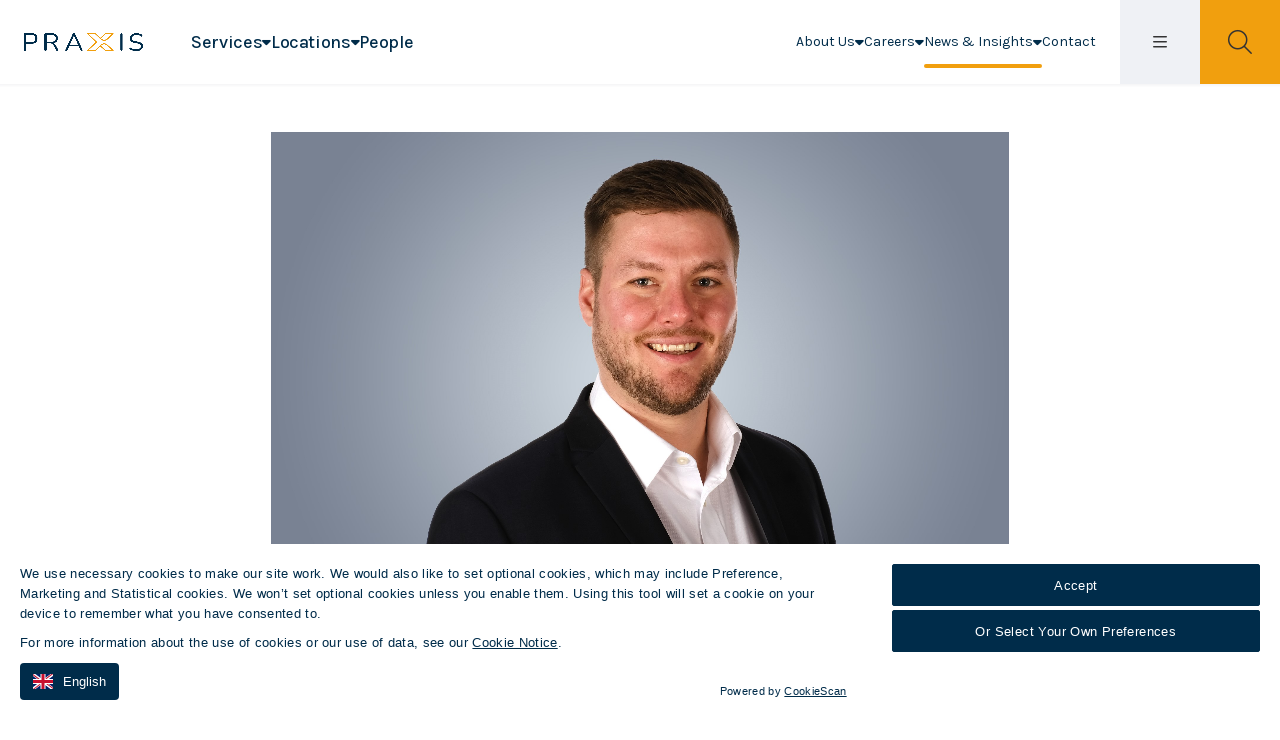

--- FILE ---
content_type: text/html; charset=utf-8
request_url: https://www.praxisgroup.com/news-insights/insights/tom-zierer-reflects-on-six-months-as-chair-of-the-iod-nextgen-forum/
body_size: 20721
content:

<!DOCTYPE html>
<html class="no-js" lang="en">
<head>
    <meta charset="utf-8">
    <meta name="viewport" content="width=device-width, initial-scale=1, maximum-scale=5">
    <!--

       /////////////             /////////////                ////////////////
        /////////////             /////////////                 /////////////
         /////////////             /////////////                  //////////
          /////////////             /////////////                  ////////
           /////////////             /////////////                  //////
            /////////////             /////////////                  ////
             /////////////             /////////////                 ///
              /////////////             /////////////                //
               /////////////             /////////////               /
                /////////////             /////////////             /
                 /////////////             /////////////
                  /////////////             /////////////
                   /////////////             /////////////
                    /////////////             /////////////
                     /////////////             /////////////
                      /////////////             /////////////
                       /////////////             /////////////
                        /////////////             /////////////
                         /////////////             /////////////
                          /////////////             /////////////


 See what we do: https://www.webreality.co.uk/services/

-->

    
<title>Tom Zierer reflects on six months as IOD NextGen Forum Chair | Praxis</title>

<link rel="canonical" href="https://www.praxisgroup.com/news-insights/insights/tom-zierer-reflects-on-six-months-as-chair-of-the-iod-nextgen-forum/" />


    <meta property="og:site_name" content="Praxis" />

<meta property="og:title" content="Tom Zierer reflects on six months as IOD NextGen Forum Chair | Praxis" />
<meta property="og:url" content="https://www.praxisgroup.com/news-insights/insights/tom-zierer-reflects-on-six-months-as-chair-of-the-iod-nextgen-forum/" />
<meta property="og:type" content="website" />
<meta property="og:locale" content="" />

<meta name="twitter:card" content="summary_large_image">
<meta name="twitter:site" content="https://www.praxisgroup.com/news-insights/insights/tom-zierer-reflects-on-six-months-as-chair-of-the-iod-nextgen-forum/">
<meta name="twitter:title" content="Tom Zierer reflects on six months as IOD NextGen Forum Chair | Praxis" />


        <meta property="og:image" content="https://www.praxisgroup.com/media/nk1b24wg/og-image.png?&amp;width=1200&amp;height=630&amp;mode=Crop&amp;saturation=0&amp;format=jpg" />
        <meta name="twitter:image" content="https://www.praxisgroup.com/media/nk1b24wg/og-image.png?&amp;width=1200&amp;height=600&amp;mode=Crop&amp;saturation=0&amp;format=jpg">



    <meta name="description" content="Associate Director Tom Zierer is Chair of the IOD NextGen Forum, a network of professionals who are aspiring leaders of the future." />
    <meta property="og:description" content="Associate Director Tom Zierer is Chair of the IOD NextGen Forum, a network of professionals who are aspiring leaders of the future." />
    <meta property="twitter:description" content="Associate Director Tom Zierer is Chair of the IOD NextGen Forum, a network of professionals who are aspiring leaders of the future." />


    <meta name="google-site-verification" content="_AJK--z3N-sWGtPgJuvfimG8IK8x9g0-1Shq2u69JG0" />

<script src="https://banner.cookiescan.com/js?id=30-836196"></script>
<link rel="apple-touch-icon-precomposed" sizes="57x57" href="/assets/favicon/apple-touch-icon-57x57.png" />
<link rel="apple-touch-icon-precomposed" sizes="114x114" href="/assets/favicon/apple-touch-icon-114x114.png" />
<link rel="apple-touch-icon-precomposed" sizes="72x72" href="/assets/favicon/apple-touch-icon-72x72.png" />
<link rel="apple-touch-icon-precomposed" sizes="144x144" href="/assets/favicon/apple-touch-icon-144x144.png" />
<link rel="apple-touch-icon-precomposed" sizes="60x60" href="/assets/favicon/apple-touch-icon-60x60.png" />
<link rel="apple-touch-icon-precomposed" sizes="120x120" href="/assets/favicon/apple-touch-icon-120x120.png" />
<link rel="apple-touch-icon-precomposed" sizes="76x76" href="/assets/favicon/apple-touch-icon-76x76.png" />
<link rel="apple-touch-icon-precomposed" sizes="152x152" href="/assets/favicon/apple-touch-icon-152x152.png" />
<link rel="icon" type="image/png" href="/assets/favicon/favicon-196x196.png" sizes="196x196" />
<link rel="icon" type="image/png" href="/assets/favicon/favicon-96x96.png" sizes="96x96" />
<link rel="icon" type="image/png" href="/assets/favicon/favicon-32x32.png" sizes="32x32" />
<link rel="icon" type="image/png" href="/assets/favicon/favicon-16x16.png" sizes="16x16" />
<link rel="icon" type="image/png" href="/assets/favicon/favicon-128.png" sizes="128x128" />
<meta name="application-name" content="&nbsp;" />
<meta name="msapplication-TileColor" content="#FFFFFF" />
<meta name="msapplication-TileImage" content="/assets/favicon/mstile-144x144.png" />
<meta name="msapplication-square70x70logo" content="/assets/favicon/mstile-70x70.png" />
<meta name="msapplication-square150x150logo" content="/assets/favicon/mstile-150x150.png" />
<meta name="msapplication-wide310x150logo" content="/assets/favicon/mstile-310x150.png" />
<meta name="msapplication-square310x310logo" content="/assets/favicon/mstile-310x310.png" />
    
    <script nonce="0cccf558afb74068801ee3a6a32fc9f5">
        (function (w, d, s, l, i) {
        w[l] = w[l] || []; w[l].push({
        'gtm.start':
        new Date().getTime(), event: 'gtm.js'
        }); var f = d.getElementsByTagName(s)[0],
        j = d.createElement(s), dl = l != 'dataLayer' ? '&l=' + l : ''; j.async = true; j.src =
        'https://www.googletagmanager.com/gtm.js?id=' + i + dl; var n = d.querySelector('[nonce]');
        n && j.setAttribute('nonce', n.nonce || n.getAttribute('nonce')); f.parentNode.insertBefore(j, f);
        })(window, document, 'script', 'dataLayer', 'GTM-5VR4R7N');
    </script>




    <script defer data-domain="praxisgroup.com" src="https://analytics.indulge.digital/js/script.file-downloads.hash.outbound-links.pageview-props.tagged-events.js"></script>


    

    <style>
        #pre-load--component {
            position: fixed;
            z-index: 99999;
            width: 100%;
            height: 100%;
            top: 0;
            left: 0;
            background-color: white;
        }

            #pre-load--component.v--hidden {
                opacity: 0;
                transition: opacity 0.3s ease;
                transition-delay: 0.4s
            }
    </style>
    <script src="https://unpkg.com/@lottiefiles/lottie-player@0.4.0/dist/lottie-player.js"></script>
    <link rel="stylesheet" href="/assets/dist/css/styles/main.css?vr=1.0.0.0" media="screen" />
</head>

<body class="t--insightsinternal">
        <!-- Google Tag Manager (noscript) -->
        <noscript>
            <iframe src="https://www.googletagmanager.com/ns.html?id=GTM-5VR4R7N"
                    height="0" width="0" style="display:none;visibility:hidden"></iframe>
        </noscript>
        <!-- End Google Tag Manager (noscript) -->

    <div id="pre-load--component"></div>
    <div id="blanket--component" class="blanket--component"></div>




    

    <div class="site-header--wrapper">
        


        

        

<header class="site-header--site-block v--site-header-site-block v--positive v--using-multi-level-mega-menu v--banner v--using-simple-dropdown"
        data-burger-menu-selector=".site-header--burger-menu"
        data-search-selector="#site-header--search">

    <div class="block-top-container">
        <div class="block-top-inner-container">
            <a href="/" class="block-logo">
                <img src="/assets/images/logo.png" alt="Site logo" width="64" height="64" />
            </a>

            <nav class="block-navigation u--visible--xxl">
                <div class="main-navigation">
                    <ul class="main-links-ul">
                            <li class="">
                                <a class="h6 first-level  js--main-nav-link js--mega-menu-trigger v--has-mega-menu" href="/services/" data-mega-menu-component="mega-menu--component--services">
                                    Services
                                        <i class="fas fa-caret-down"></i>

                                </a>


                            </li>
                            <li class="">
                                <a class="h6 first-level  js--main-nav-link js--mega-menu-trigger v--has-mega-menu" href="/locations/" data-mega-menu-component="mega-menu--component--locations">
                                    Locations
                                        <i class="fas fa-caret-down"></i>

                                </a>


                            </li>
                            <li class="">
                                <a class="h6 first-level  js--main-nav-link" href="/people/" >
                                    People

                                </a>


                            </li>
                    </ul>
                </div>
                <div class="secondary-navigation">

                    <ul class="secondary-links-ul">
                            <li class="v--has-children js--simple-dropdown-trigger">
                                <a class="h6 first-level  js--main-nav-link" href="/about-us/" >
                                    About Us
                                        <i class="fas fa-caret-down"></i>
                                </a>

                                    <div class="simple-dropdown--component">
                                        <nav>
                                                <a class="body2 " href="/about-us/overview/">Overview<i class="fa-solid fa-right-long"></i></a>
                                                <a class="body2 " href="/about-us/our-memberships-partnerships/">Our Memberships &amp; Partnerships<i class="fa-solid fa-right-long"></i></a>
                                                <a class="body2 " href="/about-us/esg/">ESG<i class="fa-solid fa-right-long"></i></a>
                                                <a class="body2 " href="/about-us/governance/">Governance<i class="fa-solid fa-right-long"></i></a>
                                        </nav>
                                    </div>

                            </li>
                            <li class="v--has-children js--simple-dropdown-trigger">
                                <a class="h6 first-level  js--main-nav-link" href="/careers/" >
                                    Careers
                                        <i class="fas fa-caret-down"></i>
                                </a>

                                    <div class="simple-dropdown--component">
                                        <nav>
                                                <a class="body2 " href="/careers/overview/">Overview<i class="fa-solid fa-right-long"></i></a>
                                                <a class="body2 " href="/careers/why-choose-us/">Why Choose Us<i class="fa-solid fa-right-long"></i></a>
                                                <a class="body2 " href="/careers/diversity-and-inclusion/">Diversity and Inclusion<i class="fa-solid fa-right-long"></i></a>
                                                <a class="body2 " href="/careers/grow-with-us/">Grow With Us<i class="fa-solid fa-right-long"></i></a>
                                                <a class="body2 " href="/careers/the-wider-community/">The Wider Community<i class="fa-solid fa-right-long"></i></a>
                                                <a class="body2 " href="/careers/vacancies/">Vacancies<i class="fa-solid fa-right-long"></i></a>
                                        </nav>
                                    </div>

                            </li>
                            <li class="v--has-children js--simple-dropdown-trigger">
                                <a class="h6 first-level v--active js--main-nav-link v--active" href="/news-insights/" >
                                    News &amp; Insights
                                        <i class="fas fa-caret-down"></i>
                                </a>

                                    <div class="simple-dropdown--component">
                                        <nav>
                                                <a class="body2 " href="/news-insights/news/">News<i class="fa-solid fa-right-long"></i></a>
                                                <a class="body2 v--active" href="/news-insights/insights/">Insights<i class="fa-solid fa-right-long"></i></a>
                                        </nav>
                                    </div>

                            </li>
                            <li class="">
                                <a class="h6 first-level  js--main-nav-link" href="/contact/" >
                                    Contact
                                </a>


                            </li>
                    </ul>
                    <ul>
                                <li class=" signup-login u--visible--xxxl">
                                    <a class="body3 first-level v--alt   js--main-nav-link" href="/client-portals/">Login<i class="fa-solid fa-right-long"></i></a>


                                </li>
                    </ul>
                </div>
            </nav>

            <div class="block-buttons">

                <button class="button-link--component v--secondary v--icon js--burger-menu-trigger u--hidden--xxxl" aria-label="Open / Close menu">
                    <i class="far fa-times"></i>
                    <i class="far fa-bars"></i>
                </button>

                    <button class="button-link--component v--secondary v--icon js--search-trigger" aria-label="Open / Close search">
                        <i class="far fa-times"></i>
                        <i class="far fa-search"></i>
                    </button>

            </div>
        </div>
    </div>

    <div class="burger-menu--component site-header--burger-menu">
        <div class="container--cozy-wide">
            <div class="row center-xs">
                <div class="col-xs-12">

                    <div class="toggle-menu--component">
                        <div class="mobile-menu-items nav-base" id="mega-menu-item-home-1079-mobile">

        <div class="nav-item u--hidden--xxl js--push-menu-trigger" data-menu-id=mega-menu-item-services-2612-mobile>
                <a href="/services/" class="h4 mobile-nav-link  ">
Services                </a>

                <i class="fas fa-right-long"></i>
        </div>
        <div class="nav-item u--hidden--xxl js--push-menu-trigger" data-menu-id=mega-menu-item-locations-2565-mobile>
                <h4>Locations</h4>

                <i class="fas fa-right-long"></i>
        </div>
        <div class="nav-item u--hidden--xxl " data-menu-id=>
                <a href="/people/" class="h4 mobile-nav-link  v--full">
People                </a>

        </div>
        <div class="nav-item u--hidden--xxl js--push-menu-trigger" data-menu-id=mega-menu-item-about-us-2670-mobile>
                <h4>About Us</h4>

                <i class="fas fa-right-long"></i>
        </div>
        <div class="nav-item u--hidden--xxl js--push-menu-trigger" data-menu-id=mega-menu-item-careers-2671-mobile>
                <h4>Careers</h4>

                <i class="fas fa-right-long"></i>
        </div>
        <div class="nav-item u--hidden--xxl js--push-menu-trigger" data-menu-id=mega-menu-item-news-insights-2760-mobile>
                <h4>News &amp; Insights</h4>

                <i class="fas fa-right-long"></i>
        </div>
        <div class="nav-item u--hidden--xxl " data-menu-id=>
                <a href="/contact/" class="h4 mobile-nav-link  v--full">
Contact                </a>

        </div>

        <div class="nav-item">
            <a href="/client-portals/" class="h4 mobile-nav-link ">
                Login
            </a>

        </div>
                        </div>

            <div class="child-menu" id="mega-menu-item-services-2612-mobile">
                <h2 class="v--no-spacing u--mb--l">
                    <a href="/services/" class="v-active">Services</a>
                </h2>

        <div class="nav-item  " data-menu-id=>
                <a href="/services/" class="h4 mobile-nav-link  v--full">
                        <span>View   all services</span>
                </a>

        </div>

        <div class="nav-item  js--push-menu-trigger" data-menu-id=mega-menu-item-private-wealth-2613-mobile>
                <h4>Private Wealth</h4>

                <i class="fas fa-right-long"></i>
        </div>
        <div class="nav-item  js--push-menu-trigger" data-menu-id=mega-menu-item-corporate-services-2614-mobile>
                <h4>Corporate Services</h4>

                <i class="fas fa-right-long"></i>
        </div>
        <div class="nav-item  js--push-menu-trigger" data-menu-id=mega-menu-item-pensions-employer-solutions-5174-mobile>
                <h4>Pensions &amp; Employer Solutions</h4>

                <i class="fas fa-right-long"></i>
        </div>
        <div class="nav-item  js--push-menu-trigger" data-menu-id=mega-menu-item-yacht-services-4890-mobile>
                <h4>Yacht Services</h4>

                <i class="fas fa-right-long"></i>
        </div>

                <a href="#mega-menu-item-home-1079-mobile" class="button--component v--secondary v--small v--icon-left u--w--auto js--return-trigger">
                    Back
                    <i class="fas fa-left-long"></i>
                </a>
            </div>
            <div class="child-menu" id="mega-menu-item-private-wealth-2613-mobile">
                <h2 class="v--no-spacing u--mb--l">
                    <a href="/services/private-wealth/" class="v-active">Private Wealth</a>
                </h2>


        <div class="nav-item  " data-menu-id=>
                <a href="/services/private-wealth/overview-of-private-wealth-services/" class="h4 mobile-nav-link  v--full">
Overview of Private Wealth Services                </a>

        </div>
        <div class="nav-item  " data-menu-id=>
                <a href="/services/private-wealth/trustee-services/" class="h4 mobile-nav-link  v--full">
Trustee Services                </a>

        </div>
        <div class="nav-item  " data-menu-id=>
                <a href="/services/private-wealth/formation-services-for-private-clients/" class="h4 mobile-nav-link  v--full">
Formation Services for Private Clients                </a>

        </div>
        <div class="nav-item  " data-menu-id=>
                <a href="/services/private-wealth/domiciliation-services/" class="h4 mobile-nav-link  v--full">
Domiciliation Services                </a>

        </div>
        <div class="nav-item  " data-menu-id=>
                <a href="/services/private-wealth/private-wealth-administration-services/" class="h4 mobile-nav-link  v--full">
Private Wealth Administration Services                </a>

        </div>
        <div class="nav-item  " data-menu-id=>
                <a href="/services/private-wealth/company-secretarial-governance-services/" class="h4 mobile-nav-link  v--full">
Company Secretarial &amp; Governance Services                </a>

        </div>
        <div class="nav-item  " data-menu-id=>
                <a href="/services/private-wealth/accounting-financial-reporting-services/" class="h4 mobile-nav-link  v--full">
Accounting &amp; Financial Reporting Services                </a>

        </div>
        <div class="nav-item  " data-menu-id=>
                <a href="/services/private-wealth/treasury-services/" class="h4 mobile-nav-link  v--full">
Treasury Services                </a>

        </div>

                <a href="#mega-menu-item-services-2612-mobile" class="button--component v--secondary v--small v--icon-left u--w--auto js--return-trigger">
                    Back
                    <i class="fas fa-left-long"></i>
                </a>
            </div>
            <div class="child-menu" id="mega-menu-item-corporate-services-2614-mobile">
                <h2 class="v--no-spacing u--mb--l">
                    <a href="/services/corporate-services/" class="v-active">Corporate Services</a>
                </h2>


        <div class="nav-item  " data-menu-id=>
                <a href="/services/corporate-services/overview-of-corporate-services/" class="h4 mobile-nav-link  v--full">
Overview of Corporate Services                </a>

        </div>
        <div class="nav-item  " data-menu-id=>
                <a href="/services/corporate-services/company-formation-services/" class="h4 mobile-nav-link  v--full">
Company Formation Services                </a>

        </div>
        <div class="nav-item  " data-menu-id=>
                <a href="/services/corporate-services/company-administration-services/" class="h4 mobile-nav-link  v--full">
Company Administration Services                </a>

        </div>
        <div class="nav-item  " data-menu-id=>
                <a href="/services/corporate-services/fund-administration-services/" class="h4 mobile-nav-link  v--full">
Fund Administration Services                </a>

        </div>
        <div class="nav-item  " data-menu-id=>
                <a href="/services/corporate-services/company-secretarial-solutions/" class="h4 mobile-nav-link  v--full">
Company Secretarial Solutions                </a>

        </div>
        <div class="nav-item  " data-menu-id=>
                <a href="/services/corporate-services/accounting-financial-reporting-services/" class="h4 mobile-nav-link  v--full">
Accounting &amp; Financial Reporting Services                </a>

        </div>
        <div class="nav-item  " data-menu-id=>
                <a href="/services/corporate-services/director-services/" class="h4 mobile-nav-link  v--full">
Director Services                </a>

        </div>
        <div class="nav-item  " data-menu-id=>
                <a href="/services/corporate-services/company-domiciliation-services/" class="h4 mobile-nav-link  v--full">
Company Domiciliation Services                </a>

        </div>
        <div class="nav-item  " data-menu-id=>
                <a href="/services/corporate-services/cash-management-treasury-services/" class="h4 mobile-nav-link  v--full">
Cash Management &amp; Treasury Services                </a>

        </div>
        <div class="nav-item  " data-menu-id=>
                <a href="/services/corporate-services/risk-compliance-services/" class="h4 mobile-nav-link  v--full">
Risk &amp; Compliance Services                </a>

        </div>
        <div class="nav-item  " data-menu-id=>
                <a href="/services/corporate-services/hr-payroll-services/" class="h4 mobile-nav-link  v--full">
HR &amp; Payroll Services                </a>

        </div>
        <div class="nav-item  " data-menu-id=>
                <a href="/services/corporate-services/global-expansion-services/" class="h4 mobile-nav-link  v--full">
Global Expansion Services                </a>

        </div>

                <a href="#mega-menu-item-services-2612-mobile" class="button--component v--secondary v--small v--icon-left u--w--auto js--return-trigger">
                    Back
                    <i class="fas fa-left-long"></i>
                </a>
            </div>
            <div class="child-menu" id="mega-menu-item-pensions-employer-solutions-5174-mobile">
                <h2 class="v--no-spacing u--mb--l">
                    <a href="/services/pensions-employer-solutions/" class="v-active">Pensions &amp; Employer Solutions</a>
                </h2>


        <div class="nav-item  " data-menu-id=>
                <a href="/services/pensions-employer-solutions/overview-of-pensions-employer-solutions/" class="h4 mobile-nav-link  v--full">
Overview of Pensions &amp; Employer Solutions                </a>

        </div>
        <div class="nav-item  " data-menu-id=>
                <a href="/services/pensions-employer-solutions/annuity-solutions/" class="h4 mobile-nav-link  v--full">
Annuity Solutions                </a>

        </div>
        <div class="nav-item  " data-menu-id=>
                <a href="/services/pensions-employer-solutions/employer-solutions-and-group-pensions/" class="h4 mobile-nav-link  v--full">
Employer Solutions and Group Pensions                </a>

        </div>
        <div class="nav-item  " data-menu-id=>
                <a href="/services/pensions-employer-solutions/end-of-service-benefits-eosb/" class="h4 mobile-nav-link  v--full">
End of Service Benefits (EOSB)                </a>

        </div>
        <div class="nav-item  " data-menu-id=>
                <a href="/services/pensions-employer-solutions/personal-pensions/" class="h4 mobile-nav-link  v--full">
Personal Pensions                </a>

        </div>
        <div class="nav-item  " data-menu-id=>
                <a href="/services/pensions-employer-solutions/the-aps-occupational-pension/" class="h4 mobile-nav-link  v--full">
The APS Occupational Pension                </a>

        </div>
        <div class="nav-item  " data-menu-id=>
                <a href="/services/pensions-employer-solutions/the-aps-personal-pension-plan/" class="h4 mobile-nav-link  v--full">
The APS Personal Pension Plan                </a>

        </div>

                <a href="#mega-menu-item-services-2612-mobile" class="button--component v--secondary v--small v--icon-left u--w--auto js--return-trigger">
                    Back
                    <i class="fas fa-left-long"></i>
                </a>
            </div>
            <div class="child-menu" id="mega-menu-item-yacht-services-4890-mobile">
                <h2 class="v--no-spacing u--mb--l">
                    <a href="/services/yacht-services/" class="v-active">Yacht Services</a>
                </h2>


        <div class="nav-item  " data-menu-id=>
                <a href="/services/yacht-services/overview-of-yacht-services/" class="h4 mobile-nav-link  v--full">
Overview of Yacht Services                </a>

        </div>
        <div class="nav-item  " data-menu-id=>
                <a href="/services/yacht-services/yacht-ownership-services/" class="h4 mobile-nav-link  v--full">
Yacht Ownership Services                </a>

        </div>
        <div class="nav-item  " data-menu-id=>
                <a href="/services/yacht-services/yacht-crew-management/" class="h4 mobile-nav-link  v--full">
Yacht Crew Management                </a>

        </div>
        <div class="nav-item  " data-menu-id=>
                <a href="/services/yacht-services/yacht-management-services/" class="h4 mobile-nav-link  v--full">
Yacht Management Services                </a>

        </div>

                <a href="#mega-menu-item-services-2612-mobile" class="button--component v--secondary v--small v--icon-left u--w--auto js--return-trigger">
                    Back
                    <i class="fas fa-left-long"></i>
                </a>
            </div>
            <div class="child-menu" id="mega-menu-item-locations-2565-mobile">
                <h2 class="v--no-spacing u--mb--l">
                    <a href="/locations/" class="v-active">Locations</a>
                </h2>

        <div class="nav-item  " data-menu-id=>
                <a href="/locations/" class="h4 mobile-nav-link  v--full">
                        <span>View   all locations</span>
                </a>

        </div>

        <div class="nav-item  " data-menu-id=>
                <a href="/locations/british-virgin-islands/" class="h4 mobile-nav-link  v--full">
British Virgin Islands                </a>

        </div>
        <div class="nav-item  " data-menu-id=>
                <a href="/locations/guernsey/" class="h4 mobile-nav-link  v--full">
Guernsey                </a>

        </div>
        <div class="nav-item  " data-menu-id=>
                <a href="/locations/hong-kong-sar/" class="h4 mobile-nav-link  v--full">
Hong Kong SAR                </a>

        </div>
        <div class="nav-item  " data-menu-id=>
                <a href="/locations/ireland/" class="h4 mobile-nav-link  v--full">
Ireland                </a>

        </div>
        <div class="nav-item  " data-menu-id=>
                <a href="/locations/isle-of-man/" class="h4 mobile-nav-link  v--full">
Isle of Man                </a>

        </div>
        <div class="nav-item  " data-menu-id=>
                <a href="/locations/jersey/" class="h4 mobile-nav-link  v--full">
Jersey                </a>

        </div>
        <div class="nav-item  " data-menu-id=>
                <a href="/locations/london/" class="h4 mobile-nav-link  v--full">
London                </a>

        </div>
        <div class="nav-item  " data-menu-id=>
                <a href="/locations/malta/" class="h4 mobile-nav-link  v--full">
Malta                </a>

        </div>
        <div class="nav-item  " data-menu-id=>
                <a href="/locations/mauritius/" class="h4 mobile-nav-link  v--full">
Mauritius                </a>

        </div>
        <div class="nav-item  " data-menu-id=>
                <a href="/locations/switzerland/" class="h4 mobile-nav-link  v--full">
Switzerland                </a>

        </div>
        <div class="nav-item  " data-menu-id=>
                <a href="/locations/uae/" class="h4 mobile-nav-link  v--full">
UAE                </a>

        </div>

                <a href="#mega-menu-item-home-1079-mobile" class="button--component v--secondary v--small v--icon-left u--w--auto js--return-trigger">
                    Back
                    <i class="fas fa-left-long"></i>
                </a>
            </div>
            <div class="child-menu" id="mega-menu-item-people-1118-mobile">
                <h2 class="v--no-spacing u--mb--l">
                    <a href="/people/" class="v-active">People</a>
                </h2>


        <div class="nav-item  " data-menu-id=>
                <a href="/people/neil-mcpartland/" class="h4 mobile-nav-link  v--full">
Neil McPartland                </a>

        </div>
        <div class="nav-item  " data-menu-id=>
                <a href="/people/james-barber-lomax/" class="h4 mobile-nav-link  v--full">
James Barber-Lomax                </a>

        </div>
        <div class="nav-item  " data-menu-id=>
                <a href="/people/joshua-gallienne/" class="h4 mobile-nav-link  v--full">
Joshua Gallienne                </a>

        </div>
        <div class="nav-item  " data-menu-id=>
                <a href="/people/hakim-berhoune/" class="h4 mobile-nav-link  v--full">
Hakim Berhoune                </a>

        </div>
        <div class="nav-item  " data-menu-id=>
                <a href="/people/martyn-crespel/" class="h4 mobile-nav-link  v--full">
Martyn Crespel                </a>

        </div>
        <div class="nav-item  " data-menu-id=>
                <a href="/people/isabelle-weber-claude/" class="h4 mobile-nav-link  v--full">
Isabelle Weber Claude                </a>

        </div>
        <div class="nav-item  " data-menu-id=>
                <a href="/people/dan-toft/" class="h4 mobile-nav-link  v--full">
Dan Toft                </a>

        </div>
        <div class="nav-item  " data-menu-id=>
                <a href="/people/gillian-robinson-advocate/" class="h4 mobile-nav-link  v--full">
Gillian Robinson (Advocate)                </a>

        </div>
        <div class="nav-item  " data-menu-id=>
                <a href="/people/hilary-arthur/" class="h4 mobile-nav-link  v--full">
Hilary Arthur                </a>

        </div>
        <div class="nav-item  " data-menu-id=>
                <a href="/people/john-medina/" class="h4 mobile-nav-link  v--full">
John Medina                </a>

        </div>
        <div class="nav-item  " data-menu-id=>
                <a href="/people/richard-sheppard/" class="h4 mobile-nav-link  v--full">
Richard Sheppard                </a>

        </div>
        <div class="nav-item  " data-menu-id=>
                <a href="/people/andrea-garroni/" class="h4 mobile-nav-link  v--full">
Andrea Garroni                </a>

        </div>
        <div class="nav-item  " data-menu-id=>
                <a href="/people/james-king/" class="h4 mobile-nav-link  v--full">
James King                </a>

        </div>
        <div class="nav-item  " data-menu-id=>
                <a href="/people/george-pirouet/" class="h4 mobile-nav-link  v--full">
George Pirouet                </a>

        </div>
        <div class="nav-item  " data-menu-id=>
                <a href="/people/paul-blackwell/" class="h4 mobile-nav-link  v--full">
Paul Blackwell                </a>

        </div>
        <div class="nav-item  " data-menu-id=>
                <a href="/people/robert-fearis/" class="h4 mobile-nav-link  v--full">
Robert Fearis                </a>

        </div>
        <div class="nav-item  " data-menu-id=>
                <a href="/people/simon-johns/" class="h4 mobile-nav-link  v--full">
Simon Johns                </a>

        </div>
        <div class="nav-item  " data-menu-id=>
                <a href="/people/katja-daborn/" class="h4 mobile-nav-link  v--full">
Katja Daborn                </a>

        </div>
        <div class="nav-item  " data-menu-id=>
                <a href="/people/jon-yuen/" class="h4 mobile-nav-link  v--full">
Jon Yuen                </a>

        </div>
        <div class="nav-item  " data-menu-id=>
                <a href="/people/keith-corbin/" class="h4 mobile-nav-link  v--full">
Keith Corbin                </a>

        </div>
        <div class="nav-item  " data-menu-id=>
                <a href="/people/barbara-mcdonald/" class="h4 mobile-nav-link  v--full">
Barbara McDonald                </a>

        </div>
        <div class="nav-item  " data-menu-id=>
                <a href="/people/samantha-le-brun/" class="h4 mobile-nav-link  v--full">
Samantha Le Brun                </a>

        </div>
        <div class="nav-item  " data-menu-id=>
                <a href="/people/david-morris/" class="h4 mobile-nav-link  v--full">
David Morris                </a>

        </div>
        <div class="nav-item  " data-menu-id=>
                <a href="/people/preston-wu/" class="h4 mobile-nav-link  v--full">
Preston Wu                </a>

        </div>
        <div class="nav-item  " data-menu-id=>
                <a href="/people/jake-le-brocq/" class="h4 mobile-nav-link  v--full">
Jake Le Brocq                </a>

        </div>
        <div class="nav-item  " data-menu-id=>
                <a href="/people/cindy-cheng-&#x7A0B;&#x6709;&#x73A5;/" class="h4 mobile-nav-link  v--full">
Cindy Cheng &#x7A0B;&#x6709;&#x73A5;                </a>

        </div>
        <div class="nav-item  " data-menu-id=>
                <a href="/people/stephanie-coxon/" class="h4 mobile-nav-link  v--full">
Stephanie Coxon                </a>

        </div>
        <div class="nav-item  " data-menu-id=>
                <a href="/people/joseph-fenech/" class="h4 mobile-nav-link  v--full">
Joseph Fenech                </a>

        </div>
        <div class="nav-item  " data-menu-id=>
                <a href="/people/alex-beetham/" class="h4 mobile-nav-link  v--full">
Alex Beetham                </a>

        </div>
        <div class="nav-item  " data-menu-id=>
                <a href="/people/sarah-denoual/" class="h4 mobile-nav-link  v--full">
Sarah Denoual                </a>

        </div>
        <div class="nav-item  " data-menu-id=>
                <a href="/people/ann-shanahan/" class="h4 mobile-nav-link  v--full">
Ann Shanahan                </a>

        </div>
        <div class="nav-item  " data-menu-id=>
                <a href="/people/shakeema-vanterpool/" class="h4 mobile-nav-link  v--full">
Shakeema Vanterpool                </a>

        </div>
        <div class="nav-item  " data-menu-id=>
                <a href="/people/annetta-williams/" class="h4 mobile-nav-link  v--full">
Annetta Williams                </a>

        </div>
        <div class="nav-item  " data-menu-id=>
                <a href="/people/thomas-poole/" class="h4 mobile-nav-link  v--full">
Thomas Poole                </a>

        </div>
        <div class="nav-item  " data-menu-id=>
                <a href="/people/tom-zierer/" class="h4 mobile-nav-link  v--full">
Tom Zierer                </a>

        </div>
        <div class="nav-item  " data-menu-id=>
                <a href="/people/alistair-cann/" class="h4 mobile-nav-link  v--full">
Alistair Cann                </a>

        </div>
        <div class="nav-item  " data-menu-id=>
                <a href="/people/sabrina-sonaram/" class="h4 mobile-nav-link  v--full">
Sabrina Sonaram                </a>

        </div>
        <div class="nav-item  " data-menu-id=>
                <a href="/people/ava-fairclough/" class="h4 mobile-nav-link  v--full">
Ava Fairclough                </a>

        </div>
        <div class="nav-item  " data-menu-id=>
                <a href="/people/denis-vella/" class="h4 mobile-nav-link  v--full">
Denis Vella                </a>

        </div>
        <div class="nav-item  " data-menu-id=>
                <a href="/people/victoria-sloan/" class="h4 mobile-nav-link  v--full">
Victoria Sloan                </a>

        </div>
        <div class="nav-item  " data-menu-id=>
                <a href="/people/dominic-de-mariveles/" class="h4 mobile-nav-link  v--full">
Dominic de Mariveles                </a>

        </div>
        <div class="nav-item  " data-menu-id=>
                <a href="/people/jenny-fergusson/" class="h4 mobile-nav-link  v--full">
Jenny Fergusson                </a>

        </div>
        <div class="nav-item  " data-menu-id=>
                <a href="/people/colin-vaudin/" class="h4 mobile-nav-link  v--full">
Colin Vaudin                </a>

        </div>
        <div class="nav-item  " data-menu-id=>
                <a href="/people/anita-mirasole/" class="h4 mobile-nav-link  v--full">
Anita Mirasole                </a>

        </div>
        <div class="nav-item  " data-menu-id=>
                <a href="/people/lucy-janes/" class="h4 mobile-nav-link  v--full">
Lucy Janes                </a>

        </div>
        <div class="nav-item  " data-menu-id=>
                <a href="/people/francesca-moullin/" class="h4 mobile-nav-link  v--full">
Francesca Moullin                </a>

        </div>
        <div class="nav-item  " data-menu-id=>
                <a href="/people/charlotte-barnes/" class="h4 mobile-nav-link  v--full">
Charlotte Barnes                </a>

        </div>
        <div class="nav-item  " data-menu-id=>
                <a href="/people/tom-allison/" class="h4 mobile-nav-link  v--full">
Tom Allison                </a>

        </div>
        <div class="nav-item  " data-menu-id=>
                <a href="/people/joan-johnson/" class="h4 mobile-nav-link  v--full">
Joan Johnson                </a>

        </div>
        <div class="nav-item  " data-menu-id=>
                <a href="/people/craig-platt/" class="h4 mobile-nav-link  v--full">
Craig Platt                </a>

        </div>
        <div class="nav-item  " data-menu-id=>
                <a href="/people/lucija-niedra/" class="h4 mobile-nav-link  v--full">
Lucija Niedra                </a>

        </div>
        <div class="nav-item  " data-menu-id=>
                <a href="/people/winnie-cheuk-&#x5353;&#x8A60;&#x8CE2;/" class="h4 mobile-nav-link  v--full">
Winnie Cheuk &#x5353;&#x8A60;&#x8CE2;                </a>

        </div>
        <div class="nav-item  " data-menu-id=>
                <a href="/people/adam-kitching/" class="h4 mobile-nav-link  v--full">
Adam Kitching                </a>

        </div>
        <div class="nav-item  " data-menu-id=>
                <a href="/people/nick-babbe/" class="h4 mobile-nav-link  v--full">
Nick Babbe                </a>

        </div>
        <div class="nav-item  " data-menu-id=>
                <a href="/people/mark-wain/" class="h4 mobile-nav-link  v--full">
Mark Wain                </a>

        </div>
        <div class="nav-item  " data-menu-id=>
                <a href="/people/virginia-lee-&#x674E;&#x71D5;&#x96EF;/" class="h4 mobile-nav-link  v--full">
Virginia Lee &#x674E;&#x71D5;&#x96EF;                </a>

        </div>
        <div class="nav-item  " data-menu-id=>
                <a href="/people/maxine-lilley/" class="h4 mobile-nav-link  v--full">
Maxine Lilley                </a>

        </div>
        <div class="nav-item  " data-menu-id=>
                <a href="/people/bruce-maltwood/" class="h4 mobile-nav-link  v--full">
Bruce Maltwood                </a>

        </div>
        <div class="nav-item  " data-menu-id=>
                <a href="/people/jordon-martel/" class="h4 mobile-nav-link  v--full">
Jordon Martel                </a>

        </div>
        <div class="nav-item  " data-menu-id=>
                <a href="/people/nadine-mroch/" class="h4 mobile-nav-link  v--full">
Nadine Mroch                </a>

        </div>
        <div class="nav-item  " data-menu-id=>
                <a href="/people/fiona-millo/" class="h4 mobile-nav-link  v--full">
Fiona Millo                </a>

        </div>
        <div class="nav-item  " data-menu-id=>
                <a href="/people/adam-briggs/" class="h4 mobile-nav-link  v--full">
Adam Briggs                </a>

        </div>
        <div class="nav-item  " data-menu-id=>
                <a href="/people/jo-tofts/" class="h4 mobile-nav-link  v--full">
Jo Tofts                </a>

        </div>
        <div class="nav-item  " data-menu-id=>
                <a href="/people/darren-toudic/" class="h4 mobile-nav-link  v--full">
Darren Toudic                </a>

        </div>
        <div class="nav-item  " data-menu-id=>
                <a href="/people/gloria-borg/" class="h4 mobile-nav-link  v--full">
Gloria Borg                </a>

        </div>
        <div class="nav-item  " data-menu-id=>
                <a href="/people/giles-sedgman/" class="h4 mobile-nav-link  v--full">
Giles Sedgman                </a>

        </div>
        <div class="nav-item  " data-menu-id=>
                <a href="/people/christa-feltham/" class="h4 mobile-nav-link  v--full">
Christa Feltham                </a>

        </div>
        <div class="nav-item  " data-menu-id=>
                <a href="/people/marc-edge/" class="h4 mobile-nav-link  v--full">
Marc Edge                </a>

        </div>
        <div class="nav-item  " data-menu-id=>
                <a href="/people/chantal-quayle/" class="h4 mobile-nav-link  v--full">
Chantal Quayle                </a>

        </div>
        <div class="nav-item  " data-menu-id=>
                <a href="/people/christian-rive/" class="h4 mobile-nav-link  v--full">
Christian Rive                </a>

        </div>
        <div class="nav-item  " data-menu-id=>
                <a href="/people/patrick-spiteri/" class="h4 mobile-nav-link  v--full">
Patrick Spiteri                </a>

        </div>
        <div class="nav-item  " data-menu-id=>
                <a href="/people/alexandra-naro/" class="h4 mobile-nav-link  v--full">
Alexandra Naro                </a>

        </div>
        <div class="nav-item  " data-menu-id=>
                <a href="/people/craig-allen/" class="h4 mobile-nav-link  v--full">
Craig Allen                </a>

        </div>
        <div class="nav-item  " data-menu-id=>
                <a href="/people/katie-hellowell/" class="h4 mobile-nav-link  v--full">
Katie Hellowell                </a>

        </div>
        <div class="nav-item  " data-menu-id=>
                <a href="/people/lucy-kirby/" class="h4 mobile-nav-link  v--full">
Lucy Kirby                </a>

        </div>
        <div class="nav-item  " data-menu-id=>
                <a href="/people/gavin-carruthers/" class="h4 mobile-nav-link  v--full">
Gavin Carruthers                </a>

        </div>
        <div class="nav-item  " data-menu-id=>
                <a href="/people/greig-clayton/" class="h4 mobile-nav-link  v--full">
Greig Clayton                </a>

        </div>
        <div class="nav-item  " data-menu-id=>
                <a href="/people/hetal-gada/" class="h4 mobile-nav-link  v--full">
Hetal Gada                </a>

        </div>
        <div class="nav-item  " data-menu-id=>
                <a href="/people/james-harrison/" class="h4 mobile-nav-link  v--full">
James Harrison                </a>

        </div>
        <div class="nav-item  " data-menu-id=>
                <a href="/people/tara-mitchell/" class="h4 mobile-nav-link  v--full">
Tara Mitchell                </a>

        </div>
        <div class="nav-item  " data-menu-id=>
                <a href="/people/charlotte-neill/" class="h4 mobile-nav-link  v--full">
Charlotte Neill                </a>

        </div>
        <div class="nav-item  " data-menu-id=>
                <a href="/people/paul-hodgson/" class="h4 mobile-nav-link  v--full">
Paul Hodgson                </a>

        </div>
        <div class="nav-item  " data-menu-id=>
                <a href="/people/ben-holmes/" class="h4 mobile-nav-link  v--full">
Ben Holmes                </a>

        </div>
        <div class="nav-item  " data-menu-id=>
                <a href="/people/izzy-le-vallois/" class="h4 mobile-nav-link  v--full">
Izzy Le Vallois                </a>

        </div>
        <div class="nav-item  " data-menu-id=>
                <a href="/people/ciaran-oneill/" class="h4 mobile-nav-link  v--full">
Ciaran O&#x27;Neill                </a>

        </div>
        <div class="nav-item  " data-menu-id=>
                <a href="/people/colin-smith/" class="h4 mobile-nav-link  v--full">
Colin Smith                </a>

        </div>
        <div class="nav-item  " data-menu-id=>
                <a href="/people/mark-sinclair/" class="h4 mobile-nav-link  v--full">
Mark Sinclair                </a>

        </div>
        <div class="nav-item  " data-menu-id=>
                <a href="/people/helen-hendy/" class="h4 mobile-nav-link  v--full">
Helen Hendy                </a>

        </div>
        <div class="nav-item  " data-menu-id=>
                <a href="/people/asel-omorova/" class="h4 mobile-nav-link  v--full">
Asel Omorova                </a>

        </div>
        <div class="nav-item  " data-menu-id=>
                <a href="/people/nina-sidalova/" class="h4 mobile-nav-link  v--full">
Nina Sidalova                </a>

        </div>
        <div class="nav-item  " data-menu-id=>
                <a href="/people/nicola-archer/" class="h4 mobile-nav-link  v--full">
Nicola Archer                </a>

        </div>
        <div class="nav-item  " data-menu-id=>
                <a href="/people/wil-temple-hart/" class="h4 mobile-nav-link  v--full">
Wil Temple-Hart                </a>

        </div>
        <div class="nav-item  " data-menu-id=>
                <a href="/people/lloyd-watters/" class="h4 mobile-nav-link  v--full">
Lloyd Watters                </a>

        </div>
        <div class="nav-item  " data-menu-id=>
                <a href="/people/natasha-tauckoor/" class="h4 mobile-nav-link  v--full">
Natasha Tauckoor                </a>

        </div>
        <div class="nav-item  " data-menu-id=>
                <a href="/people/wayne-mollet/" class="h4 mobile-nav-link  v--full">
Wayne Mollet                </a>

        </div>
        <div class="nav-item  " data-menu-id=>
                <a href="/people/sara-qureshi/" class="h4 mobile-nav-link  v--full">
Sara Qureshi                </a>

        </div>
        <div class="nav-item  " data-menu-id=>
                <a href="/people/joanna-mulhern/" class="h4 mobile-nav-link  v--full">
Joanna Mulhern                </a>

        </div>
        <div class="nav-item  " data-menu-id=>
                <a href="/people/raine-corley/" class="h4 mobile-nav-link  v--full">
Raine Corley                </a>

        </div>
        <div class="nav-item  " data-menu-id=>
                <a href="/people/emily-broster/" class="h4 mobile-nav-link  v--full">
Emily Broster                </a>

        </div>
        <div class="nav-item  " data-menu-id=>
                <a href="/people/chris-gibbons/" class="h4 mobile-nav-link  v--full">
Chris Gibbons                </a>

        </div>
        <div class="nav-item  " data-menu-id=>
                <a href="/people/alex-smedley/" class="h4 mobile-nav-link  v--full">
Alex Smedley                </a>

        </div>

                <a href="#mega-menu-item-home-1079-mobile" class="button--component v--secondary v--small v--icon-left u--w--auto js--return-trigger">
                    Back
                    <i class="fas fa-left-long"></i>
                </a>
            </div>
            <div class="child-menu" id="mega-menu-item-about-us-2670-mobile">
                <h2 class="v--no-spacing u--mb--l">
                    <a href="/about-us/" class="v-active">About Us</a>
                </h2>


        <div class="nav-item  " data-menu-id=>
                <a href="/about-us/overview/" class="h4 mobile-nav-link  v--full">
Overview                </a>

        </div>
        <div class="nav-item  " data-menu-id=>
                <a href="/about-us/our-memberships-partnerships/" class="h4 mobile-nav-link  v--full">
Our Memberships &amp; Partnerships                </a>

        </div>
        <div class="nav-item  js--push-menu-trigger" data-menu-id=mega-menu-item-esg-4372-mobile>
                <h4>ESG</h4>

                <i class="fas fa-right-long"></i>
        </div>
        <div class="nav-item  " data-menu-id=>
                <a href="/about-us/governance/" class="h4 mobile-nav-link  v--full">
Governance                </a>

        </div>

                <a href="#mega-menu-item-home-1079-mobile" class="button--component v--secondary v--small v--icon-left u--w--auto js--return-trigger">
                    Back
                    <i class="fas fa-left-long"></i>
                </a>
            </div>
            <div class="child-menu" id="mega-menu-item-esg-4372-mobile">
                <h2 class="v--no-spacing u--mb--l">
                    <a href="/about-us/esg/" class="v-active">ESG</a>
                </h2>


        <div class="nav-item  " data-menu-id=>
                <a href="/about-us/esg/alastair-chalmers/" class="h4 mobile-nav-link  v--full">
Alastair Chalmers                </a>

        </div>
        <div class="nav-item  " data-menu-id=>
                <a href="/about-us/esg/hoplites-afc/" class="h4 mobile-nav-link  v--full">
Hoplites AFC                </a>

        </div>
        <div class="nav-item  " data-menu-id=>
                <a href="/about-us/esg/guernsey-2023-natwest-international-island-games/" class="h4 mobile-nav-link  v--full">
Guernsey 2023 NatWest International Island Games                </a>

        </div>
        <div class="nav-item  " data-menu-id=>
                <a href="/about-us/esg/guernsey-sports-sponsorship/" class="h4 mobile-nav-link  v--full">
Guernsey Sports sponsorship                </a>

        </div>
        <div class="nav-item  " data-menu-id=>
                <a href="/about-us/esg/borrow-a-bucket-boxes/" class="h4 mobile-nav-link  v--full">
Borrow a Bucket Boxes                </a>

        </div>

                <a href="#mega-menu-item-about-us-2670-mobile" class="button--component v--secondary v--small v--icon-left u--w--auto js--return-trigger">
                    Back
                    <i class="fas fa-left-long"></i>
                </a>
            </div>
            <div class="child-menu" id="mega-menu-item-careers-2671-mobile">
                <h2 class="v--no-spacing u--mb--l">
                    <a href="/careers/" class="v-active">Careers</a>
                </h2>


        <div class="nav-item  " data-menu-id=>
                <a href="/careers/overview/" class="h4 mobile-nav-link  v--full">
Overview                </a>

        </div>
        <div class="nav-item  " data-menu-id=>
                <a href="/careers/why-choose-us/" class="h4 mobile-nav-link  v--full">
Why Choose Us                </a>

        </div>
        <div class="nav-item  " data-menu-id=>
                <a href="/careers/diversity-and-inclusion/" class="h4 mobile-nav-link  v--full">
Diversity and Inclusion                </a>

        </div>
        <div class="nav-item  " data-menu-id=>
                <a href="/careers/grow-with-us/" class="h4 mobile-nav-link  v--full">
Grow With Us                </a>

        </div>
        <div class="nav-item  " data-menu-id=>
                <a href="/careers/the-wider-community/" class="h4 mobile-nav-link  v--full">
The Wider Community                </a>

        </div>
        <div class="nav-item  " data-menu-id=>
                <a href="/careers/vacancies/" class="h4 mobile-nav-link  v--full">
Vacancies                </a>

        </div>

                <a href="#mega-menu-item-home-1079-mobile" class="button--component v--secondary v--small v--icon-left u--w--auto js--return-trigger">
                    Back
                    <i class="fas fa-left-long"></i>
                </a>
            </div>
            <div class="child-menu" id="mega-menu-item-news-insights-2760-mobile">
                <h2 class="v--no-spacing u--mb--l">
                    <a href="/news-insights/" class="v-active">News &amp; Insights</a>
                </h2>


        <div class="nav-item  " data-menu-id=>
                <a href="/news-insights/news/" class="h4 mobile-nav-link  v--full">
News                </a>

        </div>
        <div class="nav-item  " data-menu-id=>
                <a href="/news-insights/insights/" class="h4 mobile-nav-link v-active v--full">
Insights                </a>

        </div>

                <a href="#mega-menu-item-home-1079-mobile" class="button--component v--secondary v--small v--icon-left u--w--auto js--return-trigger">
                    Back
                    <i class="fas fa-left-long"></i>
                </a>
            </div>

                    </div>

                </div>
            </div>
        </div>
    </div>




    <div class="mega-menu--component u--visible--l">

<div class="mega-menu-item--component" id="mega-menu--component--services">
    <div class="container--cozy-wide">
        <div class="row">
            <button class="close-button js--close-multimenu">Close Menu <i class="fas fa-times"></i></button>
                <div class="col-xs-12 col-m-4 js--multi-level-menu-list height-adjust v--gap">
                    <div class="mega-menu-featured-content">
                        <h3>Services</h3>
                        <a href="/services/" target="_self" class="body2">View all Services <i class="fa-solid fa-right-long"></i></a>
                    </div>
                    <div class="mega-menu-listing ">
                            <div class="mega-menu-listing-item ">
                                <a href="/services/private-wealth/" class="top-level-child-item js--multi-level-menu-trigger " data-multi-level-menu="#multi-level-menu-2613-private-wealth">
                                    <p class="list-child-item body2 v--active">
                                        Private Wealth
                                    </p>
                                    <i class="fa-solid fa-right-long"></i>
                                </a>
                            </div>
                            <div class="mega-menu-listing-item ">
                                <a href="/services/corporate-services/" class="top-level-child-item js--multi-level-menu-trigger " data-multi-level-menu="#multi-level-menu-2614-corporate-services">
                                    <p class="list-child-item body2 v--active">
                                        Corporate Services
                                    </p>
                                    <i class="fa-solid fa-right-long"></i>
                                </a>
                            </div>
                            <div class="mega-menu-listing-item ">
                                <a href="/services/pensions-employer-solutions/" class="top-level-child-item js--multi-level-menu-trigger " data-multi-level-menu="#multi-level-menu-5174-pensions-employer-solutions">
                                    <p class="list-child-item body2 v--active">
                                        Pensions &amp; Employer Solutions
                                    </p>
                                    <i class="fa-solid fa-right-long"></i>
                                </a>
                            </div>
                            <div class="mega-menu-listing-item ">
                                <a href="/services/yacht-services/" class="top-level-child-item js--multi-level-menu-trigger " data-multi-level-menu="#multi-level-menu-4890-yacht-services">
                                    <p class="list-child-item body2 v--active">
                                        Yacht Services
                                    </p>
                                    <i class="fa-solid fa-right-long"></i>
                                </a>
                            </div>
                    </div>
                </div>
                <div class="col-xs-12 col-m-4 js--multi-level-menu-list height-adjust">
                    <div class="mega-menu-listing v--no-margin ">
        <div class="multi-level-mega-menu--component " id="multi-level-menu-2613-private-wealth">
                <a href="/services/private-wealth/overview-of-private-wealth-services/" class="list-child-item body2   v--active v--selected" data-multi-level-menu="#multi-level-menu-6709-overview-of-private-wealth-services">
                    Overview of Private Wealth Services
                    <i class="fa-solid fa-right-long"></i>
                </a>
                <a href="/services/private-wealth/trustee-services/" class="list-child-item body2   v--active v--selected" data-multi-level-menu="#multi-level-menu-4613-trustee-services">
                    Trustee Services
                    <i class="fa-solid fa-right-long"></i>
                </a>
                <a href="/services/private-wealth/formation-services-for-private-clients/" class="list-child-item body2   v--active v--selected" data-multi-level-menu="#multi-level-menu-2618-formation-services-for-private-clients">
                    Formation Services for Private Clients
                    <i class="fa-solid fa-right-long"></i>
                </a>
                <a href="/services/private-wealth/domiciliation-services/" class="list-child-item body2   v--active v--selected" data-multi-level-menu="#multi-level-menu-2619-domiciliation-services">
                    Domiciliation Services
                    <i class="fa-solid fa-right-long"></i>
                </a>
                <a href="/services/private-wealth/private-wealth-administration-services/" class="list-child-item body2   v--active v--selected" data-multi-level-menu="#multi-level-menu-2620-private-wealth-administration-services">
                    Private Wealth Administration Services
                    <i class="fa-solid fa-right-long"></i>
                </a>
                <a href="/services/private-wealth/company-secretarial-governance-services/" class="list-child-item body2   v--active v--selected" data-multi-level-menu="#multi-level-menu-2699-company-secretarial-governance-services">
                    Company Secretarial &amp; Governance Services
                    <i class="fa-solid fa-right-long"></i>
                </a>
                <a href="/services/private-wealth/accounting-financial-reporting-services/" class="list-child-item body2   v--active v--selected" data-multi-level-menu="#multi-level-menu-2700-accounting-financial-reporting-services">
                    Accounting &amp; Financial Reporting Services
                    <i class="fa-solid fa-right-long"></i>
                </a>
                <a href="/services/private-wealth/treasury-services/" class="list-child-item body2   v--active v--selected" data-multi-level-menu="#multi-level-menu-2702-treasury-services">
                    Treasury Services
                    <i class="fa-solid fa-right-long"></i>
                </a>
        </div>
        <div class="multi-level-mega-menu--component " id="multi-level-menu-2614-corporate-services">
                <a href="/services/corporate-services/overview-of-corporate-services/" class="list-child-item body2   v--active v--selected" data-multi-level-menu="#multi-level-menu-6710-overview-of-corporate-services">
                    Overview of Corporate Services
                    <i class="fa-solid fa-right-long"></i>
                </a>
                <a href="/services/corporate-services/company-formation-services/" class="list-child-item body2   v--active v--selected" data-multi-level-menu="#multi-level-menu-2704-company-formation-services">
                    Company Formation Services
                    <i class="fa-solid fa-right-long"></i>
                </a>
                <a href="/services/corporate-services/company-administration-services/" class="list-child-item body2   v--active v--selected" data-multi-level-menu="#multi-level-menu-2705-company-administration-services">
                    Company Administration Services
                    <i class="fa-solid fa-right-long"></i>
                </a>
                <a href="/services/corporate-services/fund-administration-services/" class="list-child-item body2   v--active v--selected" data-multi-level-menu="#multi-level-menu-2713-fund-administration-services">
                    Fund Administration Services
                    <i class="fa-solid fa-right-long"></i>
                </a>
                <a href="/services/corporate-services/company-secretarial-solutions/" class="list-child-item body2   v--active v--selected" data-multi-level-menu="#multi-level-menu-2708-company-secretarial-solutions">
                    Company Secretarial Solutions
                    <i class="fa-solid fa-right-long"></i>
                </a>
                <a href="/services/corporate-services/accounting-financial-reporting-services/" class="list-child-item body2   v--active v--selected" data-multi-level-menu="#multi-level-menu-2709-accounting-financial-reporting-services">
                    Accounting &amp; Financial Reporting Services
                    <i class="fa-solid fa-right-long"></i>
                </a>
                <a href="/services/corporate-services/director-services/" class="list-child-item body2   v--active v--selected" data-multi-level-menu="#multi-level-menu-2706-director-services">
                    Director Services
                    <i class="fa-solid fa-right-long"></i>
                </a>
                <a href="/services/corporate-services/company-domiciliation-services/" class="list-child-item body2   v--active v--selected" data-multi-level-menu="#multi-level-menu-2707-company-domiciliation-services">
                    Company Domiciliation Services
                    <i class="fa-solid fa-right-long"></i>
                </a>
                <a href="/services/corporate-services/cash-management-treasury-services/" class="list-child-item body2   v--active v--selected" data-multi-level-menu="#multi-level-menu-2710-cash-management-treasury-services">
                    Cash Management &amp; Treasury Services
                    <i class="fa-solid fa-right-long"></i>
                </a>
                <a href="/services/corporate-services/risk-compliance-services/" class="list-child-item body2   v--active v--selected" data-multi-level-menu="#multi-level-menu-2711-risk-compliance-services">
                    Risk &amp; Compliance Services
                    <i class="fa-solid fa-right-long"></i>
                </a>
                <a href="/services/corporate-services/hr-payroll-services/" class="list-child-item body2   v--active v--selected" data-multi-level-menu="#multi-level-menu-2712-hr-payroll-services">
                    HR &amp; Payroll Services
                    <i class="fa-solid fa-right-long"></i>
                </a>
                <a href="/services/corporate-services/global-expansion-services/" class="list-child-item body2   v--active v--selected" data-multi-level-menu="#multi-level-menu-2714-global-expansion-services">
                    Global Expansion Services
                    <i class="fa-solid fa-right-long"></i>
                </a>
        </div>
        <div class="multi-level-mega-menu--component " id="multi-level-menu-5174-pensions-employer-solutions">
                <a href="/services/pensions-employer-solutions/overview-of-pensions-employer-solutions/" class="list-child-item body2   v--active v--selected" data-multi-level-menu="#multi-level-menu-6731-overview-of-pensions-employer-solutions">
                    Overview of Pensions &amp; Employer Solutions
                    <i class="fa-solid fa-right-long"></i>
                </a>
                <a href="/services/pensions-employer-solutions/annuity-solutions/" class="list-child-item body2   v--active v--selected" data-multi-level-menu="#multi-level-menu-5188-annuity-solutions">
                    Annuity Solutions
                    <i class="fa-solid fa-right-long"></i>
                </a>
                <a href="/services/pensions-employer-solutions/employer-solutions-and-group-pensions/" class="list-child-item body2   v--active v--selected" data-multi-level-menu="#multi-level-menu-5189-employer-solutions-and-group-pensions">
                    Employer Solutions and Group Pensions
                    <i class="fa-solid fa-right-long"></i>
                </a>
                <a href="/services/pensions-employer-solutions/end-of-service-benefits-eosb/" class="list-child-item body2   v--active v--selected" data-multi-level-menu="#multi-level-menu-6722-end-of-service-benefits-eosb">
                    End of Service Benefits (EOSB)
                    <i class="fa-solid fa-right-long"></i>
                </a>
                <a href="/services/pensions-employer-solutions/personal-pensions/" class="list-child-item body2   v--active v--selected" data-multi-level-menu="#multi-level-menu-5187-personal-pensions">
                    Personal Pensions
                    <i class="fa-solid fa-right-long"></i>
                </a>
                <a href="/services/pensions-employer-solutions/the-aps-occupational-pension/" class="list-child-item body2   v--active v--selected" data-multi-level-menu="#multi-level-menu-6495-the-aps-occupational-pension">
                    The APS Occupational Pension
                    <i class="fa-solid fa-right-long"></i>
                </a>
                <a href="/services/pensions-employer-solutions/the-aps-personal-pension-plan/" class="list-child-item body2   v--active v--selected" data-multi-level-menu="#multi-level-menu-7118-the-aps-personal-pension-plan">
                    The APS Personal Pension Plan
                    <i class="fa-solid fa-right-long"></i>
                </a>
        </div>
        <div class="multi-level-mega-menu--component " id="multi-level-menu-4890-yacht-services">
                <a href="/services/yacht-services/overview-of-yacht-services/" class="list-child-item body2   v--active v--selected" data-multi-level-menu="#multi-level-menu-6711-overview-of-yacht-services">
                    Overview of Yacht Services
                    <i class="fa-solid fa-right-long"></i>
                </a>
                <a href="/services/yacht-services/yacht-ownership-services/" class="list-child-item body2   v--active v--selected" data-multi-level-menu="#multi-level-menu-4891-yacht-ownership-services">
                    Yacht Ownership Services
                    <i class="fa-solid fa-right-long"></i>
                </a>
                <a href="/services/yacht-services/yacht-crew-management/" class="list-child-item body2   v--active v--selected" data-multi-level-menu="#multi-level-menu-4892-yacht-crew-management">
                    Yacht Crew Management
                    <i class="fa-solid fa-right-long"></i>
                </a>
                <a href="/services/yacht-services/yacht-management-services/" class="list-child-item body2   v--active v--selected" data-multi-level-menu="#multi-level-menu-4893-yacht-management-services">
                    Yacht Management Services
                    <i class="fa-solid fa-right-long"></i>
                </a>
        </div>
                    </div>
                </div>
                <div class="col-xs-12 col-m-4">
                </div>
        </div>
    </div>
</div>




<div class="mega-menu-item--component" id="mega-menu--component--locations">
    <div class="container--cozy-wide">
        <div class="row">
            <button class="close-button js--close-multimenu">Close Menu <i class="fas fa-times"></i></button>
                <div class="col-xs-12 col-m-6 js--multi-level-menu-list height-adjust v--gap">
                    <div class="mega-menu-featured-content">
                        <h3>Locations</h3>
                        <a href="/locations/" target="_self" class="body2">View all Locations <i class="fa-solid fa-right-long"></i></a>
                    </div>
                    <div class="mega-menu-listing ">
                            <div class="mega-menu-listing-item ">
                                <a href="/locations/british-virgin-islands/" class="top-level-child-item  " data-multi-level-menu="#multi-level-menu-2567-british-virgin-islands">
                                    <p class="list-child-item body2 v--active">
                                        British Virgin Islands
                                    </p>
                                    <i class="fa-solid fa-right-long"></i>
                                </a>
                            </div>
                            <div class="mega-menu-listing-item ">
                                <a href="/locations/guernsey/" class="top-level-child-item  " data-multi-level-menu="#multi-level-menu-2571-guernsey">
                                    <p class="list-child-item body2 v--active">
                                        Guernsey
                                    </p>
                                    <i class="fa-solid fa-right-long"></i>
                                </a>
                            </div>
                            <div class="mega-menu-listing-item ">
                                <a href="/locations/hong-kong-sar/" class="top-level-child-item  " data-multi-level-menu="#multi-level-menu-2572-hong-kong-sar">
                                    <p class="list-child-item body2 v--active">
                                        Hong Kong SAR
                                    </p>
                                    <i class="fa-solid fa-right-long"></i>
                                </a>
                            </div>
                            <div class="mega-menu-listing-item ">
                                <a href="/locations/ireland/" class="top-level-child-item  " data-multi-level-menu="#multi-level-menu-6430-ireland">
                                    <p class="list-child-item body2 v--active">
                                        Ireland
                                    </p>
                                    <i class="fa-solid fa-right-long"></i>
                                </a>
                            </div>
                            <div class="mega-menu-listing-item ">
                                <a href="/locations/isle-of-man/" class="top-level-child-item  " data-multi-level-menu="#multi-level-menu-2573-isle-of-man">
                                    <p class="list-child-item body2 v--active">
                                        Isle of Man
                                    </p>
                                    <i class="fa-solid fa-right-long"></i>
                                </a>
                            </div>
                            <div class="mega-menu-listing-item ">
                                <a href="/locations/jersey/" class="top-level-child-item  " data-multi-level-menu="#multi-level-menu-2574-jersey">
                                    <p class="list-child-item body2 v--active">
                                        Jersey
                                    </p>
                                    <i class="fa-solid fa-right-long"></i>
                                </a>
                            </div>
                            <div class="mega-menu-listing-item ">
                                <a href="/locations/london/" class="top-level-child-item  " data-multi-level-menu="#multi-level-menu-2581-london">
                                    <p class="list-child-item body2 v--active">
                                        London
                                    </p>
                                    <i class="fa-solid fa-right-long"></i>
                                </a>
                            </div>
                            <div class="mega-menu-listing-item ">
                                <a href="/locations/malta/" class="top-level-child-item  " data-multi-level-menu="#multi-level-menu-2575-malta">
                                    <p class="list-child-item body2 v--active">
                                        Malta
                                    </p>
                                    <i class="fa-solid fa-right-long"></i>
                                </a>
                            </div>
                            <div class="mega-menu-listing-item ">
                                <a href="/locations/mauritius/" class="top-level-child-item  " data-multi-level-menu="#multi-level-menu-2576-mauritius">
                                    <p class="list-child-item body2 v--active">
                                        Mauritius
                                    </p>
                                    <i class="fa-solid fa-right-long"></i>
                                </a>
                            </div>
                            <div class="mega-menu-listing-item ">
                                <a href="/locations/switzerland/" class="top-level-child-item  " data-multi-level-menu="#multi-level-menu-2579-switzerland">
                                    <p class="list-child-item body2 v--active">
                                        Switzerland
                                    </p>
                                    <i class="fa-solid fa-right-long"></i>
                                </a>
                            </div>
                            <div class="mega-menu-listing-item ">
                                <a href="/locations/uae/" class="top-level-child-item js--multi-level-menu-trigger " data-multi-level-menu="#multi-level-menu-2580-uae">
                                    <p class="list-child-item body2 v--active">
                                        UAE
                                    </p>
                                    <i class="fa-solid fa-right-long"></i>
                                </a>
                            </div>
                    </div>
                </div>
                <div class="col-xs-12 col-m-6">
                            <div class="multi-level-mega-menu--component mega-menu-listing menu-right-card-block" id="multi-level-menu-2580-uae">
                                    <h6>UAE</h6>

                                <div class="card-block-text">
                                    <p><span>Call us: <a href="tel:+971%2043372822">+971 43372822 </a></span></p>
<p><span>Email us: <a href="mailto:info@praxisgroup.com" class="plausible-event-name=email_link">info@praxisgroup.com</a></span></p>
                                </div>
                                    <a href="/locations/uae/" target="_self" class="button--component v--small v--secondary v--icon-right anim--example">
                                        View location
                                        <i class="fas fa-right-long"></i>
                                    </a>
                            </div>
                </div>
        </div>
    </div>
</div>




<div class="mega-menu-item--component" id="mega-menu--component--people">
    <div class="container--cozy-wide">
        <div class="row">
            <button class="close-button js--close-multimenu">Close Menu <i class="fas fa-times"></i></button>
                <div class="col-xs-12 col-m-4 js--multi-level-menu-list height-adjust v--gap">
                    <div class="mega-menu-featured-content">
                        <h3>People</h3>
                        <a href="/people/" target="_self" class="body2">View all People <i class="fa-solid fa-right-long"></i></a>
                    </div>
                    <div class="mega-menu-listing ">
                    </div>
                </div>
                <div class="col-xs-12 col-m-4 js--multi-level-menu-list height-adjust">
                    <div class="mega-menu-listing v--no-margin ">
                    </div>
                </div>
                <div class="col-xs-12 col-m-4">
                </div>
        </div>
    </div>
</div>




<div class="mega-menu-item--component" id="mega-menu--component--about-us">
    <div class="container--cozy-wide">
        <div class="row">
            <button class="close-button js--close-multimenu">Close Menu <i class="fas fa-times"></i></button>
                <div class="col-xs-12 col-m-4 js--multi-level-menu-list height-adjust v--gap">
                    <div class="mega-menu-featured-content">
                        <h3>About Us</h3>
                        <a href="/about-us/" target="_self" class="body2">View all About Us <i class="fa-solid fa-right-long"></i></a>
                    </div>
                    <div class="mega-menu-listing ">
                            <div class="mega-menu-listing-item ">
                                <a href="/about-us/overview/" class="top-level-child-item js--multi-level-menu-trigger " >
                                    <p class="list-child-item body2 v--active">
                                        Overview
                                    </p>
                                    <i class="fa-solid fa-right-long"></i>
                                </a>
                            </div>
                            <div class="mega-menu-listing-item ">
                                <a href="/about-us/our-memberships-partnerships/" class="top-level-child-item js--multi-level-menu-trigger " >
                                    <p class="list-child-item body2 v--active">
                                        Our Memberships &amp; Partnerships
                                    </p>
                                    <i class="fa-solid fa-right-long"></i>
                                </a>
                            </div>
                            <div class="mega-menu-listing-item ">
                                <a href="/about-us/esg/" class="top-level-child-item js--multi-level-menu-trigger " data-multi-level-menu="#multi-level-menu-4372-esg">
                                    <p class="list-child-item body2 v--active">
                                        ESG
                                    </p>
                                    <i class="fa-solid fa-right-long"></i>
                                </a>
                            </div>
                            <div class="mega-menu-listing-item ">
                                <a href="/about-us/governance/" class="top-level-child-item js--multi-level-menu-trigger " >
                                    <p class="list-child-item body2 v--active">
                                        Governance
                                    </p>
                                    <i class="fa-solid fa-right-long"></i>
                                </a>
                            </div>
                    </div>
                </div>
                <div class="col-xs-12 col-m-4 js--multi-level-menu-list height-adjust">
                    <div class="mega-menu-listing v--no-margin ">
        <div class="multi-level-mega-menu--component " id="multi-level-menu-4372-esg">
                <a href="/about-us/esg/alastair-chalmers/" class="list-child-item body2 js--multi-level-menu-trigger  v--active v--selected" data-multi-level-menu="#multi-level-menu-4373-alastair-chalmers">
                    Alastair Chalmers
                    <i class="fa-solid fa-right-long"></i>
                </a>
                <a href="/about-us/esg/hoplites-afc/" class="list-child-item body2 js--multi-level-menu-trigger  v--active v--selected" data-multi-level-menu="#multi-level-menu-4378-hoplites-afc">
                    Hoplites AFC
                    <i class="fa-solid fa-right-long"></i>
                </a>
                <a href="/about-us/esg/guernsey-2023-natwest-international-island-games/" class="list-child-item body2 js--multi-level-menu-trigger  v--active v--selected" data-multi-level-menu="#multi-level-menu-4382-guernsey-2023-natwest-international-island-games">
                    Guernsey 2023 NatWest International Island Games
                    <i class="fa-solid fa-right-long"></i>
                </a>
                <a href="/about-us/esg/guernsey-sports-sponsorship/" class="list-child-item body2 js--multi-level-menu-trigger  v--active v--selected" data-multi-level-menu="#multi-level-menu-4383-guernsey-sports-sponsorship">
                    Guernsey Sports sponsorship
                    <i class="fa-solid fa-right-long"></i>
                </a>
                <a href="/about-us/esg/borrow-a-bucket-boxes/" class="list-child-item body2 js--multi-level-menu-trigger  v--active v--selected" data-multi-level-menu="#multi-level-menu-4386-borrow-a-bucket-boxes">
                    Borrow a Bucket Boxes
                    <i class="fa-solid fa-right-long"></i>
                </a>
        </div>
                    </div>
                </div>
                <div class="col-xs-12 col-m-4">
                                <div class="multi-level-mega-menu--component mega-menu-listing menu-right-card-block" id="multi-level-menu-4373-alastair-chalmers">
                                    <h6>Alastair Chalmers</h6>
                                    <div class="card-block-text">
                                        
                                    </div>
                                </div>
                                <div class="multi-level-mega-menu--component mega-menu-listing menu-right-card-block" id="multi-level-menu-4378-hoplites-afc">
                                    <h6>About Us</h6>
                                    <div class="card-block-text">
                                        
                                    </div>
                                </div>
                                <div class="multi-level-mega-menu--component mega-menu-listing menu-right-card-block" id="multi-level-menu-4382-guernsey-2023-natwest-international-island-games">
                                    <h6>About Us</h6>
                                    <div class="card-block-text">
                                        
                                    </div>
                                </div>
                                <div class="multi-level-mega-menu--component mega-menu-listing menu-right-card-block" id="multi-level-menu-4383-guernsey-sports-sponsorship">
                                    <h6>About Us</h6>
                                    <div class="card-block-text">
                                        
                                    </div>
                                </div>
                                <div class="multi-level-mega-menu--component mega-menu-listing menu-right-card-block" id="multi-level-menu-4386-borrow-a-bucket-boxes">
                                    <h6>About Us</h6>
                                    <div class="card-block-text">
                                        
                                    </div>
                                </div>
                </div>
        </div>
    </div>
</div>




<div class="mega-menu-item--component" id="mega-menu--component--careers">
    <div class="container--cozy-wide">
        <div class="row">
            <button class="close-button js--close-multimenu">Close Menu <i class="fas fa-times"></i></button>
                <div class="col-xs-12 col-m-4 js--multi-level-menu-list height-adjust v--gap">
                    <div class="mega-menu-featured-content">
                        <h3>Careers</h3>
                        <a href="/careers/" target="_self" class="body2">View all Careers <i class="fa-solid fa-right-long"></i></a>
                    </div>
                    <div class="mega-menu-listing ">
                            <div class="mega-menu-listing-item ">
                                <a href="/careers/overview/" class="top-level-child-item js--multi-level-menu-trigger " >
                                    <p class="list-child-item body2 v--active">
                                        Overview
                                    </p>
                                    <i class="fa-solid fa-right-long"></i>
                                </a>
                            </div>
                            <div class="mega-menu-listing-item ">
                                <a href="/careers/why-choose-us/" class="top-level-child-item js--multi-level-menu-trigger " >
                                    <p class="list-child-item body2 v--active">
                                        Why Choose Us
                                    </p>
                                    <i class="fa-solid fa-right-long"></i>
                                </a>
                            </div>
                            <div class="mega-menu-listing-item ">
                                <a href="/careers/diversity-and-inclusion/" class="top-level-child-item js--multi-level-menu-trigger " >
                                    <p class="list-child-item body2 v--active">
                                        Diversity and Inclusion
                                    </p>
                                    <i class="fa-solid fa-right-long"></i>
                                </a>
                            </div>
                            <div class="mega-menu-listing-item ">
                                <a href="/careers/grow-with-us/" class="top-level-child-item js--multi-level-menu-trigger " >
                                    <p class="list-child-item body2 v--active">
                                        Grow With Us
                                    </p>
                                    <i class="fa-solid fa-right-long"></i>
                                </a>
                            </div>
                            <div class="mega-menu-listing-item ">
                                <a href="/careers/the-wider-community/" class="top-level-child-item js--multi-level-menu-trigger " >
                                    <p class="list-child-item body2 v--active">
                                        The Wider Community
                                    </p>
                                    <i class="fa-solid fa-right-long"></i>
                                </a>
                            </div>
                            <div class="mega-menu-listing-item ">
                                <a href="/careers/vacancies/" class="top-level-child-item js--multi-level-menu-trigger " >
                                    <p class="list-child-item body2 v--active">
                                        Vacancies
                                    </p>
                                    <i class="fa-solid fa-right-long"></i>
                                </a>
                            </div>
                    </div>
                </div>
                <div class="col-xs-12 col-m-4 js--multi-level-menu-list height-adjust">
                    <div class="mega-menu-listing v--no-margin ">
                    </div>
                </div>
                <div class="col-xs-12 col-m-4">
                </div>
        </div>
    </div>
</div>




<div class="mega-menu-item--component" id="mega-menu--component--news-insights">
    <div class="container--cozy-wide">
        <div class="row">
            <button class="close-button js--close-multimenu">Close Menu <i class="fas fa-times"></i></button>
                <div class="col-xs-12 col-m-4 js--multi-level-menu-list height-adjust v--gap">
                    <div class="mega-menu-featured-content">
                        <h3>News &amp; Insights</h3>
                        <a href="/news-insights/" target="_self" class="body2">View all News &amp; Insights <i class="fa-solid fa-right-long"></i></a>
                    </div>
                    <div class="mega-menu-listing ">
                            <div class="mega-menu-listing-item ">
                                <a href="/news-insights/news/" class="top-level-child-item js--multi-level-menu-trigger " >
                                    <p class="list-child-item body2 v--active">
                                        News
                                    </p>
                                    <i class="fa-solid fa-right-long"></i>
                                </a>
                            </div>
                            <div class="mega-menu-listing-item ">
                                <a href="/news-insights/insights/" class="top-level-child-item js--multi-level-menu-trigger " >
                                    <p class="list-child-item body2 v--active">
                                        Insights
                                    </p>
                                    <i class="fa-solid fa-right-long"></i>
                                </a>
                            </div>
                    </div>
                </div>
                <div class="col-xs-12 col-m-4 js--multi-level-menu-list height-adjust">
                    <div class="mega-menu-listing v--no-margin ">
                    </div>
                </div>
                <div class="col-xs-12 col-m-4">
                </div>
        </div>
    </div>
</div>




<div class="mega-menu-item--component" id="mega-menu--component--contact">
    <div class="container--cozy-wide">
        <div class="row">
            <button class="close-button js--close-multimenu">Close Menu <i class="fas fa-times"></i></button>
                <div class="col-xs-12 col-m-4 js--multi-level-menu-list height-adjust v--gap">
                    <div class="mega-menu-featured-content">
                        <h3>Contact</h3>
                        <a href="/contact/" target="_self" class="body2">View all Contact <i class="fa-solid fa-right-long"></i></a>
                    </div>
                    <div class="mega-menu-listing ">
                    </div>
                </div>
                <div class="col-xs-12 col-m-4 js--multi-level-menu-list height-adjust">
                    <div class="mega-menu-listing v--no-margin ">
                    </div>
                </div>
                <div class="col-xs-12 col-m-4">
                </div>
        </div>
    </div>
</div>



    </div>

        <div class="search--component js-header-block" id="site-header--search">
            <div class="container--cozy-wide">
                        <div id="react-site-header-predictive-search"
             class="search-app--site-block v--dropdown"
             data-search-config-key="siteHeader"
             data-index-key="ContentIndex"
             data-page-id="1079"
             data-search-config="{&quot;filters&quot;:[{&quot;name&quot;:&quot;q&quot;,&quot;title&quot;:&quot;&quot;,&quot;keywordFuzziness&quot;:0.8,&quot;keywordSearchFields&quot;:[&quot;nodeName&quot;,&quot;creatorName&quot;,&quot;description&quot;,&quot;clean_description&quot;,&quot;documentTitle&quot;,&quot;name_documentTitle&quot;,&quot;fileName&quot;],&quot;displayPredictiveResults&quot;:true,&quot;doPredictiveResultsTriggerNewSearch&quot;:false,&quot;keywordSearchCharacterThreshold&quot;:2,&quot;redirectToSearchPageOnKeywordEnterKeypress&quot;:true,&quot;displaySearchForXLink&quot;:true,&quot;doesSearchForXTriggerNewSearch&quot;:false,&quot;searchForXText&quot;:&quot;Search for &#x27;{{SEARCHTERM}}&#x27;&quot;,&quot;inputPlaceholder&quot;:&quot;Enter a search term&quot;,&quot;isKeywordFilter&quot;:true,&quot;propertyDataTypeEnum&quot;:&quot;String&quot;,&quot;filterInputType&quot;:&quot;Text&quot;,&quot;quickLinks_enabled&quot;:false,&quot;quickLinks_title&quot;:&quot;Quick Links&quot;,&quot;quickLinks_sourceNodeId&quot;:2122,&quot;quickLinks_sourceNodeMntpPropertyAlias&quot;:&quot;quickLinksPicker&quot;,&quot;quickLinks_keepOpen&quot;:false}],&quot;searchUIConfiguration&quot;:{&quot;paginationType&quot;:0,&quot;standardPaginationShowFirstLastButtons&quot;:false,&quot;standardPaginationShowNextPreviousButtons&quot;:true,&quot;noResultsText&quot;:&quot;No results to display&quot;,&quot;displaySelectedSearchFilters&quot;:false,&quot;displayOrderingOptions&quot;:false,&quot;displayPageSizeOptions&quot;:false,&quot;displayFilteredResults&quot;:false,&quot;performSearchWithSubmitButton&quot;:false,&quot;submitButtonText&quot;:&quot;Search&quot;,&quot;submitButtonCssClass&quot;:&quot;button--component&quot;,&quot;pageSizeQueryStringKey&quot;:&quot;pageSize&quot;,&quot;pageNumberQueryStringKey&quot;:&quot;page&quot;,&quot;orderingQueryStringKey&quot;:&quot;orderBy&quot;,&quot;displayFiltersAsAccordion&quot;:false,&quot;resultColCssClass&quot;:&quot;col-xs-12&quot;,&quot;displayResultsCountOnPagination&quot;:false,&quot;resultsCountOnPaginationText&quot;:null,&quot;returnCountOnFilters&quot;:false,&quot;searchPattern&quot;:0},&quot;ordering&quot;:null,&quot;pageSizeOptions&quot;:[],&quot;returnCountOnFilters&quot;:false,&quot;searchPattern&quot;:1,&quot;rawQuery&quot;:&quot;&quot;,&quot;forceRelevancyOrderingIfKeywordIsPopulated&quot;:true,&quot;key&quot;:&quot;&quot;,&quot;pageSize&quot;:10,&quot;results&quot;:[],&quot;resultsSurfaceControllerAction&quot;:[],&quot;searchPageUrl&quot;:null,&quot;searchPageNodeId&quot;:1117,&quot;searchConfigurationType&quot;:0}"></div>

            </div>
        </div>
</header>






    </div>

    <div id="body-wrapper">
        <main>
            


            

            


<section class="news-internal--content-block v--news-internal-content-block v--positive a--content-block">
    <div class="container--cozy-wide">
        <div class="row">
            <div class="col-xs-12 col-l-8 col-l-offset-2">


                     <img src="/media/qw2lwnir/tom-zierer.jpg" alt="Tom Zierer" />
                

                <h1 class="h2 u--text--brand--positive v--top-spacing">
                    Tom Zierer reflects on six months as Chair of the IOD NextGen Forum
                </h1>

                <div class="article-info u--w--100 u--mt--xs">
                        <span class="h5">05 September 2023.</span>


                        <span class="h5">By Tom Zierer</span>
                </div>

            </div>
        </div>
    </div>
</section>



<section class="news-internal--content-block u--pt--none">
    <div class="container--cozy-wide">
        <div class="row">
            <div class="col-xs-12 col-l-8 col-l-offset-2">



<div class=" body2">
    

    <p class="body1 v--top-spacing">Our Guernsey-based Associate Director <a rel="noopener" href="/people/tom-zierer/" target="_blank" title="Profile page for Tom Zierer">Tom Zierer</a> is Chair of the <a rel="noopener" href="https://www.iod.gg/about/next-generation-committee" target="_blank" title="IOD NextGen Forum">IOD NextGen Forum</a>, a network of professionals who are aspiring leaders of the future.</p>
<p>The Forum aims to support and promote career development and provide opportunities to make connections through local events and workshops. As big believers in learning and development, we’re proud to sponsor the group and support Tom to fulfil his responsibilities as Chair. Having launched in February 2023, we caught up with Tom to hear how the first six months have gone…</p>
<h6 class="v--top-spacing">Tom, you’ve been Chair of the IOD NextGen Forum now for six months, what has the committee achieved in that time?</h6>
<p>I can’t believe we’re six months into the Forum already. It was this time last year that the idea was sprouted and then just a few months later the wheels were in motion and by February we were up and running. This milestone has been a great opportunity to reflect on what we’ve achieved in that time and also to consider what we want to achieve going forward.</p>
<p>So far, we’ve had the privilege of hosting two open networking events, one in February and another in June, where we invited next-gen professionals to come together, get talking and hear from inspirational guest speakers. We’ve also put on three skills workshops covering leadership and project management, LinkedIn training and emotional intelligence.</p>
<p>I’ve been blown away by the engagement with the Forum; we’ve currently got 380 people signed up to our newsletter and the events have all been at maximum capacity.</p>
<h6 class="v--top-spacing">What’s been a highlight for you?</h6>
<p>Other than how enthusiastic, interested and supportive young professionals have been towards what we’re doing, I have one particular memory from our first-ever event that has stuck with me. During the icebreaker, someone who I’d noticed was one of the first people to arrive revealed that he’d never been to a networking event before. I felt really proud that the Forum was offering him, and others in the same position, a space where they felt safe to try networking for the first time. It’s much nicer to be introduced among your peers without the pressure of needing to impress or win business. It highlighted the importance of having these kinds of groups in place and opportunities they offer.</p>
<h6 class="v--top-spacing">What does the next six months look like for the Forum?</h6>
<p>A key focus for us is to keep growing our network and, as part of that, continue to engage with firms and professionals interested in what we’re doing. As a new committee we have all had a big learning curve in delivering our events and workshops as this has been new to many of us. We have now started to find our feet and people have drifted towards their natural strengths within this. It will be key to grow this over the next six months to ensure the committee is working efficiently and effectively.</p>
<p>Another exciting development is the launch of our mentoring scheme in September. Initially we will be facilitating 15 mentor-mentee partnerships, helping to match the mentees with an appropriate mentor and providing initial training with a professional mentor for both parties so each know the perimeters of their commitment and how to get the most out of it. We will also check in throughout the nine-month period to ensure both sides are happy with how it’s going. It is hoped that we can grow the scheme next year.</p>
<h6 class="v--top-spacing">Where do you find the opportunity to exercise leadership?</h6>
<p>Primarily through work; I was promoted to Associate Director earlier this year which has given me more exposure to leadership. Managing a bigger team means I’m learning more about the nuances of leadership and the different management styles needed to get the most out of everyone and to keep morale and motivation high.</p>
<p>As the Forum’s Chair, I oversee the committee, running our meetings and liaising with our members and sponsors. Not an official role of the Chair, but I’ve also been assisting with creating the digital assets for our newsletters and social media pages – it’s been nice to put the skills from my industrial design degree to good use again.&nbsp;</p>
<p>I also recently played in the touch rugby European Cup in the south of France. I was our team’s tour manager for the trip in charge of transport, arranging lunches, sorting ice baths for recovery, and making sure everyone was where they needed to be for matches and otherwise.</p>
<p>Aside from my tour manager duties, playing as part of a sports team hones lots of transferable skills which are needed for leadership. Firstly, the whole concept is the same – you’re working together with lot of different people towards a shared goal. Everyone brings different skills and strengths and it’s about recognising what those are and bring them to the forefront. Communication is key. It also challenges your decision making forcing you to observe and interpret information quickly.</p>
<h6 class="v--top-spacing">What’s the best piece of advice you’ve been given since being in leadership positions and what advice would you give to someone else looking to progress in their career?</h6>
<p>It’s not exactly a piece of advice but we have a member of the main IOD committee join our committee and, when they host meetings, they kick it off by stating all the outcomes that they wanted to achieve in that meeting. It is really effective and something I’ve taken forward; straight away we’re more focused and collaborative as a team.</p>
<p>My advice to others would be to throw yourself into experiences that allow you to challenge yourself but also to watch, listen and learn from leaders around you. And don’t underestimate the power of emotional intelligence in leadership – understanding your own and others’ motivations, feelings and perspectives can make or break a team. Getting it right can foster collaboration, motivation and engagement. &nbsp;&nbsp;</p>

</div>
                
<div class="social-links--component u--mt--m  v--share">
    <a class="social-link fab fa-linkedin-in" href="https://www.linkedin.com/shareArticle?mini=true&amp;url=https://www.praxisgroup.com/news-insights/insights/tom-zierer-reflects-on-six-months-as-chair-of-the-iod-nextgen-forum/" target="_blank"></a>
    <a class="social-link fab fa-facebook-f" href="https://facebook.com/sharer/sharer.php?u=https://www.praxisgroup.com/news-insights/insights/tom-zierer-reflects-on-six-months-as-chair-of-the-iod-nextgen-forum/" target="_blank"></a>
    <a class="social-link fal fa-envelope" href="mailto:?body=Tom Zierer reflects on six months as Chair of the IOD NextGen Forum - https://www.praxisgroup.com/news-insights/insights/tom-zierer-reflects-on-six-months-as-chair-of-the-iod-nextgen-forum/" target="_blank"></a>
    <a class="social-link u--hidden--xxl fab fa-whatsapp" href="whatsapp://send?text=https://www.praxisgroup.com/news-insights/insights/tom-zierer-reflects-on-six-months-as-chair-of-the-iod-nextgen-forum/" target="_blank"></a>
</div>


                    <div class="author-content-block">
                        <h3>Author</h3>

                        

<article class="key-contact-card--component v--negative a--card a--image-scale" style="background-image:url(/media/g55h4ahp/tom-zierer.jpg?width=1440&amp;height=1440&amp;quality=90&amp;v=1daffaf586a4490);">
    
    <div class="row">
        <div class="col-xs-12 col-m-6">
                <figure class="card-image">
                    <a href="/people/tom-zierer/">
<picture class=""><img loading="lazy" src="/media/g55h4ahp/tom-zierer.jpg?width=1440&height=1440&quality=90&v=1daffaf586a4490" alt="Tom Zierer | Praxis" width="0" height="0" /></picture>                    </a>
                </figure>
        </div>

        <div class="col-xs-12 col-m-6">
            <div class="card-content">
                <p class="body1">
                    <a href="/people/tom-zierer/">Tom Zierer</a>
                </p>

                    <p class="body3 v--top-spacing">Senior Executive Director</p>

                    <p class="body3 v--top-spacing">Hong Kong SAR</p>

                    <p class="body3 v--top-spacing">
                        <a href="tel:&#x2B;85298570488" class="plausible-event-name=telephone_link"> T &#x2B;852 9857 0488</a>
                    </p>
                

                    <p class="body3 v--top-spacing">
                        <a href="mailto:tom.zierer@praxisgroup.com" class="plausible-event-name=email_link">Email</a>
                    </p>


                
    <a href="/people/tom-zierer/" target="_self" class="button-link--component v--icon-right">Learn more

            <i class="fa-solid fa-right-long"></i>

    </a>

            </div>
        </div>
    </div>
</article>
                    </div>

            </div>
        </div>
    </div>
</section>





            



        </main>
    </div>

    




<footer class="site-footer--site-block">
    <div class="container--cozy-wide">
            <div class="row end-xs">
                    <div class="col-xs-12 col-m-6 col-l-3">
                        <div class="footer-navigation-listing">
                            <h5 class="v--top-spacing">Services</h5>

                                <p class="body2 v--top-spacing">
                                    <a href="/services/private-wealth/">Private Wealth</a>
                                </p>
                                <p class="body2 v--top-spacing">
                                    <a href="/services/corporate-services/">Corporate Services</a>
                                </p>
                                <p class="body2 v--top-spacing">
                                    <a href="/services/pensions-employer-solutions/">Pensions &amp; Employer Solutions</a>
                                </p>
                                <p class="body2 v--top-spacing">
                                    <a href="/services/yacht-services/">Yacht Services</a>
                                </p>
                        </div>
                    </div>
                    <div class="col-xs-12 col-m-6 col-l-3">
                        <div class="footer-navigation-listing">
                            <h5 class="v--top-spacing">About</h5>

                                <p class="body2 v--top-spacing">
                                    <a href="/about-us/">About Us</a>
                                </p>
                                <p class="body2 v--top-spacing">
                                    <a href="/news-insights/">News &amp; Insights</a>
                                </p>
                                <p class="body2 v--top-spacing">
                                    <a href="/locations/">Locations</a>
                                </p>
                                <p class="body2 v--top-spacing">
                                    <a href="/people/">People</a>
                                </p>
                        </div>
                    </div>
                    <div class="col-xs-12 col-m-6 col-l-3">
                        <div class="footer-navigation-listing">
                            <h5 class="v--top-spacing">Other</h5>

                                <p class="body2 v--top-spacing">
                                    <a href="/careers/">Careers</a>
                                </p>
                                <p class="body2 v--top-spacing">
                                    <a href="/about-us/esg/">ESG</a>
                                </p>
                                <p class="body2 v--top-spacing">
                                    <a href="/about-us/governance/">Governance</a>
                                </p>
                                <p class="body2 v--top-spacing">
                                    <a href="/about-us/our-memberships-partnerships/">Our Memberships &amp; Partnerships</a>
                                </p>
                        </div>
                    </div>
                
                
                <div class="col-xs-12 col-m-6 col-l-3">
                    
                    <div class="footer-contact">
                            <h5 class="v--top-spacing">Contact</h5>

                        <p class="body2 v--top-spacing">
                            Head office and general enquiries
                        </p>


                            <p class="body2 v--top-spacing">
                                Regency Court<br/>Glategny Esplanade<br/>St Peter Port<br/>Guernsey<br/>GY1 2NH
                            </p>

                            <a href="tel:&#x2B;441481737600" class="body2 v--top-spacing plausible-event-name=telephone_link">T: &#x2B;44 1481 737 600</a>


                            <a href="mailto:info@praxisgroup.com" class="body2 plausible-event-name=email_link">E: info@praxisgroup.com</a>
                    </div>
                   



                </div> 
                
                <div class="col-xs-12 col-m-6 col-l-3">
                    <div class="footer-social">
                        <h5 class="v--top-spacing">social</h5>
                        

    <div class="social-links--component">
<a class="social-link fab fa-facebook-f plausible-event-name=fa-facebook-f" href="https://www.facebook.com/praxisgrouphq" target="_blank"></a><a class="social-link fab fa-linkedin-in plausible-event-name=fa-linkedin-in" href="https://www.linkedin.com/company/praxisifm" target="_blank"></a><a class="social-link fab fa-instagram plausible-event-name=fa-instagram" href="https://www.instagram.com/praxisgrouphq/" target="_blank"></a>    </div>


                    </div>
             
                </div>
            </div>
        <div class="row">
            <div class="footer-bottom u--mt--l">
                <div class="footer-terms">
                    <p class="body3 v--top-spacing"> Praxis 2026. All rights reserved.</p>
                </div> 
            
                <div class="footer-bottom-links">
                            <p class="body3 v--top-spacing">
                                <a href="/company-information/">Company Information</a>
                            </p>
                            <p class="body3 v--top-spacing">
                                <a href="/modern-day-slavery-statement/">Modern Day Slavery Statement</a>
                            </p>
                            <p class="body3 v--top-spacing">
                                <a href="/fair-processing-notice/">Fair Processing Notice</a>
                            </p>
                            <p class="body3 v--top-spacing">
                                <a href="/legal-notices/">Legal Notice</a>
                            </p>
                            <p class="body3 v--top-spacing">
                                <a href="https://cdn.cookiescan.com/domains/30-836196/cookiepolicy.html" target="_blank">Cookie notice</a>
                            </p>

                </div>

                <div class="footer-details">
              
                    
    <a href="https://www.webreality.co.uk" target=" _blank" class="button-link--component">Site by Webreality


    </a>


        
                </div>
            </div>
        </div>
      
    </div>
</footer>







    




<link rel="stylesheet" href="https://d3e85ikkjrhqme.cloudfront.net/v6-latest/css/all.min.css" media="screen" />



    
<script nonce ="0cccf558afb74068801ee3a6a32fc9f5">window.plausible=window.plausible||function(){(window.plausible.q=window.plausible.q||[]).push(arguments)};
(function(n,t){"use strict";var r=t.head||t.getElementsByTagName("head")[0],u=function(n,i){var r=new CustomEvent(n,{detail:i});t.dispatchEvent(r)},f=function(n){return new Promise(function(t){var i=new XMLHttpRequest;i.open("GET",n);i.onreadystatechange=function(){i.readyState===4&&(i.status===200||i.status===0&&i.responseText?t({url:n,content:i.responseText,type:i.getResponseHeader("content-type")}):t({url:n,errorMessage:i.statusText}))};i.send()})},i=function(n,i){if(n.errorMessage)console.log("ErrorMessage: ",n.url," ",n.errorMessage);else{var r=t.createElement("script");"0cccf558afb74068801ee3a6a32fc9f5"&&(r.nonce="0cccf558afb74068801ee3a6a32fc9f5");r.defer=!0;r.text=n.content;i.appendChild(r);n.url&&u("scriptExecuted",{url:n.url})}},e=function(n){i(n,r)},o=function(n){return n.map(function(n){return n&&e(n),n})},s=function(n){for(var i=[],t=0;t<n.length;t++)i.push(f(n[t]));return Promise.all(i)};n.WRScriptsToLoad=n.WRScriptsToLoad||[];n.wrLoader={iNeed:function(){for(var i=[],r=0,n=0;n<arguments.length;n++)arguments[n].url&&(i.push(arguments[n].url),WRScriptsToLoad.indexOf(arguments[n].url)===-1&&WRScriptsToLoad.push(arguments[n].url));return new Promise(function(n){t.addEventListener("scriptExecuted",function(t){if(t.detail&&t.detail.url){var u=t.detail.url;i.indexOf(u)>-1&&(r++,r===i.length&&n())}})})},load:function(){return s(WRScriptsToLoad).then(o)}};t.addEventListener("DOMContentLoaded",function(){i({content:"wrLoader.load();"},t.querySelector("body"))})})(window,document);
wrLoader.iNeed({url:"/assets/dist/shared.bundle.js?vr=1.0.0.0"},{url:"/assets/dist/main.bundle.js?vr=1.0.0.0"},{url:"/assets/dist/wrWrap.bundle.js?vr=1.0.0.0"});document.querySelectorAll(".search-app--site-block").length&&wrLoader.iNeed({url:"/assets/dist/reactSearch.bundle.js?vr=1.0.0.0"});
</script></body>
</html>

--- FILE ---
content_type: text/javascript
request_url: https://www.praxisgroup.com/assets/dist/main.bundle.js?vr=1.0.0.0
body_size: 35100
content:
/*! For license information please see main.bundle.js.LICENSE.txt */
var wrClient;!function(){var t={24601:function(t,e,r){var n=r(30200),o=r(78420),i=r(13838),c=n.TypeError;t.exports=function(t){if(o(t))return t;throw c(i(t)+" is not a function")}},57849:function(t,e,r){var n=r(30200),o=r(1466),i=r(13838),c=n.TypeError;t.exports=function(t){if(o(t))return t;throw c(i(t)+" is not a constructor")}},67234:function(t,e,r){"use strict";var n=r(77804).charAt;t.exports=function(t,e,r){return e+(r?n(t,e).length:1)}},73938:function(t,e,r){var n=r(30200),o=r(65335),i=n.String,c=n.TypeError;t.exports=function(t){if(o(t))return t;throw c(i(t)+" is not an object")}},10516:function(t,e,r){"use strict";var n=r(91344).forEach,o=r(92349)("forEach");t.exports=o?[].forEach:function(t){return n(this,t,arguments.length>1?arguments[1]:void 0)}},58186:function(t,e,r){var n=r(5476),o=r(6539),i=r(23493),c=function(t){return function(e,r,c){var u,s=n(e),a=i(s),f=o(c,a);if(t&&r!=r){for(;a>f;)if((u=s[f++])!=u)return!0}else for(;a>f;f++)if((t||f in s)&&s[f]===r)return t||f||0;return!t&&-1}};t.exports={includes:c(!0),indexOf:c(!1)}},91344:function(t,e,r){var n=r(46885),o=r(30281),i=r(48664),c=r(92612),u=r(23493),s=r(62998),a=o([].push),f=function(t){var e=1==t,r=2==t,o=3==t,f=4==t,l=6==t,p=7==t,v=5==t||l;return function(d,y,h,g){for(var m,b,x=c(d),w=i(x),S=n(y,h),O=u(w),j=0,E=g||s,A=e?E(d,O):r||p?E(d,0):void 0;O>j;j++)if((v||j in w)&&(b=S(m=w[j],j,x),t))if(e)A[j]=b;else if(b)switch(t){case 3:return!0;case 5:return m;case 6:return j;case 2:a(A,m)}else switch(t){case 4:return!1;case 7:a(A,m)}return l?-1:o||f?f:A}};t.exports={forEach:f(0),map:f(1),filter:f(2),some:f(3),every:f(4),find:f(5),findIndex:f(6),filterReject:f(7)}},92349:function(t,e,r){"use strict";var n=r(92074);t.exports=function(t,e){var r=[][t];return!!r&&n((function(){r.call(null,e||function(){return 1},1)}))}},76056:function(t,e,r){var n=r(30200),o=r(6539),i=r(23493),c=r(52057),u=n.Array,s=Math.max;t.exports=function(t,e,r){for(var n=i(t),a=o(e,n),f=o(void 0===r?n:r,n),l=u(s(f-a,0)),p=0;a<f;a++,p++)c(l,p,t[a]);return l.length=p,l}},93892:function(t,e,r){var n=r(30200),o=r(18679),i=r(1466),c=r(65335),u=r(31602)("species"),s=n.Array;t.exports=function(t){var e;return o(t)&&(e=t.constructor,(i(e)&&(e===s||o(e.prototype))||c(e)&&null===(e=e[u]))&&(e=void 0)),void 0===e?s:e}},62998:function(t,e,r){var n=r(93892);t.exports=function(t,e){return new(n(t))(0===e?0:e)}},18569:function(t,e,r){var n=r(30281),o=n({}.toString),i=n("".slice);t.exports=function(t){return i(o(t),8,-1)}},83062:function(t,e,r){var n=r(30200),o=r(43129),i=r(78420),c=r(18569),u=r(31602)("toStringTag"),s=n.Object,a="Arguments"==c(function(){return arguments}());t.exports=o?c:function(t){var e,r,n;return void 0===t?"Undefined":null===t?"Null":"string"==typeof(r=function(t,e){try{return t[e]}catch(t){}}(e=s(t),u))?r:a?c(e):"Object"==(n=c(e))&&i(e.callee)?"Arguments":n}},84361:function(t,e,r){var n=r(36490),o=r(15816),i=r(97632),c=r(43610);t.exports=function(t,e,r){for(var u=o(e),s=c.f,a=i.f,f=0;f<u.length;f++){var l=u[f];n(t,l)||r&&n(r,l)||s(t,l,a(e,l))}}},97712:function(t,e,r){var n=r(65077),o=r(43610),i=r(66843);t.exports=n?function(t,e,r){return o.f(t,e,i(1,r))}:function(t,e,r){return t[e]=r,t}},66843:function(t){t.exports=function(t,e){return{enumerable:!(1&t),configurable:!(2&t),writable:!(4&t),value:e}}},52057:function(t,e,r){"use strict";var n=r(86032),o=r(43610),i=r(66843);t.exports=function(t,e,r){var c=n(e);c in t?o.f(t,c,i(0,r)):t[c]=r}},7485:function(t,e,r){var n=r(78420),o=r(97712),i=r(48218),c=r(59430);t.exports=function(t,e,r,u){u||(u={});var s=u.enumerable,a=void 0!==u.name?u.name:e;return n(r)&&i(r,a,u),u.global?s?t[e]=r:c(e,r):(u.unsafe?t[e]&&(s=!0):delete t[e],s?t[e]=r:o(t,e,r)),t}},59430:function(t,e,r){var n=r(30200),o=Object.defineProperty;t.exports=function(t,e){try{o(n,t,{value:e,configurable:!0,writable:!0})}catch(r){n[t]=e}return e}},65077:function(t,e,r){var n=r(92074);t.exports=!n((function(){return 7!=Object.defineProperty({},1,{get:function(){return 7}})[1]}))},23262:function(t,e,r){var n=r(30200),o=r(65335),i=n.document,c=o(i)&&o(i.createElement);t.exports=function(t){return c?i.createElement(t):{}}},5549:function(t){t.exports={CSSRuleList:0,CSSStyleDeclaration:0,CSSValueList:0,ClientRectList:0,DOMRectList:0,DOMStringList:0,DOMTokenList:1,DataTransferItemList:0,FileList:0,HTMLAllCollection:0,HTMLCollection:0,HTMLFormElement:0,HTMLSelectElement:0,MediaList:0,MimeTypeArray:0,NamedNodeMap:0,NodeList:1,PaintRequestList:0,Plugin:0,PluginArray:0,SVGLengthList:0,SVGNumberList:0,SVGPathSegList:0,SVGPointList:0,SVGStringList:0,SVGTransformList:0,SourceBufferList:0,StyleSheetList:0,TextTrackCueList:0,TextTrackList:0,TouchList:0}},22975:function(t,e,r){var n=r(23262)("span").classList,o=n&&n.constructor&&n.constructor.prototype;t.exports=o===Object.prototype?void 0:o},47061:function(t,e,r){var n=r(56492);t.exports=n("navigator","userAgent")||""},6845:function(t,e,r){var n,o,i=r(30200),c=r(47061),u=i.process,s=i.Deno,a=u&&u.versions||s&&s.version,f=a&&a.v8;f&&(o=(n=f.split("."))[0]>0&&n[0]<4?1:+(n[0]+n[1])),!o&&c&&(!(n=c.match(/Edge\/(\d+)/))||n[1]>=74)&&(n=c.match(/Chrome\/(\d+)/))&&(o=+n[1]),t.exports=o},30290:function(t){t.exports=["constructor","hasOwnProperty","isPrototypeOf","propertyIsEnumerable","toLocaleString","toString","valueOf"]},51605:function(t,e,r){var n=r(30200),o=r(97632).f,i=r(97712),c=r(7485),u=r(59430),s=r(84361),a=r(84977);t.exports=function(t,e){var r,f,l,p,v,d=t.target,y=t.global,h=t.stat;if(r=y?n:h?n[d]||u(d,{}):(n[d]||{}).prototype)for(f in e){if(p=e[f],l=t.dontCallGetSet?(v=o(r,f))&&v.value:r[f],!a(y?f:d+(h?".":"#")+f,t.forced)&&void 0!==l){if(typeof p==typeof l)continue;s(p,l)}(t.sham||l&&l.sham)&&i(p,"sham",!0),c(r,f,p,t)}}},92074:function(t){t.exports=function(t){try{return!!t()}catch(t){return!0}}},20779:function(t,e,r){"use strict";r(64755);var n=r(30281),o=r(7485),i=r(70054),c=r(92074),u=r(31602),s=r(97712),a=u("species"),f=RegExp.prototype;t.exports=function(t,e,r,l){var p=u(t),v=!c((function(){var e={};return e[p]=function(){return 7},7!=""[t](e)})),d=v&&!c((function(){var e=!1,r=/a/;return"split"===t&&((r={}).constructor={},r.constructor[a]=function(){return r},r.flags="",r[p]=/./[p]),r.exec=function(){return e=!0,null},r[p](""),!e}));if(!v||!d||r){var y=n(/./[p]),h=e(p,""[t],(function(t,e,r,o,c){var u=n(t),s=e.exec;return s===i||s===f.exec?v&&!c?{done:!0,value:y(e,r,o)}:{done:!0,value:u(r,e,o)}:{done:!1}}));o(String.prototype,t,h[0]),o(f,p,h[1])}l&&s(f[p],"sham",!0)}},99070:function(t,e,r){var n=r(38823),o=Function.prototype,i=o.apply,c=o.call;t.exports="object"==typeof Reflect&&Reflect.apply||(n?c.bind(i):function(){return c.apply(i,arguments)})},46885:function(t,e,r){var n=r(30281),o=r(24601),i=r(38823),c=n(n.bind);t.exports=function(t,e){return o(t),void 0===e?t:i?c(t,e):function(){return t.apply(e,arguments)}}},38823:function(t,e,r){var n=r(92074);t.exports=!n((function(){var t=function(){}.bind();return"function"!=typeof t||t.hasOwnProperty("prototype")}))},72368:function(t,e,r){var n=r(38823),o=Function.prototype.call;t.exports=n?o.bind(o):function(){return o.apply(o,arguments)}},12071:function(t,e,r){var n=r(65077),o=r(36490),i=Function.prototype,c=n&&Object.getOwnPropertyDescriptor,u=o(i,"name"),s=u&&"something"===function(){}.name,a=u&&(!n||n&&c(i,"name").configurable);t.exports={EXISTS:u,PROPER:s,CONFIGURABLE:a}},30281:function(t,e,r){var n=r(38823),o=Function.prototype,i=o.bind,c=o.call,u=n&&i.bind(c,c);t.exports=n?function(t){return t&&u(t)}:function(t){return t&&function(){return c.apply(t,arguments)}}},56492:function(t,e,r){var n=r(30200),o=r(78420);t.exports=function(t,e){return arguments.length<2?(r=n[t],o(r)?r:void 0):n[t]&&n[t][e];var r}},46457:function(t,e,r){var n=r(24601);t.exports=function(t,e){var r=t[e];return null==r?void 0:n(r)}},30200:function(t,e,r){var n=function(t){return t&&t.Math==Math&&t};t.exports=n("object"==typeof globalThis&&globalThis)||n("object"==typeof window&&window)||n("object"==typeof self&&self)||n("object"==typeof r.g&&r.g)||function(){return this}()||Function("return this")()},36490:function(t,e,r){var n=r(30281),o=r(92612),i=n({}.hasOwnProperty);t.exports=Object.hasOwn||function(t,e){return i(o(t),e)}},67708:function(t){t.exports={}},28890:function(t,e,r){var n=r(56492);t.exports=n("document","documentElement")},87694:function(t,e,r){var n=r(65077),o=r(92074),i=r(23262);t.exports=!n&&!o((function(){return 7!=Object.defineProperty(i("div"),"a",{get:function(){return 7}}).a}))},48664:function(t,e,r){var n=r(30200),o=r(30281),i=r(92074),c=r(18569),u=n.Object,s=o("".split);t.exports=i((function(){return!u("z").propertyIsEnumerable(0)}))?function(t){return"String"==c(t)?s(t,""):u(t)}:u},69965:function(t,e,r){var n=r(30281),o=r(78420),i=r(49310),c=n(Function.toString);o(i.inspectSource)||(i.inspectSource=function(t){return c(t)}),t.exports=i.inspectSource},99206:function(t,e,r){var n,o,i,c=r(82886),u=r(30200),s=r(30281),a=r(65335),f=r(97712),l=r(36490),p=r(49310),v=r(25904),d=r(67708),y="Object already initialized",h=u.TypeError,g=u.WeakMap;if(c||p.state){var m=p.state||(p.state=new g),b=s(m.get),x=s(m.has),w=s(m.set);n=function(t,e){if(x(m,t))throw new h(y);return e.facade=t,w(m,t,e),e},o=function(t){return b(m,t)||{}},i=function(t){return x(m,t)}}else{var S=v("state");d[S]=!0,n=function(t,e){if(l(t,S))throw new h(y);return e.facade=t,f(t,S,e),e},o=function(t){return l(t,S)?t[S]:{}},i=function(t){return l(t,S)}}t.exports={set:n,get:o,has:i,enforce:function(t){return i(t)?o(t):n(t,{})},getterFor:function(t){return function(e){var r;if(!a(e)||(r=o(e)).type!==t)throw h("Incompatible receiver, "+t+" required");return r}}}},18679:function(t,e,r){var n=r(18569);t.exports=Array.isArray||function(t){return"Array"==n(t)}},78420:function(t){t.exports=function(t){return"function"==typeof t}},1466:function(t,e,r){var n=r(30281),o=r(92074),i=r(78420),c=r(83062),u=r(56492),s=r(69965),a=function(){},f=[],l=u("Reflect","construct"),p=/^\s*(?:class|function)\b/,v=n(p.exec),d=!p.exec(a),y=function(t){if(!i(t))return!1;try{return l(a,f,t),!0}catch(t){return!1}},h=function(t){if(!i(t))return!1;switch(c(t)){case"AsyncFunction":case"GeneratorFunction":case"AsyncGeneratorFunction":return!1}try{return d||!!v(p,s(t))}catch(t){return!0}};h.sham=!0,t.exports=!l||o((function(){var t;return y(y.call)||!y(Object)||!y((function(){t=!0}))||t}))?h:y},84977:function(t,e,r){var n=r(92074),o=r(78420),i=/#|\.prototype\./,c=function(t,e){var r=s[u(t)];return r==f||r!=a&&(o(e)?n(e):!!e)},u=c.normalize=function(t){return String(t).replace(i,".").toLowerCase()},s=c.data={},a=c.NATIVE="N",f=c.POLYFILL="P";t.exports=c},65335:function(t,e,r){var n=r(78420);t.exports=function(t){return"object"==typeof t?null!==t:n(t)}},6926:function(t){t.exports=!1},62449:function(t,e,r){var n=r(65335),o=r(18569),i=r(31602)("match");t.exports=function(t){var e;return n(t)&&(void 0!==(e=t[i])?!!e:"RegExp"==o(t))}},32328:function(t,e,r){var n=r(30200),o=r(56492),i=r(78420),c=r(47658),u=r(5225),s=n.Object;t.exports=u?function(t){return"symbol"==typeof t}:function(t){var e=o("Symbol");return i(e)&&c(e.prototype,s(t))}},23493:function(t,e,r){var n=r(33747);t.exports=function(t){return n(t.length)}},48218:function(t,e,r){var n=r(92074),o=r(78420),i=r(36490),c=r(65077),u=r(12071).CONFIGURABLE,s=r(69965),a=r(99206),f=a.enforce,l=a.get,p=Object.defineProperty,v=c&&!n((function(){return 8!==p((function(){}),"length",{value:8}).length})),d=String(String).split("String"),y=t.exports=function(t,e,r){if("Symbol("===String(e).slice(0,7)&&(e="["+String(e).replace(/^Symbol\(([^)]*)\)/,"$1")+"]"),r&&r.getter&&(e="get "+e),r&&r.setter&&(e="set "+e),(!i(t,"name")||u&&t.name!==e)&&p(t,"name",{value:e,configurable:!0}),v&&r&&i(r,"arity")&&t.length!==r.arity&&p(t,"length",{value:r.arity}),r&&i(r,"constructor")&&r.constructor){if(c)try{p(t,"prototype",{writable:!1})}catch(t){}}else t.prototype=void 0;var n=f(t);return i(n,"source")||(n.source=d.join("string"==typeof e?e:"")),t};Function.prototype.toString=y((function(){return o(this)&&l(this).source||s(this)}),"toString")},19830:function(t){var e=Math.ceil,r=Math.floor;t.exports=Math.trunc||function(t){var n=+t;return(n>0?r:e)(n)}},61849:function(t,e,r){var n=r(6845),o=r(92074);t.exports=!!Object.getOwnPropertySymbols&&!o((function(){var t=Symbol();return!String(t)||!(Object(t)instanceof Symbol)||!Symbol.sham&&n&&n<41}))},82886:function(t,e,r){var n=r(30200),o=r(78420),i=r(69965),c=n.WeakMap;t.exports=o(c)&&/native code/.test(i(c))},53105:function(t,e,r){var n,o=r(73938),i=r(65318),c=r(30290),u=r(67708),s=r(28890),a=r(23262),f=r(25904),l="prototype",p="script",v=f("IE_PROTO"),d=function(){},y=function(t){return"<"+p+">"+t+"</"+p+">"},h=function(t){t.write(y("")),t.close();var e=t.parentWindow.Object;return t=null,e},g=function(){try{n=new ActiveXObject("htmlfile")}catch(t){}var t,e,r;g="undefined"!=typeof document?document.domain&&n?h(n):(e=a("iframe"),r="java"+p+":",e.style.display="none",s.appendChild(e),e.src=String(r),(t=e.contentWindow.document).open(),t.write(y("document.F=Object")),t.close(),t.F):h(n);for(var o=c.length;o--;)delete g[l][c[o]];return g()};u[v]=!0,t.exports=Object.create||function(t,e){var r;return null!==t?(d[l]=o(t),r=new d,d[l]=null,r[v]=t):r=g(),void 0===e?r:i.f(r,e)}},65318:function(t,e,r){var n=r(65077),o=r(94491),i=r(43610),c=r(73938),u=r(5476),s=r(91641);e.f=n&&!o?Object.defineProperties:function(t,e){c(t);for(var r,n=u(e),o=s(e),a=o.length,f=0;a>f;)i.f(t,r=o[f++],n[r]);return t}},43610:function(t,e,r){var n=r(30200),o=r(65077),i=r(87694),c=r(94491),u=r(73938),s=r(86032),a=n.TypeError,f=Object.defineProperty,l=Object.getOwnPropertyDescriptor,p="enumerable",v="configurable",d="writable";e.f=o?c?function(t,e,r){if(u(t),e=s(e),u(r),"function"==typeof t&&"prototype"===e&&"value"in r&&d in r&&!r[d]){var n=l(t,e);n&&n[d]&&(t[e]=r.value,r={configurable:v in r?r[v]:n[v],enumerable:p in r?r[p]:n[p],writable:!1})}return f(t,e,r)}:f:function(t,e,r){if(u(t),e=s(e),u(r),i)try{return f(t,e,r)}catch(t){}if("get"in r||"set"in r)throw a("Accessors not supported");return"value"in r&&(t[e]=r.value),t}},97632:function(t,e,r){var n=r(65077),o=r(72368),i=r(9304),c=r(66843),u=r(5476),s=r(86032),a=r(36490),f=r(87694),l=Object.getOwnPropertyDescriptor;e.f=n?l:function(t,e){if(t=u(t),e=s(e),f)try{return l(t,e)}catch(t){}if(a(t,e))return c(!o(i.f,t,e),t[e])}},64789:function(t,e,r){var n=r(16347),o=r(30290).concat("length","prototype");e.f=Object.getOwnPropertyNames||function(t){return n(t,o)}},18916:function(t,e){e.f=Object.getOwnPropertySymbols},47658:function(t,e,r){var n=r(30281);t.exports=n({}.isPrototypeOf)},16347:function(t,e,r){var n=r(30281),o=r(36490),i=r(5476),c=r(58186).indexOf,u=r(67708),s=n([].push);t.exports=function(t,e){var r,n=i(t),a=0,f=[];for(r in n)!o(u,r)&&o(n,r)&&s(f,r);for(;e.length>a;)o(n,r=e[a++])&&(~c(f,r)||s(f,r));return f}},91641:function(t,e,r){var n=r(16347),o=r(30290);t.exports=Object.keys||function(t){return n(t,o)}},9304:function(t,e){"use strict";var r={}.propertyIsEnumerable,n=Object.getOwnPropertyDescriptor,o=n&&!r.call({1:2},1);e.f=o?function(t){var e=n(this,t);return!!e&&e.enumerable}:r},94972:function(t,e,r){"use strict";var n=r(43129),o=r(83062);t.exports=n?{}.toString:function(){return"[object "+o(this)+"]"}},69751:function(t,e,r){var n=r(30200),o=r(72368),i=r(78420),c=r(65335),u=n.TypeError;t.exports=function(t,e){var r,n;if("string"===e&&i(r=t.toString)&&!c(n=o(r,t)))return n;if(i(r=t.valueOf)&&!c(n=o(r,t)))return n;if("string"!==e&&i(r=t.toString)&&!c(n=o(r,t)))return n;throw u("Can't convert object to primitive value")}},15816:function(t,e,r){var n=r(56492),o=r(30281),i=r(64789),c=r(18916),u=r(73938),s=o([].concat);t.exports=n("Reflect","ownKeys")||function(t){var e=i.f(u(t)),r=c.f;return r?s(e,r(t)):e}},66793:function(t,e,r){var n=r(30200),o=r(72368),i=r(73938),c=r(78420),u=r(18569),s=r(70054),a=n.TypeError;t.exports=function(t,e){var r=t.exec;if(c(r)){var n=o(r,t,e);return null!==n&&i(n),n}if("RegExp"===u(t))return o(s,t,e);throw a("RegExp#exec called on incompatible receiver")}},70054:function(t,e,r){"use strict";var n,o,i=r(72368),c=r(30281),u=r(95362),s=r(16844),a=r(12192),f=r(50002),l=r(53105),p=r(99206).get,v=r(31036),d=r(28121),y=f("native-string-replace",String.prototype.replace),h=RegExp.prototype.exec,g=h,m=c("".charAt),b=c("".indexOf),x=c("".replace),w=c("".slice),S=(o=/b*/g,i(h,n=/a/,"a"),i(h,o,"a"),0!==n.lastIndex||0!==o.lastIndex),O=a.BROKEN_CARET,j=void 0!==/()??/.exec("")[1];(S||j||O||v||d)&&(g=function(t){var e,r,n,o,c,a,f,v=this,d=p(v),E=u(t),A=d.raw;if(A)return A.lastIndex=v.lastIndex,e=i(g,A,E),v.lastIndex=A.lastIndex,e;var T=d.groups,P=O&&v.sticky,L=i(s,v),R=v.source,k=0,I=E;if(P&&(L=x(L,"y",""),-1===b(L,"g")&&(L+="g"),I=w(E,v.lastIndex),v.lastIndex>0&&(!v.multiline||v.multiline&&"\n"!==m(E,v.lastIndex-1))&&(R="(?: "+R+")",I=" "+I,k++),r=new RegExp("^(?:"+R+")",L)),j&&(r=new RegExp("^"+R+"$(?!\\s)",L)),S&&(n=v.lastIndex),o=i(h,P?r:v,I),P?o?(o.input=w(o.input,k),o[0]=w(o[0],k),o.index=v.lastIndex,v.lastIndex+=o[0].length):v.lastIndex=0:S&&o&&(v.lastIndex=v.global?o.index+o[0].length:n),j&&o&&o.length>1&&i(y,o[0],r,(function(){for(c=1;c<arguments.length-2;c++)void 0===arguments[c]&&(o[c]=void 0)})),o&&T)for(o.groups=a=l(null),c=0;c<T.length;c++)a[(f=T[c])[0]]=o[f[1]];return o}),t.exports=g},16844:function(t,e,r){"use strict";var n=r(73938);t.exports=function(){var t=n(this),e="";return t.hasIndices&&(e+="d"),t.global&&(e+="g"),t.ignoreCase&&(e+="i"),t.multiline&&(e+="m"),t.dotAll&&(e+="s"),t.unicode&&(e+="u"),t.sticky&&(e+="y"),e}},12192:function(t,e,r){var n=r(92074),o=r(30200).RegExp,i=n((function(){var t=o("a","y");return t.lastIndex=2,null!=t.exec("abcd")})),c=i||n((function(){return!o("a","y").sticky})),u=i||n((function(){var t=o("^r","gy");return t.lastIndex=2,null!=t.exec("str")}));t.exports={BROKEN_CARET:u,MISSED_STICKY:c,UNSUPPORTED_Y:i}},31036:function(t,e,r){var n=r(92074),o=r(30200).RegExp;t.exports=n((function(){var t=o(".","s");return!(t.dotAll&&t.exec("\n")&&"s"===t.flags)}))},28121:function(t,e,r){var n=r(92074),o=r(30200).RegExp;t.exports=n((function(){var t=o("(?<a>b)","g");return"b"!==t.exec("b").groups.a||"bc"!=="b".replace(t,"$<a>c")}))},71229:function(t,e,r){var n=r(30200).TypeError;t.exports=function(t){if(null==t)throw n("Can't call method on "+t);return t}},25904:function(t,e,r){var n=r(50002),o=r(50665),i=n("keys");t.exports=function(t){return i[t]||(i[t]=o(t))}},49310:function(t,e,r){var n=r(30200),o=r(59430),i="__core-js_shared__",c=n[i]||o(i,{});t.exports=c},50002:function(t,e,r){var n=r(6926),o=r(49310);(t.exports=function(t,e){return o[t]||(o[t]=void 0!==e?e:{})})("versions",[]).push({version:"3.22.6",mode:n?"pure":"global",copyright:"© 2014-2022 Denis Pushkarev (zloirock.ru)",license:"https://github.com/zloirock/core-js/blob/v3.22.6/LICENSE",source:"https://github.com/zloirock/core-js"})},23444:function(t,e,r){var n=r(73938),o=r(57849),i=r(31602)("species");t.exports=function(t,e){var r,c=n(t).constructor;return void 0===c||null==(r=n(c)[i])?e:o(r)}},77804:function(t,e,r){var n=r(30281),o=r(79328),i=r(95362),c=r(71229),u=n("".charAt),s=n("".charCodeAt),a=n("".slice),f=function(t){return function(e,r){var n,f,l=i(c(e)),p=o(r),v=l.length;return p<0||p>=v?t?"":void 0:(n=s(l,p))<55296||n>56319||p+1===v||(f=s(l,p+1))<56320||f>57343?t?u(l,p):n:t?a(l,p,p+2):f-56320+(n-55296<<10)+65536}};t.exports={codeAt:f(!1),charAt:f(!0)}},6539:function(t,e,r){var n=r(79328),o=Math.max,i=Math.min;t.exports=function(t,e){var r=n(t);return r<0?o(r+e,0):i(r,e)}},5476:function(t,e,r){var n=r(48664),o=r(71229);t.exports=function(t){return n(o(t))}},79328:function(t,e,r){var n=r(19830);t.exports=function(t){var e=+t;return e!=e||0===e?0:n(e)}},33747:function(t,e,r){var n=r(79328),o=Math.min;t.exports=function(t){return t>0?o(n(t),9007199254740991):0}},92612:function(t,e,r){var n=r(30200),o=r(71229),i=n.Object;t.exports=function(t){return i(o(t))}},50874:function(t,e,r){var n=r(30200),o=r(72368),i=r(65335),c=r(32328),u=r(46457),s=r(69751),a=r(31602),f=n.TypeError,l=a("toPrimitive");t.exports=function(t,e){if(!i(t)||c(t))return t;var r,n=u(t,l);if(n){if(void 0===e&&(e="default"),r=o(n,t,e),!i(r)||c(r))return r;throw f("Can't convert object to primitive value")}return void 0===e&&(e="number"),s(t,e)}},86032:function(t,e,r){var n=r(50874),o=r(32328);t.exports=function(t){var e=n(t,"string");return o(e)?e:e+""}},43129:function(t,e,r){var n={};n[r(31602)("toStringTag")]="z",t.exports="[object z]"===String(n)},95362:function(t,e,r){var n=r(30200),o=r(83062),i=n.String;t.exports=function(t){if("Symbol"===o(t))throw TypeError("Cannot convert a Symbol value to a string");return i(t)}},13838:function(t,e,r){var n=r(30200).String;t.exports=function(t){try{return n(t)}catch(t){return"Object"}}},50665:function(t,e,r){var n=r(30281),o=0,i=Math.random(),c=n(1..toString);t.exports=function(t){return"Symbol("+(void 0===t?"":t)+")_"+c(++o+i,36)}},5225:function(t,e,r){var n=r(61849);t.exports=n&&!Symbol.sham&&"symbol"==typeof Symbol.iterator},94491:function(t,e,r){var n=r(65077),o=r(92074);t.exports=n&&o((function(){return 42!=Object.defineProperty((function(){}),"prototype",{value:42,writable:!1}).prototype}))},31602:function(t,e,r){var n=r(30200),o=r(50002),i=r(36490),c=r(50665),u=r(61849),s=r(5225),a=o("wks"),f=n.Symbol,l=f&&f.for,p=s?f:f&&f.withoutSetter||c;t.exports=function(t){if(!i(a,t)||!u&&"string"!=typeof a[t]){var e="Symbol."+t;u&&i(f,t)?a[t]=f[t]:a[t]=s&&l?l(e):p(e)}return a[t]}},5086:function(t,e,r){var n=r(43129),o=r(7485),i=r(94972);n||o(Object.prototype,"toString",i,{unsafe:!0})},64755:function(t,e,r){"use strict";var n=r(51605),o=r(70054);n({target:"RegExp",proto:!0,forced:/./.exec!==o},{exec:o})},58649:function(t,e,r){"use strict";var n=r(99070),o=r(72368),i=r(30281),c=r(20779),u=r(62449),s=r(73938),a=r(71229),f=r(23444),l=r(67234),p=r(33747),v=r(95362),d=r(46457),y=r(76056),h=r(66793),g=r(70054),m=r(12192),b=r(92074),x=m.UNSUPPORTED_Y,w=4294967295,S=Math.min,O=[].push,j=i(/./.exec),E=i(O),A=i("".slice),T=!b((function(){var t=/(?:)/,e=t.exec;t.exec=function(){return e.apply(this,arguments)};var r="ab".split(t);return 2!==r.length||"a"!==r[0]||"b"!==r[1]}));c("split",(function(t,e,r){var i;return i="c"=="abbc".split(/(b)*/)[1]||4!="test".split(/(?:)/,-1).length||2!="ab".split(/(?:ab)*/).length||4!=".".split(/(.?)(.?)/).length||".".split(/()()/).length>1||"".split(/.?/).length?function(t,r){var i=v(a(this)),c=void 0===r?w:r>>>0;if(0===c)return[];if(void 0===t)return[i];if(!u(t))return o(e,i,t,c);for(var s,f,l,p=[],d=(t.ignoreCase?"i":"")+(t.multiline?"m":"")+(t.unicode?"u":"")+(t.sticky?"y":""),h=0,m=new RegExp(t.source,d+"g");(s=o(g,m,i))&&!((f=m.lastIndex)>h&&(E(p,A(i,h,s.index)),s.length>1&&s.index<i.length&&n(O,p,y(s,1)),l=s[0].length,h=f,p.length>=c));)m.lastIndex===s.index&&m.lastIndex++;return h===i.length?!l&&j(m,"")||E(p,""):E(p,A(i,h)),p.length>c?y(p,0,c):p}:"0".split(void 0,0).length?function(t,r){return void 0===t&&0===r?[]:o(e,this,t,r)}:e,[function(e,r){var n=a(this),c=null==e?void 0:d(e,t);return c?o(c,e,n,r):o(i,v(n),e,r)},function(t,n){var o=s(this),c=v(t),u=r(i,o,c,n,i!==e);if(u.done)return u.value;var a=f(o,RegExp),d=o.unicode,y=(o.ignoreCase?"i":"")+(o.multiline?"m":"")+(o.unicode?"u":"")+(x?"g":"y"),g=new a(x?"^(?:"+o.source+")":o,y),m=void 0===n?w:n>>>0;if(0===m)return[];if(0===c.length)return null===h(g,c)?[c]:[];for(var b=0,O=0,j=[];O<c.length;){g.lastIndex=x?0:O;var T,P=h(g,x?A(c,O):c);if(null===P||(T=S(p(g.lastIndex+(x?O:0)),c.length))===b)O=l(c,O,d);else{if(E(j,A(c,b,O)),j.length===m)return j;for(var L=1;L<=P.length-1;L++)if(E(j,P[L]),j.length===m)return j;O=b=T}}return E(j,A(c,b)),j}]}),!T,x)},58379:function(t,e,r){var n=r(30200),o=r(5549),i=r(22975),c=r(10516),u=r(97712),s=function(t){if(t&&t.forEach!==c)try{u(t,"forEach",c)}catch(e){t.forEach=c}};for(var a in o)o[a]&&s(n[a]&&n[a].prototype);s(i)},83015:function(t,e,r){"use strict";Object.defineProperty(e,"__esModule",{value:!0});var n=function(){function t(t,e){for(var r=0;r<e.length;r++){var n=e[r];n.enumerable=n.enumerable||!1,n.configurable=!0,"value"in n&&(n.writable=!0),Object.defineProperty(t,n.key,n)}}return function(e,r,n){return r&&t(e.prototype,r),n&&t(e,n),e}}(),o=r(74823);var i=function(){function t(e,r){var n=this;!function(t,e){if(!(t instanceof e))throw new TypeError("Cannot call a class as a function")}(this,t),this.selector=e,this.elements="string"==typeof e?document.querySelectorAll(e):e,this.options=r,window.addEventListener("resize",(function(){n.run()})),this.run()}return n(t,[{key:"recalc",value:function(){this.elements=document.querySelectorAll(this.selector),this.run()}},{key:"makeGroups",value:function(t){var e=[];[].forEach.call(t,(function(t){t.style.height="1px",t.style.overflow="hidden"}));var r=0,n=(0,o.getOffset)(t[0]).top;return e[0]=[],[].forEach.call(t,(function(t){(0,o.getOffset)(t).top!==n&&(n=(0,o.getOffset)(t).top,e[r+=1]=[]),e[r].push(t)})),[].forEach.call(t,(function(t){t.style.height="",t.style.overflow=""})),e}},{key:"autoHeight",value:function(t){var e=t.map((function(t){var e=getComputedStyle(t);return"border-box"===e.boxSizing?t.offsetHeight:t.offsetHeight-parseFloat(e.paddingTop)-parseFloat(e.paddingBottom)})),r=Math.max.apply(Math,function(t){if(Array.isArray(t)){for(var e=0,r=Array(t.length);e<t.length;e++)r[e]=t[e];return r}return Array.from(t)}(e));t.forEach((function(t){t.style.height=r+"px"}))}},{key:"run",value:function(){var t=this,e=this.elements;this.makeGroups(e).forEach((function(e){t.autoHeight(e)}))}}]),t}();e.default=i,t.exports=e.default},74823:function(t,e){"use strict";Object.defineProperty(e,"__esModule",{value:!0});e.getOffset=function(t){var e=t.getBoundingClientRect();return{top:e.top+(window.pageYOffset||document.documentElement.scrollTop||document.body.scrollTop||0),left:e.left+(window.pageXOffset||document.documentElement.scrollLeft||document.body.scrollLeft||0)}}},34133:function(t,e,r){t.exports=r(62014)},4340:function(t,e,r){t.exports=r(48405)},72315:function(t,e,r){t.exports=r(51992)},47985:function(t,e,r){"use strict";var n=r(86450);t.exports=n},77725:function(t,e,r){"use strict";var n=r(18402);t.exports=n},68690:function(t,e,r){"use strict";var n=r(33067);t.exports=n},53992:function(t,e,r){"use strict";var n=r(99617);t.exports=n},6221:function(t,e,r){"use strict";var n=r(6686);t.exports=n},16375:function(t,e,r){"use strict";var n=r(12268);t.exports=n},57264:function(t,e,r){"use strict";var n=r(24139);r(20768),r(8549),r(87152),r(11372),t.exports=n},93607:function(t,e,r){"use strict";r(7057),r(57277);var n=r(92046);t.exports=n.Array.from},13531:function(t,e,r){"use strict";r(92425);var n=r(92046);t.exports=n.Array.isArray},94668:function(t,e,r){"use strict";r(6290);var n=r(61747);t.exports=n("Array","find")},75265:function(t,e,r){"use strict";r(62099);var n=r(61747);t.exports=n("Array","slice")},54712:function(t,e,r){"use strict";r(99363),r(7057);var n=r(73448);t.exports=n},63246:function(t,e,r){"use strict";var n=r(88280),o=r(94668),i=Array.prototype;t.exports=function(t){var e=t.find;return t===i||n(i,t)&&e===i.find?o:e}},40303:function(t,e,r){"use strict";var n=r(88280),o=r(75265),i=Array.prototype;t.exports=function(t){var e=t.slice;return t===i||n(i,t)&&e===i.slice?o:e}},67961:function(t,e,r){"use strict";var n=r(88280),o=r(54491),i=String.prototype;t.exports=function(t){var e=t.startsWith;return"string"==typeof t||t===i||n(i,t)&&e===i.startsWith?o:e}},54491:function(t,e,r){"use strict";r(22395);var n=r(61747);t.exports=n("String","startsWith")},83842:function(t,e,r){"use strict";r(58545),r(86024),r(94452),r(3997),r(75084),r(2596),r(5721),r(44954),r(44123),r(73377),r(72230),r(15344),r(51660),r(4610),r(33669),r(44810),r(93325),r(87024),r(38172),r(85205);var n=r(92046);t.exports=n.Symbol},62014:function(t,e,r){"use strict";t.exports=r(8980)},48405:function(t,e,r){"use strict";t.exports=r(38843)},51992:function(t,e,r){"use strict";t.exports=r(75186)},8980:function(t,e,r){"use strict";var n=r(47985);t.exports=n},31564:function(t,e,r){"use strict";var n=r(77725);t.exports=n},99029:function(t,e,r){"use strict";var n=r(68690);t.exports=n},38843:function(t,e,r){"use strict";var n=r(53992);t.exports=n},64908:function(t,e,r){"use strict";var n=r(6221);t.exports=n},75186:function(t,e,r){"use strict";var n=r(16375);t.exports=n},32321:function(t,e,r){"use strict";var n=r(57264);r(13939),r(21785),r(81697),r(84664),r(63422),r(70036),r(28703),r(86878),r(59671),r(50359),t.exports=n},82159:function(t,e,r){"use strict";var n=r(62250),o=r(4640),i=TypeError;t.exports=function(t){if(n(t))return t;throw new i(o(t)+" is not a function")}},10043:function(t,e,r){"use strict";var n=r(54018),o=String,i=TypeError;t.exports=function(t){if(n(t))return t;throw new i("Can't set "+o(t)+" as a prototype")}},42156:function(t){"use strict";t.exports=function(){}},36624:function(t,e,r){"use strict";var n=r(46285),o=String,i=TypeError;t.exports=function(t){if(n(t))return t;throw new i(o(t)+" is not an object")}},11229:function(t,e,r){"use strict";var n=r(28311),o=r(13930),i=r(39298),c=r(26818),u=r(37812),s=r(25468),a=r(20575),f=r(5543),l=r(10300),p=r(73448),v=Array;t.exports=function(t){var e=i(t),r=s(this),d=arguments.length,y=d>1?arguments[1]:void 0,h=void 0!==y;h&&(y=n(y,d>2?arguments[2]:void 0));var g,m,b,x,w,S,O=p(e),j=0;if(!O||this===v&&u(O))for(g=a(e),m=r?new this(g):v(g);g>j;j++)S=h?y(e[j],j):e[j],f(m,j,S);else for(m=r?new this:[],w=(x=l(e,O)).next;!(b=o(w,x)).done;j++)S=h?c(x,y,[b.value,j],!0):b.value,f(m,j,S);return m.length=j,m}},74436:function(t,e,r){"use strict";var n=r(27374),o=r(34849),i=r(20575),c=function(t){return function(e,r,c){var u=n(e),s=i(u);if(0===s)return!t&&-1;var a,f=o(c,s);if(t&&r!=r){for(;s>f;)if((a=u[f++])!=a)return!0}else for(;s>f;f++)if((t||f in u)&&u[f]===r)return t||f||0;return!t&&-1}};t.exports={includes:c(!0),indexOf:c(!1)}},70726:function(t,e,r){"use strict";var n=r(28311),o=r(1907),i=r(16946),c=r(39298),u=r(20575),s=r(56968),a=o([].push),f=function(t){var e=1===t,r=2===t,o=3===t,f=4===t,l=6===t,p=7===t,v=5===t||l;return function(d,y,h,g){for(var m,b,x=c(d),w=i(x),S=u(w),O=n(y,h),j=0,E=g||s,A=e?E(d,S):r||p?E(d,0):void 0;S>j;j++)if((v||j in w)&&(b=O(m=w[j],j,x),t))if(e)A[j]=b;else if(b)switch(t){case 3:return!0;case 5:return m;case 6:return j;case 2:a(A,m)}else switch(t){case 4:return!1;case 7:a(A,m)}return l?-1:o||f?f:A}};t.exports={forEach:f(0),map:f(1),filter:f(2),some:f(3),every:f(4),find:f(5),findIndex:f(6),filterReject:f(7)}},59552:function(t,e,r){"use strict";var n=r(98828),o=r(76264),i=r(20798),c=o("species");t.exports=function(t){return i>=51||!n((function(){var e=[];return(e.constructor={})[c]=function(){return{foo:1}},1!==e[t](Boolean).foo}))}},93427:function(t,e,r){"use strict";var n=r(1907);t.exports=n([].slice)},64010:function(t,e,r){"use strict";var n=r(11793),o=r(25468),i=r(46285),c=r(76264)("species"),u=Array;t.exports=function(t){var e;return n(t)&&(e=t.constructor,(o(e)&&(e===u||n(e.prototype))||i(e)&&null===(e=e[c]))&&(e=void 0)),void 0===e?u:e}},56968:function(t,e,r){"use strict";var n=r(64010);t.exports=function(t,e){return new(n(t))(0===e?0:e)}},26818:function(t,e,r){"use strict";var n=r(36624),o=r(40154);t.exports=function(t,e,r,i){try{return i?e(n(r)[0],r[1]):e(r)}catch(e){o(t,"throw",e)}}},70473:function(t,e,r){"use strict";var n=r(76264)("iterator"),o=!1;try{var i=0,c={next:function(){return{done:!!i++}},return:function(){o=!0}};c[n]=function(){return this},Array.from(c,(function(){throw 2}))}catch(t){}t.exports=function(t,e){try{if(!e&&!o)return!1}catch(t){return!1}var r=!1;try{var i={};i[n]=function(){return{next:function(){return{done:r=!0}}}},t(i)}catch(t){}return r}},45807:function(t,e,r){"use strict";var n=r(1907),o=n({}.toString),i=n("".slice);t.exports=function(t){return i(o(t),8,-1)}},73948:function(t,e,r){"use strict";var n=r(52623),o=r(62250),i=r(45807),c=r(76264)("toStringTag"),u=Object,s="Arguments"===i(function(){return arguments}());t.exports=n?i:function(t){var e,r,n;return void 0===t?"Undefined":null===t?"Null":"string"==typeof(r=function(t,e){try{return t[e]}catch(t){}}(e=u(t),c))?r:s?i(e):"Object"===(n=i(e))&&o(e.callee)?"Arguments":n}},25735:function(t,e,r){"use strict";var n=r(76264)("match");t.exports=function(t){var e=/./;try{"/./"[t](e)}catch(r){try{return e[n]=!1,"/./"[t](e)}catch(t){}}return!1}},57382:function(t,e,r){"use strict";var n=r(98828);t.exports=!n((function(){function t(){}return t.prototype.constructor=null,Object.getPrototypeOf(new t)!==t.prototype}))},59550:function(t){"use strict";t.exports=function(t,e){return{value:t,done:e}}},61626:function(t,e,r){"use strict";var n=r(39447),o=r(74284),i=r(75817);t.exports=n?function(t,e,r){return o.f(t,e,i(1,r))}:function(t,e,r){return t[e]=r,t}},75817:function(t){"use strict";t.exports=function(t,e){return{enumerable:!(1&t),configurable:!(2&t),writable:!(4&t),value:e}}},5543:function(t,e,r){"use strict";var n=r(39447),o=r(74284),i=r(75817);t.exports=function(t,e,r){n?o.f(t,e,i(0,r)):t[e]=r}},89251:function(t,e,r){"use strict";var n=r(74284);t.exports=function(t,e,r){return n.f(t,e,r)}},68055:function(t,e,r){"use strict";var n=r(61626);t.exports=function(t,e,r,o){return o&&o.enumerable?t[e]=r:n(t,e,r),t}},2532:function(t,e,r){"use strict";var n=r(45951),o=Object.defineProperty;t.exports=function(t,e){try{o(n,t,{value:e,configurable:!0,writable:!0})}catch(r){n[t]=e}return e}},39447:function(t,e,r){"use strict";var n=r(98828);t.exports=!n((function(){return 7!==Object.defineProperty({},1,{get:function(){return 7}})[1]}))},49552:function(t,e,r){"use strict";var n=r(45951),o=r(46285),i=n.document,c=o(i)&&o(i.createElement);t.exports=function(t){return c?i.createElement(t):{}}},88024:function(t){"use strict";var e=TypeError;t.exports=function(t){if(t>9007199254740991)throw e("Maximum allowed index exceeded");return t}},19287:function(t){"use strict";t.exports={CSSRuleList:0,CSSStyleDeclaration:0,CSSValueList:0,ClientRectList:0,DOMRectList:0,DOMStringList:0,DOMTokenList:1,DataTransferItemList:0,FileList:0,HTMLAllCollection:0,HTMLCollection:0,HTMLFormElement:0,HTMLSelectElement:0,MediaList:0,MimeTypeArray:0,NamedNodeMap:0,NodeList:1,PaintRequestList:0,Plugin:0,PluginArray:0,SVGLengthList:0,SVGNumberList:0,SVGPathSegList:0,SVGPointList:0,SVGStringList:0,SVGTransformList:0,SourceBufferList:0,StyleSheetList:0,TextTrackCueList:0,TextTrackList:0,TouchList:0}},80376:function(t){"use strict";t.exports=["constructor","hasOwnProperty","isPrototypeOf","propertyIsEnumerable","toLocaleString","toString","valueOf"]},96794:function(t,e,r){"use strict";var n=r(45951).navigator,o=n&&n.userAgent;t.exports=o?String(o):""},20798:function(t,e,r){"use strict";var n,o,i=r(45951),c=r(96794),u=i.process,s=i.Deno,a=u&&u.versions||s&&s.version,f=a&&a.v8;f&&(o=(n=f.split("."))[0]>0&&n[0]<4?1:+(n[0]+n[1])),!o&&c&&(!(n=c.match(/Edge\/(\d+)/))||n[1]>=74)&&(n=c.match(/Chrome\/(\d+)/))&&(o=+n[1]),t.exports=o},11091:function(t,e,r){"use strict";var n=r(45951),o=r(76024),i=r(92361),c=r(62250),u=r(13846).f,s=r(7463),a=r(92046),f=r(28311),l=r(61626),p=r(49724);r(36128);var v=function(t){var e=function(r,n,i){if(this instanceof e){switch(arguments.length){case 0:return new t;case 1:return new t(r);case 2:return new t(r,n)}return new t(r,n,i)}return o(t,this,arguments)};return e.prototype=t.prototype,e};t.exports=function(t,e){var r,o,d,y,h,g,m,b,x,w=t.target,S=t.global,O=t.stat,j=t.proto,E=S?n:O?n[w]:n[w]&&n[w].prototype,A=S?a:a[w]||l(a,w,{})[w],T=A.prototype;for(y in e)o=!(r=s(S?y:w+(O?".":"#")+y,t.forced))&&E&&p(E,y),g=A[y],o&&(m=t.dontCallGetSet?(x=u(E,y))&&x.value:E[y]),h=o&&m?m:e[y],(r||j||typeof g!=typeof h)&&(b=t.bind&&o?f(h,n):t.wrap&&o?v(h):j&&c(h)?i(h):h,(t.sham||h&&h.sham||g&&g.sham)&&l(b,"sham",!0),l(A,y,b),j&&(p(a,d=w+"Prototype")||l(a,d,{}),l(a[d],y,h),t.real&&T&&(r||!T[y])&&l(T,y,h)))}},98828:function(t){"use strict";t.exports=function(t){try{return!!t()}catch(t){return!0}}},76024:function(t,e,r){"use strict";var n=r(41505),o=Function.prototype,i=o.apply,c=o.call;t.exports="object"==typeof Reflect&&Reflect.apply||(n?c.bind(i):function(){return c.apply(i,arguments)})},28311:function(t,e,r){"use strict";var n=r(92361),o=r(82159),i=r(41505),c=n(n.bind);t.exports=function(t,e){return o(t),void 0===e?t:i?c(t,e):function(){return t.apply(e,arguments)}}},41505:function(t,e,r){"use strict";var n=r(98828);t.exports=!n((function(){var t=function(){}.bind();return"function"!=typeof t||t.hasOwnProperty("prototype")}))},13930:function(t,e,r){"use strict";var n=r(41505),o=Function.prototype.call;t.exports=n?o.bind(o):function(){return o.apply(o,arguments)}},36833:function(t,e,r){"use strict";var n=r(39447),o=r(49724),i=Function.prototype,c=n&&Object.getOwnPropertyDescriptor,u=o(i,"name"),s=u&&"something"===function(){}.name,a=u&&(!n||n&&c(i,"name").configurable);t.exports={EXISTS:u,PROPER:s,CONFIGURABLE:a}},51871:function(t,e,r){"use strict";var n=r(1907),o=r(82159);t.exports=function(t,e,r){try{return n(o(Object.getOwnPropertyDescriptor(t,e)[r]))}catch(t){}}},92361:function(t,e,r){"use strict";var n=r(45807),o=r(1907);t.exports=function(t){if("Function"===n(t))return o(t)}},1907:function(t,e,r){"use strict";var n=r(41505),o=Function.prototype,i=o.call,c=n&&o.bind.bind(i,i);t.exports=n?c:function(t){return function(){return i.apply(t,arguments)}}},61747:function(t,e,r){"use strict";var n=r(45951),o=r(92046);t.exports=function(t,e){var r=o[t+"Prototype"],i=r&&r[e];if(i)return i;var c=n[t],u=c&&c.prototype;return u&&u[e]}},85582:function(t,e,r){"use strict";var n=r(92046),o=r(45951),i=r(62250),c=function(t){return i(t)?t:void 0};t.exports=function(t,e){return arguments.length<2?c(n[t])||c(o[t]):n[t]&&n[t][e]||o[t]&&o[t][e]}},73448:function(t,e,r){"use strict";var n=r(73948),o=r(29367),i=r(87136),c=r(93742),u=r(76264)("iterator");t.exports=function(t){if(!i(t))return o(t,u)||o(t,"@@iterator")||c[n(t)]}},10300:function(t,e,r){"use strict";var n=r(13930),o=r(82159),i=r(36624),c=r(4640),u=r(73448),s=TypeError;t.exports=function(t,e){var r=arguments.length<2?u(t):e;if(o(r))return i(n(r,t));throw new s(c(t)+" is not iterable")}},96656:function(t,e,r){"use strict";var n=r(1907),o=r(11793),i=r(62250),c=r(45807),u=r(90160),s=n([].push);t.exports=function(t){if(i(t))return t;if(o(t)){for(var e=t.length,r=[],n=0;n<e;n++){var a=t[n];"string"==typeof a?s(r,a):"number"!=typeof a&&"Number"!==c(a)&&"String"!==c(a)||s(r,u(a))}var f=r.length,l=!0;return function(t,e){if(l)return l=!1,e;if(o(this))return e;for(var n=0;n<f;n++)if(r[n]===t)return e}}}},29367:function(t,e,r){"use strict";var n=r(82159),o=r(87136);t.exports=function(t,e){var r=t[e];return o(r)?void 0:n(r)}},45951:function(t,e,r){"use strict";var n=function(t){return t&&t.Math===Math&&t};t.exports=n("object"==typeof globalThis&&globalThis)||n("object"==typeof window&&window)||n("object"==typeof self&&self)||n("object"==typeof r.g&&r.g)||n("object"==typeof this&&this)||function(){return this}()||Function("return this")()},49724:function(t,e,r){"use strict";var n=r(1907),o=r(39298),i=n({}.hasOwnProperty);t.exports=Object.hasOwn||function(t,e){return i(o(t),e)}},38530:function(t){"use strict";t.exports={}},62416:function(t,e,r){"use strict";var n=r(85582);t.exports=n("document","documentElement")},73648:function(t,e,r){"use strict";var n=r(39447),o=r(98828),i=r(49552);t.exports=!n&&!o((function(){return 7!==Object.defineProperty(i("div"),"a",{get:function(){return 7}}).a}))},16946:function(t,e,r){"use strict";var n=r(1907),o=r(98828),i=r(45807),c=Object,u=n("".split);t.exports=o((function(){return!c("z").propertyIsEnumerable(0)}))?function(t){return"String"===i(t)?u(t,""):c(t)}:c},12647:function(t,e,r){"use strict";var n=r(1907),o=r(62250),i=r(36128),c=n(Function.toString);o(i.inspectSource)||(i.inspectSource=function(t){return c(t)}),t.exports=i.inspectSource},64932:function(t,e,r){"use strict";var n,o,i,c=r(40551),u=r(45951),s=r(46285),a=r(61626),f=r(49724),l=r(36128),p=r(92522),v=r(38530),d="Object already initialized",y=u.TypeError,h=u.WeakMap;if(c||l.state){var g=l.state||(l.state=new h);g.get=g.get,g.has=g.has,g.set=g.set,n=function(t,e){if(g.has(t))throw new y(d);return e.facade=t,g.set(t,e),e},o=function(t){return g.get(t)||{}},i=function(t){return g.has(t)}}else{var m=p("state");v[m]=!0,n=function(t,e){if(f(t,m))throw new y(d);return e.facade=t,a(t,m,e),e},o=function(t){return f(t,m)?t[m]:{}},i=function(t){return f(t,m)}}t.exports={set:n,get:o,has:i,enforce:function(t){return i(t)?o(t):n(t,{})},getterFor:function(t){return function(e){var r;if(!s(e)||(r=o(e)).type!==t)throw new y("Incompatible receiver, "+t+" required");return r}}}},37812:function(t,e,r){"use strict";var n=r(76264),o=r(93742),i=n("iterator"),c=Array.prototype;t.exports=function(t){return void 0!==t&&(o.Array===t||c[i]===t)}},11793:function(t,e,r){"use strict";var n=r(45807);t.exports=Array.isArray||function(t){return"Array"===n(t)}},62250:function(t){"use strict";var e="object"==typeof document&&document.all;t.exports=void 0===e&&void 0!==e?function(t){return"function"==typeof t||t===e}:function(t){return"function"==typeof t}},25468:function(t,e,r){"use strict";var n=r(1907),o=r(98828),i=r(62250),c=r(73948),u=r(85582),s=r(12647),a=function(){},f=u("Reflect","construct"),l=/^\s*(?:class|function)\b/,p=n(l.exec),v=!l.test(a),d=function(t){if(!i(t))return!1;try{return f(a,[],t),!0}catch(t){return!1}},y=function(t){if(!i(t))return!1;switch(c(t)){case"AsyncFunction":case"GeneratorFunction":case"AsyncGeneratorFunction":return!1}try{return v||!!p(l,s(t))}catch(t){return!0}};y.sham=!0,t.exports=!f||o((function(){var t;return d(d.call)||!d(Object)||!d((function(){t=!0}))||t}))?y:d},7463:function(t,e,r){"use strict";var n=r(98828),o=r(62250),i=/#|\.prototype\./,c=function(t,e){var r=s[u(t)];return r===f||r!==a&&(o(e)?n(e):!!e)},u=c.normalize=function(t){return String(t).replace(i,".").toLowerCase()},s=c.data={},a=c.NATIVE="N",f=c.POLYFILL="P";t.exports=c},87136:function(t){"use strict";t.exports=function(t){return null==t}},46285:function(t,e,r){"use strict";var n=r(62250);t.exports=function(t){return"object"==typeof t?null!==t:n(t)}},54018:function(t,e,r){"use strict";var n=r(46285);t.exports=function(t){return n(t)||null===t}},7376:function(t){"use strict";t.exports=!0},72087:function(t,e,r){"use strict";var n=r(46285),o=r(45807),i=r(76264)("match");t.exports=function(t){var e;return n(t)&&(void 0!==(e=t[i])?!!e:"RegExp"===o(t))}},25594:function(t,e,r){"use strict";var n=r(85582),o=r(62250),i=r(88280),c=r(51175),u=Object;t.exports=c?function(t){return"symbol"==typeof t}:function(t){var e=n("Symbol");return o(e)&&i(e.prototype,u(t))}},40154:function(t,e,r){"use strict";var n=r(13930),o=r(36624),i=r(29367);t.exports=function(t,e,r){var c,u;o(t);try{if(!(c=i(t,"return"))){if("throw"===e)throw r;return r}c=n(c,t)}catch(t){u=!0,c=t}if("throw"===e)throw r;if(u)throw c;return o(c),r}},47181:function(t,e,r){"use strict";var n=r(95116).IteratorPrototype,o=r(58075),i=r(75817),c=r(14840),u=r(93742),s=function(){return this};t.exports=function(t,e,r,a){var f=e+" Iterator";return t.prototype=o(n,{next:i(+!a,r)}),c(t,f,!1,!0),u[f]=s,t}},60183:function(t,e,r){"use strict";var n=r(11091),o=r(13930),i=r(7376),c=r(36833),u=r(62250),s=r(47181),a=r(15972),f=r(79192),l=r(14840),p=r(61626),v=r(68055),d=r(76264),y=r(93742),h=r(95116),g=c.PROPER,m=c.CONFIGURABLE,b=h.IteratorPrototype,x=h.BUGGY_SAFARI_ITERATORS,w=d("iterator"),S="keys",O="values",j="entries",E=function(){return this};t.exports=function(t,e,r,c,d,h,A){s(r,e,c);var T,P,L,R=function(t){if(t===d&&C)return C;if(!x&&t&&t in M)return M[t];switch(t){case S:case O:case j:return function(){return new r(this,t)}}return function(){return new r(this)}},k=e+" Iterator",I=!1,M=t.prototype,F=M[w]||M["@@iterator"]||d&&M[d],C=!x&&F||R(d),N="Array"===e&&M.entries||F;if(N&&(T=a(N.call(new t)))!==Object.prototype&&T.next&&(i||a(T)===b||(f?f(T,b):u(T[w])||v(T,w,E)),l(T,k,!0,!0),i&&(y[k]=E)),g&&d===O&&F&&F.name!==O&&(!i&&m?p(M,"name",O):(I=!0,C=function(){return o(F,this)})),d)if(P={values:R(O),keys:h?C:R(S),entries:R(j)},A)for(L in P)(x||I||!(L in M))&&v(M,L,P[L]);else n({target:e,proto:!0,forced:x||I},P);return i&&!A||M[w]===C||v(M,w,C,{name:d}),y[e]=C,P}},95116:function(t,e,r){"use strict";var n,o,i,c=r(98828),u=r(62250),s=r(46285),a=r(58075),f=r(15972),l=r(68055),p=r(76264),v=r(7376),d=p("iterator"),y=!1;[].keys&&("next"in(i=[].keys())?(o=f(f(i)))!==Object.prototype&&(n=o):y=!0),!s(n)||c((function(){var t={};return n[d].call(t)!==t}))?n={}:v&&(n=a(n)),u(n[d])||l(n,d,(function(){return this})),t.exports={IteratorPrototype:n,BUGGY_SAFARI_ITERATORS:y}},93742:function(t){"use strict";t.exports={}},20575:function(t,e,r){"use strict";var n=r(3121);t.exports=function(t){return n(t.length)}},41176:function(t){"use strict";var e=Math.ceil,r=Math.floor;t.exports=Math.trunc||function(t){var n=+t;return(n>0?r:e)(n)}},12074:function(t,e,r){"use strict";var n=r(72087),o=TypeError;t.exports=function(t){if(n(t))throw new o("The method doesn't accept regular expressions");return t}},58075:function(t,e,r){"use strict";var n,o=r(36624),i=r(42220),c=r(80376),u=r(38530),s=r(62416),a=r(49552),f=r(92522),l="prototype",p="script",v=f("IE_PROTO"),d=function(){},y=function(t){return"<"+p+">"+t+"</"+p+">"},h=function(t){t.write(y("")),t.close();var e=t.parentWindow.Object;return t=null,e},g=function(){try{n=new ActiveXObject("htmlfile")}catch(t){}var t,e,r;g="undefined"!=typeof document?document.domain&&n?h(n):(e=a("iframe"),r="java"+p+":",e.style.display="none",s.appendChild(e),e.src=String(r),(t=e.contentWindow.document).open(),t.write(y("document.F=Object")),t.close(),t.F):h(n);for(var o=c.length;o--;)delete g[l][c[o]];return g()};u[v]=!0,t.exports=Object.create||function(t,e){var r;return null!==t?(d[l]=o(t),r=new d,d[l]=null,r[v]=t):r=g(),void 0===e?r:i.f(r,e)}},42220:function(t,e,r){"use strict";var n=r(39447),o=r(58661),i=r(74284),c=r(36624),u=r(27374),s=r(2875);e.f=n&&!o?Object.defineProperties:function(t,e){c(t);for(var r,n=u(e),o=s(e),a=o.length,f=0;a>f;)i.f(t,r=o[f++],n[r]);return t}},74284:function(t,e,r){"use strict";var n=r(39447),o=r(73648),i=r(58661),c=r(36624),u=r(70470),s=TypeError,a=Object.defineProperty,f=Object.getOwnPropertyDescriptor,l="enumerable",p="configurable",v="writable";e.f=n?i?function(t,e,r){if(c(t),e=u(e),c(r),"function"==typeof t&&"prototype"===e&&"value"in r&&v in r&&!r[v]){var n=f(t,e);n&&n[v]&&(t[e]=r.value,r={configurable:p in r?r[p]:n[p],enumerable:l in r?r[l]:n[l],writable:!1})}return a(t,e,r)}:a:function(t,e,r){if(c(t),e=u(e),c(r),o)try{return a(t,e,r)}catch(t){}if("get"in r||"set"in r)throw new s("Accessors not supported");return"value"in r&&(t[e]=r.value),t}},13846:function(t,e,r){"use strict";var n=r(39447),o=r(13930),i=r(22574),c=r(75817),u=r(27374),s=r(70470),a=r(49724),f=r(73648),l=Object.getOwnPropertyDescriptor;e.f=n?l:function(t,e){if(t=u(t),e=s(e),f)try{return l(t,e)}catch(t){}if(a(t,e))return c(!o(i.f,t,e),t[e])}},25407:function(t,e,r){"use strict";var n=r(45807),o=r(27374),i=r(24443).f,c=r(93427),u="object"==typeof window&&window&&Object.getOwnPropertyNames?Object.getOwnPropertyNames(window):[];t.exports.f=function(t){return u&&"Window"===n(t)?function(t){try{return i(t)}catch(t){return c(u)}}(t):i(o(t))}},24443:function(t,e,r){"use strict";var n=r(23045),o=r(80376).concat("length","prototype");e.f=Object.getOwnPropertyNames||function(t){return n(t,o)}},87170:function(t,e){"use strict";e.f=Object.getOwnPropertySymbols},15972:function(t,e,r){"use strict";var n=r(49724),o=r(62250),i=r(39298),c=r(92522),u=r(57382),s=c("IE_PROTO"),a=Object,f=a.prototype;t.exports=u?a.getPrototypeOf:function(t){var e=i(t);if(n(e,s))return e[s];var r=e.constructor;return o(r)&&e instanceof r?r.prototype:e instanceof a?f:null}},88280:function(t,e,r){"use strict";var n=r(1907);t.exports=n({}.isPrototypeOf)},23045:function(t,e,r){"use strict";var n=r(1907),o=r(49724),i=r(27374),c=r(74436).indexOf,u=r(38530),s=n([].push);t.exports=function(t,e){var r,n=i(t),a=0,f=[];for(r in n)!o(u,r)&&o(n,r)&&s(f,r);for(;e.length>a;)o(n,r=e[a++])&&(~c(f,r)||s(f,r));return f}},2875:function(t,e,r){"use strict";var n=r(23045),o=r(80376);t.exports=Object.keys||function(t){return n(t,o)}},22574:function(t,e){"use strict";var r={}.propertyIsEnumerable,n=Object.getOwnPropertyDescriptor,o=n&&!r.call({1:2},1);e.f=o?function(t){var e=n(this,t);return!!e&&e.enumerable}:r},79192:function(t,e,r){"use strict";var n=r(51871),o=r(46285),i=r(74239),c=r(10043);t.exports=Object.setPrototypeOf||("__proto__"in{}?function(){var t,e=!1,r={};try{(t=n(Object.prototype,"__proto__","set"))(r,[]),e=r instanceof Array}catch(t){}return function(r,n){return i(r),c(n),o(r)?(e?t(r,n):r.__proto__=n,r):r}}():void 0)},54878:function(t,e,r){"use strict";var n=r(52623),o=r(73948);t.exports=n?{}.toString:function(){return"[object "+o(this)+"]"}},60581:function(t,e,r){"use strict";var n=r(13930),o=r(62250),i=r(46285),c=TypeError;t.exports=function(t,e){var r,u;if("string"===e&&o(r=t.toString)&&!i(u=n(r,t)))return u;if(o(r=t.valueOf)&&!i(u=n(r,t)))return u;if("string"!==e&&o(r=t.toString)&&!i(u=n(r,t)))return u;throw new c("Can't convert object to primitive value")}},92046:function(t){"use strict";t.exports={}},74239:function(t,e,r){"use strict";var n=r(87136),o=TypeError;t.exports=function(t){if(n(t))throw new o("Can't call method on "+t);return t}},14840:function(t,e,r){"use strict";var n=r(52623),o=r(74284).f,i=r(61626),c=r(49724),u=r(54878),s=r(76264)("toStringTag");t.exports=function(t,e,r,a){var f=r?t:t&&t.prototype;f&&(c(f,s)||o(f,s,{configurable:!0,value:e}),a&&!n&&i(f,"toString",u))}},92522:function(t,e,r){"use strict";var n=r(85816),o=r(6499),i=n("keys");t.exports=function(t){return i[t]||(i[t]=o(t))}},36128:function(t,e,r){"use strict";var n=r(7376),o=r(45951),i=r(2532),c="__core-js_shared__",u=t.exports=o[c]||i(c,{});(u.versions||(u.versions=[])).push({version:"3.41.0",mode:n?"pure":"global",copyright:"© 2014-2025 Denis Pushkarev (zloirock.ru)",license:"https://github.com/zloirock/core-js/blob/v3.41.0/LICENSE",source:"https://github.com/zloirock/core-js"})},85816:function(t,e,r){"use strict";var n=r(36128);t.exports=function(t,e){return n[t]||(n[t]=e||{})}},11470:function(t,e,r){"use strict";var n=r(1907),o=r(65482),i=r(90160),c=r(74239),u=n("".charAt),s=n("".charCodeAt),a=n("".slice),f=function(t){return function(e,r){var n,f,l=i(c(e)),p=o(r),v=l.length;return p<0||p>=v?t?"":void 0:(n=s(l,p))<55296||n>56319||p+1===v||(f=s(l,p+1))<56320||f>57343?t?u(l,p):n:t?a(l,p,p+2):f-56320+(n-55296<<10)+65536}};t.exports={codeAt:f(!1),charAt:f(!0)}},19846:function(t,e,r){"use strict";var n=r(20798),o=r(98828),i=r(45951).String;t.exports=!!Object.getOwnPropertySymbols&&!o((function(){var t=Symbol("symbol detection");return!i(t)||!(Object(t)instanceof Symbol)||!Symbol.sham&&n&&n<41}))},83467:function(t,e,r){"use strict";var n=r(13930),o=r(85582),i=r(76264),c=r(68055);t.exports=function(){var t=o("Symbol"),e=t&&t.prototype,r=e&&e.valueOf,u=i("toPrimitive");e&&!e[u]&&c(e,u,(function(t){return n(r,this)}),{arity:1})}},12595:function(t,e,r){"use strict";var n=r(85582),o=r(1907),i=n("Symbol"),c=i.keyFor,u=o(i.prototype.valueOf);t.exports=i.isRegisteredSymbol||function(t){try{return void 0!==c(u(t))}catch(t){return!1}}},69197:function(t,e,r){"use strict";for(var n=r(85816),o=r(85582),i=r(1907),c=r(25594),u=r(76264),s=o("Symbol"),a=s.isWellKnownSymbol,f=o("Object","getOwnPropertyNames"),l=i(s.prototype.valueOf),p=n("wks"),v=0,d=f(s),y=d.length;v<y;v++)try{var h=d[v];c(s[h])&&u(h)}catch(t){}t.exports=function(t){if(a&&a(t))return!0;try{for(var e=l(t),r=0,n=f(p),o=n.length;r<o;r++)if(p[n[r]]==e)return!0}catch(t){}return!1}},84411:function(t,e,r){"use strict";var n=r(19846);t.exports=n&&!!Symbol.for&&!!Symbol.keyFor},34849:function(t,e,r){"use strict";var n=r(65482),o=Math.max,i=Math.min;t.exports=function(t,e){var r=n(t);return r<0?o(r+e,0):i(r,e)}},27374:function(t,e,r){"use strict";var n=r(16946),o=r(74239);t.exports=function(t){return n(o(t))}},65482:function(t,e,r){"use strict";var n=r(41176);t.exports=function(t){var e=+t;return e!=e||0===e?0:n(e)}},3121:function(t,e,r){"use strict";var n=r(65482),o=Math.min;t.exports=function(t){var e=n(t);return e>0?o(e,9007199254740991):0}},39298:function(t,e,r){"use strict";var n=r(74239),o=Object;t.exports=function(t){return o(n(t))}},46028:function(t,e,r){"use strict";var n=r(13930),o=r(46285),i=r(25594),c=r(29367),u=r(60581),s=r(76264),a=TypeError,f=s("toPrimitive");t.exports=function(t,e){if(!o(t)||i(t))return t;var r,s=c(t,f);if(s){if(void 0===e&&(e="default"),r=n(s,t,e),!o(r)||i(r))return r;throw new a("Can't convert object to primitive value")}return void 0===e&&(e="number"),u(t,e)}},70470:function(t,e,r){"use strict";var n=r(46028),o=r(25594);t.exports=function(t){var e=n(t,"string");return o(e)?e:e+""}},52623:function(t,e,r){"use strict";var n={};n[r(76264)("toStringTag")]="z",t.exports="[object z]"===String(n)},90160:function(t,e,r){"use strict";var n=r(73948),o=String;t.exports=function(t){if("Symbol"===n(t))throw new TypeError("Cannot convert a Symbol value to a string");return o(t)}},4640:function(t){"use strict";var e=String;t.exports=function(t){try{return e(t)}catch(t){return"Object"}}},6499:function(t,e,r){"use strict";var n=r(1907),o=0,i=Math.random(),c=n(1..toString);t.exports=function(t){return"Symbol("+(void 0===t?"":t)+")_"+c(++o+i,36)}},51175:function(t,e,r){"use strict";var n=r(19846);t.exports=n&&!Symbol.sham&&"symbol"==typeof Symbol.iterator},58661:function(t,e,r){"use strict";var n=r(39447),o=r(98828);t.exports=n&&o((function(){return 42!==Object.defineProperty((function(){}),"prototype",{value:42,writable:!1}).prototype}))},40551:function(t,e,r){"use strict";var n=r(45951),o=r(62250),i=n.WeakMap;t.exports=o(i)&&/native code/.test(String(i))},20366:function(t,e,r){"use strict";var n=r(92046),o=r(49724),i=r(80560),c=r(74284).f;t.exports=function(t){var e=n.Symbol||(n.Symbol={});o(e,t)||c(e,t,{value:i.f(t)})}},80560:function(t,e,r){"use strict";var n=r(76264);e.f=n},76264:function(t,e,r){"use strict";var n=r(45951),o=r(85816),i=r(49724),c=r(6499),u=r(19846),s=r(51175),a=n.Symbol,f=o("wks"),l=s?a.for||a:a&&a.withoutSetter||c;t.exports=function(t){return i(f,t)||(f[t]=u&&i(a,t)?a[t]:l("Symbol."+t)),f[t]}},58545:function(t,e,r){"use strict";var n=r(11091),o=r(98828),i=r(11793),c=r(46285),u=r(39298),s=r(20575),a=r(88024),f=r(5543),l=r(56968),p=r(59552),v=r(76264),d=r(20798),y=v("isConcatSpreadable"),h=d>=51||!o((function(){var t=[];return t[y]=!1,t.concat()[0]!==t})),g=function(t){if(!c(t))return!1;var e=t[y];return void 0!==e?!!e:i(t)};n({target:"Array",proto:!0,arity:1,forced:!h||!p("concat")},{concat:function(t){var e,r,n,o,i,c=u(this),p=l(c,0),v=0;for(e=-1,n=arguments.length;e<n;e++)if(g(i=-1===e?c:arguments[e]))for(o=s(i),a(v+o),r=0;r<o;r++,v++)r in i&&f(p,v,i[r]);else a(v+1),f(p,v++,i);return p.length=v,p}})},6290:function(t,e,r){"use strict";var n=r(11091),o=r(70726).find,i=r(42156),c="find",u=!0;c in[]&&Array(1)[c]((function(){u=!1})),n({target:"Array",proto:!0,forced:u},{find:function(t){return o(this,t,arguments.length>1?arguments[1]:void 0)}}),i(c)},57277:function(t,e,r){"use strict";var n=r(11091),o=r(11229);n({target:"Array",stat:!0,forced:!r(70473)((function(t){Array.from(t)}))},{from:o})},92425:function(t,e,r){"use strict";r(11091)({target:"Array",stat:!0},{isArray:r(11793)})},99363:function(t,e,r){"use strict";var n=r(27374),o=r(42156),i=r(93742),c=r(64932),u=r(74284).f,s=r(60183),a=r(59550),f=r(7376),l=r(39447),p="Array Iterator",v=c.set,d=c.getterFor(p);t.exports=s(Array,"Array",(function(t,e){v(this,{type:p,target:n(t),index:0,kind:e})}),(function(){var t=d(this),e=t.target,r=t.index++;if(!e||r>=e.length)return t.target=null,a(void 0,!0);switch(t.kind){case"keys":return a(r,!1);case"values":return a(e[r],!1)}return a([r,e[r]],!1)}),"values");var y=i.Arguments=i.Array;if(o("keys"),o("values"),o("entries"),!f&&l&&"values"!==y.name)try{u(y,"name",{value:"values"})}catch(t){}},62099:function(t,e,r){"use strict";var n=r(11091),o=r(11793),i=r(25468),c=r(46285),u=r(34849),s=r(20575),a=r(27374),f=r(5543),l=r(76264),p=r(59552),v=r(93427),d=p("slice"),y=l("species"),h=Array,g=Math.max;n({target:"Array",proto:!0,forced:!d},{slice:function(t,e){var r,n,l,p=a(this),d=s(p),m=u(t,d),b=u(void 0===e?d:e,d);if(o(p)&&(r=p.constructor,(i(r)&&(r===h||o(r.prototype))||c(r)&&null===(r=r[y]))&&(r=void 0),r===h||void 0===r))return v(p,m,b);for(n=new(void 0===r?h:r)(g(b-m,0)),l=0;m<b;m++,l++)m in p&&f(n,l,p[m]);return n.length=l,n}})},49721:function(t,e,r){"use strict";var n=r(11091),o=r(85582),i=r(76024),c=r(13930),u=r(1907),s=r(98828),a=r(62250),f=r(25594),l=r(93427),p=r(96656),v=r(19846),d=String,y=o("JSON","stringify"),h=u(/./.exec),g=u("".charAt),m=u("".charCodeAt),b=u("".replace),x=u(1..toString),w=/[\uD800-\uDFFF]/g,S=/^[\uD800-\uDBFF]$/,O=/^[\uDC00-\uDFFF]$/,j=!v||s((function(){var t=o("Symbol")("stringify detection");return"[null]"!==y([t])||"{}"!==y({a:t})||"{}"!==y(Object(t))})),E=s((function(){return'"\\udf06\\ud834"'!==y("\udf06\ud834")||'"\\udead"'!==y("\udead")})),A=function(t,e){var r=l(arguments),n=p(e);if(a(n)||void 0!==t&&!f(t))return r[1]=function(t,e){if(a(n)&&(e=c(n,this,d(t),e)),!f(e))return e},i(y,null,r)},T=function(t,e,r){var n=g(r,e-1),o=g(r,e+1);return h(S,t)&&!h(O,o)||h(O,t)&&!h(S,n)?"\\u"+x(m(t,0),16):t};y&&n({target:"JSON",stat:!0,arity:3,forced:j||E},{stringify:function(t,e,r){var n=l(arguments),o=i(j?A:y,null,n);return E&&"string"==typeof o?b(o,w,T):o}})},87024:function(t,e,r){"use strict";var n=r(45951);r(14840)(n.JSON,"JSON",!0)},38172:function(){},55264:function(t,e,r){"use strict";var n=r(11091),o=r(19846),i=r(98828),c=r(87170),u=r(39298);n({target:"Object",stat:!0,forced:!o||i((function(){c.f(1)}))},{getOwnPropertySymbols:function(t){var e=c.f;return e?e(u(t)):[]}})},86024:function(){},85205:function(){},7057:function(t,e,r){"use strict";var n=r(11470).charAt,o=r(90160),i=r(64932),c=r(60183),u=r(59550),s="String Iterator",a=i.set,f=i.getterFor(s);c(String,"String",(function(t){a(this,{type:s,string:o(t),index:0})}),(function(){var t,e=f(this),r=e.string,o=e.index;return o>=r.length?u(void 0,!0):(t=n(r,o),e.index+=t.length,u(t,!1))}))},22395:function(t,e,r){"use strict";var n,o=r(11091),i=r(92361),c=r(13846).f,u=r(3121),s=r(90160),a=r(12074),f=r(74239),l=r(25735),p=r(7376),v=i("".slice),d=Math.min,y=l("startsWith");o({target:"String",proto:!0,forced:!!(p||y||(n=c(String.prototype,"startsWith"),!n||n.writable))&&!y},{startsWith:function(t){var e=s(f(this));a(t);var r=u(d(arguments.length>1?arguments[1]:void 0,e.length)),n=s(t);return v(e,r,r+n.length)===n}})},3997:function(t,e,r){"use strict";r(20366)("asyncIterator")},23674:function(t,e,r){"use strict";var n=r(11091),o=r(45951),i=r(13930),c=r(1907),u=r(7376),s=r(39447),a=r(19846),f=r(98828),l=r(49724),p=r(88280),v=r(36624),d=r(27374),y=r(70470),h=r(90160),g=r(75817),m=r(58075),b=r(2875),x=r(24443),w=r(25407),S=r(87170),O=r(13846),j=r(74284),E=r(42220),A=r(22574),T=r(68055),P=r(89251),L=r(85816),R=r(92522),k=r(38530),I=r(6499),M=r(76264),F=r(80560),C=r(20366),N=r(83467),_=r(14840),D=r(64932),q=r(70726).forEach,z=R("hidden"),G="Symbol",W="prototype",B=D.set,V=D.getterFor(G),H=Object[W],U=o.Symbol,Y=U&&U[W],$=o.RangeError,K=o.TypeError,X=o.QObject,J=O.f,Q=j.f,Z=w.f,tt=A.f,et=c([].push),rt=L("symbols"),nt=L("op-symbols"),ot=L("wks"),it=!X||!X[W]||!X[W].findChild,ct=function(t,e,r){var n=J(H,e);n&&delete H[e],Q(t,e,r),n&&t!==H&&Q(H,e,n)},ut=s&&f((function(){return 7!==m(Q({},"a",{get:function(){return Q(this,"a",{value:7}).a}})).a}))?ct:Q,st=function(t,e){var r=rt[t]=m(Y);return B(r,{type:G,tag:t,description:e}),s||(r.description=e),r},at=function(t,e,r){t===H&&at(nt,e,r),v(t);var n=y(e);return v(r),l(rt,n)?(r.enumerable?(l(t,z)&&t[z][n]&&(t[z][n]=!1),r=m(r,{enumerable:g(0,!1)})):(l(t,z)||Q(t,z,g(1,m(null))),t[z][n]=!0),ut(t,n,r)):Q(t,n,r)},ft=function(t,e){v(t);var r=d(e),n=b(r).concat(dt(r));return q(n,(function(e){s&&!i(lt,r,e)||at(t,e,r[e])})),t},lt=function(t){var e=y(t),r=i(tt,this,e);return!(this===H&&l(rt,e)&&!l(nt,e))&&(!(r||!l(this,e)||!l(rt,e)||l(this,z)&&this[z][e])||r)},pt=function(t,e){var r=d(t),n=y(e);if(r!==H||!l(rt,n)||l(nt,n)){var o=J(r,n);return!o||!l(rt,n)||l(r,z)&&r[z][n]||(o.enumerable=!0),o}},vt=function(t){var e=Z(d(t)),r=[];return q(e,(function(t){l(rt,t)||l(k,t)||et(r,t)})),r},dt=function(t){var e=t===H,r=Z(e?nt:d(t)),n=[];return q(r,(function(t){!l(rt,t)||e&&!l(H,t)||et(n,rt[t])})),n};a||(U=function(){if(p(Y,this))throw new K("Symbol is not a constructor");var t=arguments.length&&void 0!==arguments[0]?h(arguments[0]):void 0,e=I(t),r=function(t){var n=void 0===this?o:this;n===H&&i(r,nt,t),l(n,z)&&l(n[z],e)&&(n[z][e]=!1);var c=g(1,t);try{ut(n,e,c)}catch(t){if(!(t instanceof $))throw t;ct(n,e,c)}};return s&&it&&ut(H,e,{configurable:!0,set:r}),st(e,t)},T(Y=U[W],"toString",(function(){return V(this).tag})),T(U,"withoutSetter",(function(t){return st(I(t),t)})),A.f=lt,j.f=at,E.f=ft,O.f=pt,x.f=w.f=vt,S.f=dt,F.f=function(t){return st(M(t),t)},s&&(P(Y,"description",{configurable:!0,get:function(){return V(this).description}}),u||T(H,"propertyIsEnumerable",lt,{unsafe:!0}))),n({global:!0,constructor:!0,wrap:!0,forced:!a,sham:!a},{Symbol:U}),q(b(ot),(function(t){C(t)})),n({target:G,stat:!0,forced:!a},{useSetter:function(){it=!0},useSimple:function(){it=!1}}),n({target:"Object",stat:!0,forced:!a,sham:!s},{create:function(t,e){return void 0===e?m(t):ft(m(t),e)},defineProperty:at,defineProperties:ft,getOwnPropertyDescriptor:pt}),n({target:"Object",stat:!0,forced:!a},{getOwnPropertyNames:vt}),N(),_(U,G),k[z]=!0},75084:function(){},13313:function(t,e,r){"use strict";var n=r(11091),o=r(85582),i=r(49724),c=r(90160),u=r(85816),s=r(84411),a=u("string-to-symbol-registry"),f=u("symbol-to-string-registry");n({target:"Symbol",stat:!0,forced:!s},{for:function(t){var e=c(t);if(i(a,e))return a[e];var r=o("Symbol")(e);return a[e]=r,f[r]=e,r}})},2596:function(t,e,r){"use strict";r(20366)("hasInstance")},5721:function(t,e,r){"use strict";r(20366)("isConcatSpreadable")},44954:function(t,e,r){"use strict";r(20366)("iterator")},94452:function(t,e,r){"use strict";r(23674),r(13313),r(10751),r(49721),r(55264)},10751:function(t,e,r){"use strict";var n=r(11091),o=r(49724),i=r(25594),c=r(4640),u=r(85816),s=r(84411),a=u("symbol-to-string-registry");n({target:"Symbol",stat:!0,forced:!s},{keyFor:function(t){if(!i(t))throw new TypeError(c(t)+" is not a symbol");if(o(a,t))return a[t]}})},73377:function(t,e,r){"use strict";r(20366)("matchAll")},44123:function(t,e,r){"use strict";r(20366)("match")},72230:function(t,e,r){"use strict";r(20366)("replace")},15344:function(t,e,r){"use strict";r(20366)("search")},51660:function(t,e,r){"use strict";r(20366)("species")},4610:function(t,e,r){"use strict";r(20366)("split")},33669:function(t,e,r){"use strict";var n=r(20366),o=r(83467);n("toPrimitive"),o()},44810:function(t,e,r){"use strict";var n=r(85582),o=r(20366),i=r(14840);o("toStringTag"),i(n("Symbol"),"Symbol")},93325:function(t,e,r){"use strict";r(20366)("unscopables")},20768:function(t,e,r){"use strict";var n=r(76264),o=r(74284).f,i=n("metadata"),c=Function.prototype;void 0===c[i]&&o(c,i,{value:null})},8549:function(t,e,r){"use strict";r(20366)("asyncDispose")},81697:function(t,e,r){"use strict";r(20366)("customMatcher")},87152:function(t,e,r){"use strict";r(20366)("dispose")},13939:function(t,e,r){"use strict";r(11091)({target:"Symbol",stat:!0},{isRegisteredSymbol:r(12595)})},63422:function(t,e,r){"use strict";r(11091)({target:"Symbol",stat:!0,name:"isRegisteredSymbol"},{isRegistered:r(12595)})},21785:function(t,e,r){"use strict";r(11091)({target:"Symbol",stat:!0,forced:!0},{isWellKnownSymbol:r(69197)})},70036:function(t,e,r){"use strict";r(11091)({target:"Symbol",stat:!0,name:"isWellKnownSymbol",forced:!0},{isWellKnown:r(69197)})},28703:function(t,e,r){"use strict";r(20366)("matcher")},86878:function(t,e,r){"use strict";r(20366)("metadataKey")},11372:function(t,e,r){"use strict";r(20366)("metadata")},84664:function(t,e,r){"use strict";r(20366)("observable")},59671:function(t,e,r){"use strict";r(20366)("patternMatch")},50359:function(t,e,r){"use strict";r(20366)("replaceAll")},12560:function(t,e,r){"use strict";r(99363);var n=r(19287),o=r(45951),i=r(14840),c=r(93742);for(var u in n)i(o[u],u),c[u]=c.Array},86450:function(t,e,r){"use strict";var n=r(93607);t.exports=n},18402:function(t,e,r){"use strict";var n=r(13531);t.exports=n},33067:function(t,e,r){"use strict";var n=r(54712);r(12560),t.exports=n},99617:function(t,e,r){"use strict";var n=r(63246);t.exports=n},6686:function(t,e,r){"use strict";var n=r(40303);t.exports=n},12268:function(t,e,r){"use strict";var n=r(67961);t.exports=n},24139:function(t,e,r){"use strict";var n=r(83842);r(12560),t.exports=n}},e={};function r(n){var o=e[n];if(void 0!==o)return o.exports;var i=e[n]={exports:{}};return t[n].call(i.exports,i,i.exports,r),i.exports}r.n=function(t){var e=t&&t.__esModule?function(){return t.default}:function(){return t};return r.d(e,{a:e}),e},r.d=function(t,e){for(var n in e)r.o(e,n)&&!r.o(t,n)&&Object.defineProperty(t,n,{enumerable:!0,get:e[n]})},r.g=function(){if("object"==typeof globalThis)return globalThis;try{return this||new Function("return this")()}catch(t){if("object"==typeof window)return window}}(),r.o=function(t,e){return Object.prototype.hasOwnProperty.call(t,e)};!function(){"use strict";var t=r(31564);function e(t,e){(null==e||e>t.length)&&(e=t.length);for(var r=0,n=Array(e);r<e;r++)n[r]=t[r];return n}var n=r(32321),o=r(99029),i=r(8980);var c=r(64908);function u(r){return function(r){if(t(r))return e(r)}(r)||function(t){if(void 0!==n&&null!=o(t)||null!=t["@@iterator"])return i(t)}(r)||function(t,r){if(t){var n;if("string"==typeof t)return e(t,r);var o=c(n={}.toString.call(t)).call(n,8,-1);return"Object"===o&&t.constructor&&(o=t.constructor.name),"Map"===o||"Set"===o?i(t):"Arguments"===o||/^(?:Ui|I)nt(?:8|16|32)(?:Clamped)?Array$/.test(o)?e(t,r):void 0}}(r)||function(){throw new TypeError("Invalid attempt to spread non-iterable instance.\nIn order to be iterable, non-array objects must have a [Symbol.iterator]() method.")}()}var s=r(83015),a=r.n(s);var f=function(t){return"object"==typeof window.Node?t instanceof window.Node:null!==t&&"object"==typeof t&&"number"==typeof t.nodeType&&"string"==typeof t.nodeName};var l=function(t){var e=Object.prototype.toString.call(t);return"object"==typeof window.NodeList?t instanceof window.NodeList:null!==t&&"object"==typeof t&&"number"==typeof t.length&&/^\[object (HTMLCollection|NodeList|Object)\]$/.test(e)&&(0===t.length||f(t[0]))};var p=function(t,e){if(void 0===e&&(e=document),t instanceof Array)return t.filter(f);if(f(t))return[t];if(l(t))return Array.prototype.slice.call(t);if("string"==typeof t)try{var r=e.querySelectorAll(t);return Array.prototype.slice.call(r)}catch(t){return[]}return[]};function v(t){if(t.constructor!==Array)throw new TypeError("Expected array.");if(16===t.length)return t;if(6===t.length){var e=d();return e[0]=t[0],e[1]=t[1],e[4]=t[2],e[5]=t[3],e[12]=t[4],e[13]=t[5],e}throw new RangeError("Expected array with either 6 or 16 values.")}function d(){for(var t=[],e=0;e<16;e++)e%5==0?t.push(1):t.push(0);return t}function y(t,e){for(var r=v(t),n=v(e),o=[],i=0;i<4;i++)for(var c=[r[i],r[i+4],r[i+8],r[i+12]],u=0;u<4;u++){var s=4*u,a=[n[s],n[s+1],n[s+2],n[s+3]],f=c[0]*a[0]+c[1]*a[1]+c[2]*a[2]+c[3]*a[3];o[i+s]=f}return o}function h(t){if("string"==typeof t){var e=t.match(/matrix(3d)?\(([^)]+)\)/);if(e)return v(e[2].split(", ").map(parseFloat))}return d()}function g(t){var e=Math.PI/180*t,r=d();return r[0]=r[5]=Math.cos(e),r[1]=r[4]=Math.sin(e),r[4]*=-1,r}function m(t,e){var r=d();return r[0]=t,r[5]="number"==typeof e?e:t,r}var b,x=(b=Date.now(),function(t){var e=Date.now();e-b>16?(b=e,t(e)):setTimeout((function(){return x(t)}),0)}),w=window.requestAnimationFrame||window.webkitRequestAnimationFrame||window.mozRequestAnimationFrame||x,S={delay:0,distance:"0",duration:600,easing:"cubic-bezier(0.5, 0, 0, 1)",interval:0,opacity:0,origin:"bottom",rotate:{x:0,y:0,z:0},scale:1,cleanup:!1,container:document.documentElement,desktop:!0,mobile:!0,reset:!1,useDelay:"always",viewFactor:0,viewOffset:{top:0,right:0,bottom:0,left:0},afterReset:function(){},afterReveal:function(){},beforeReset:function(){},beforeReveal:function(){}};var O={success:function(){document.documentElement.classList.add("sr"),document.body?document.body.style.height="100%":document.addEventListener("DOMContentLoaded",(function(){document.body.style.height="100%"}))},failure:function(){return document.documentElement.classList.remove("sr"),{clean:function(){},destroy:function(){},reveal:function(){},sync:function(){},get noop(){return!0}}}};function j(t){return null!==t&&t instanceof Object&&(t.constructor===Object||"[object Object]"===Object.prototype.toString.call(t))}function E(t,e){if(j(t))return Object.keys(t).forEach((function(r){return e(t[r],r,t)}));if(t instanceof Array)return t.forEach((function(r,n){return e(r,n,t)}));throw new TypeError("Expected either an array or object literal.")}function A(t){for(var e=[],r=arguments.length-1;r-- >0;)e[r]=arguments[r+1];if(this.constructor.debug&&console){var n="%cScrollReveal: "+t;e.forEach((function(t){return n+="\n — "+t})),console.log(n,"color: #ea654b;")}}function T(){var t=this,e={active:[],stale:[]},r={active:[],stale:[]},n={active:[],stale:[]};try{E(p("[data-sr-id]"),(function(t){var r=parseInt(t.getAttribute("data-sr-id"));e.active.push(r)}))}catch(t){throw t}E(this.store.elements,(function(t){-1===e.active.indexOf(t.id)&&e.stale.push(t.id)})),E(e.stale,(function(e){return delete t.store.elements[e]})),E(this.store.elements,(function(t){-1===n.active.indexOf(t.containerId)&&n.active.push(t.containerId),t.hasOwnProperty("sequence")&&-1===r.active.indexOf(t.sequence.id)&&r.active.push(t.sequence.id)})),E(this.store.containers,(function(t){-1===n.active.indexOf(t.id)&&n.stale.push(t.id)})),E(n.stale,(function(e){var r=t.store.containers[e].node;r.removeEventListener("scroll",t.delegate),r.removeEventListener("resize",t.delegate),delete t.store.containers[e]})),E(this.store.sequences,(function(t){-1===r.active.indexOf(t.id)&&r.stale.push(t.id)})),E(r.stale,(function(e){return delete t.store.sequences[e]}))}var P=function(){var t={},e=document.documentElement.style;function r(r,n){if(void 0===n&&(n=e),r&&"string"==typeof r){if(t[r])return t[r];if("string"==typeof n[r])return t[r]=r;if("string"==typeof n["-webkit-"+r])return t[r]="-webkit-"+r;throw new RangeError('Unable to find "'+r+'" style property.')}throw new TypeError("Expected a string.")}return r.clearCache=function(){return t={}},r}();function L(t){var e=window.getComputedStyle(t.node),r=e.position,n=t.config,o={},i=(t.node.getAttribute("style")||"").match(/[\w-]+\s*:\s*[^;]+\s*/gi)||[];o.computed=i?i.map((function(t){return t.trim()})).join("; ")+";":"",o.generated=i.some((function(t){return t.match(/visibility\s?:\s?visible/i)}))?o.computed:i.concat(["visibility: visible"]).map((function(t){return t.trim()})).join("; ")+";";var c,u,s,a=parseFloat(e.opacity),f=isNaN(parseFloat(n.opacity))?parseFloat(e.opacity):parseFloat(n.opacity),l={computed:a!==f?"opacity: "+a+";":"",generated:a!==f?"opacity: "+f+";":""},p=[];if(parseFloat(n.distance)){var v="top"===n.origin||"bottom"===n.origin?"Y":"X",b=n.distance;"top"!==n.origin&&"left"!==n.origin||(b=/^-/.test(b)?b.substr(1):"-"+b);var x=b.match(/(^-?\d+\.?\d?)|(em$|px$|%$)/g),w=x[0];switch(x[1]){case"em":b=parseInt(e.fontSize)*w;break;case"px":b=w;break;case"%":b="Y"===v?t.node.getBoundingClientRect().height*w/100:t.node.getBoundingClientRect().width*w/100;break;default:throw new RangeError("Unrecognized or missing distance unit.")}"Y"===v?p.push(function(t){var e=d();return e[13]=t,e}(b)):p.push(function(t){var e=d();return e[12]=t,e}(b))}n.rotate.x&&p.push((c=n.rotate.x,u=Math.PI/180*c,(s=d())[5]=s[10]=Math.cos(u),s[6]=s[9]=Math.sin(u),s[9]*=-1,s)),n.rotate.y&&p.push(function(t){var e=Math.PI/180*t,r=d();return r[0]=r[10]=Math.cos(e),r[2]=r[8]=Math.sin(e),r[2]*=-1,r}(n.rotate.y)),n.rotate.z&&p.push(g(n.rotate.z)),1!==n.scale&&(0===n.scale?p.push(m(2e-4)):p.push(m(n.scale)));var S={};if(p.length){S.property=P("transform"),S.computed={raw:e[S.property],matrix:h(e[S.property])},p.unshift(S.computed.matrix);var O=p.reduce(y);S.generated={initial:S.property+": matrix3d("+O.join(", ")+");",final:S.property+": matrix3d("+S.computed.matrix.join(", ")+");"}}else S.generated={initial:"",final:""};var j={};if(l.generated||S.generated.initial){j.property=P("transition"),j.computed=e[j.property],j.fragments=[];var E=n.delay,A=n.duration,T=n.easing;l.generated&&j.fragments.push({delayed:"opacity "+A/1e3+"s "+T+" "+E/1e3+"s",instant:"opacity "+A/1e3+"s "+T+" 0s"}),S.generated.initial&&j.fragments.push({delayed:S.property+" "+A/1e3+"s "+T+" "+E/1e3+"s",instant:S.property+" "+A/1e3+"s "+T+" 0s"}),j.computed&&!j.computed.match(/all 0s|none 0s/)&&j.fragments.unshift({delayed:j.computed,instant:j.computed});var L=j.fragments.reduce((function(t,e,r){return t.delayed+=0===r?e.delayed:", "+e.delayed,t.instant+=0===r?e.instant:", "+e.instant,t}),{delayed:"",instant:""});j.generated={delayed:j.property+": "+L.delayed+";",instant:j.property+": "+L.instant+";"}}else j.generated={delayed:"",instant:""};return{inline:o,opacity:l,position:r,transform:S,transition:j}}function R(t,e){e.split(";").forEach((function(e){var r=e.split(":"),n=r[0],o=r.slice(1);n&&o&&(t.style[n.trim()]=o.join(":"))}))}function k(t){var e,r=this;try{E(p(t),(function(t){var n=t.getAttribute("data-sr-id");if(null!==n){e=!0;var o=r.store.elements[n];o.callbackTimer&&window.clearTimeout(o.callbackTimer.clock),R(o.node,o.styles.inline.generated),t.removeAttribute("data-sr-id"),delete r.store.elements[n]}}))}catch(t){return A.call(this,"Clean failed.",t.message)}if(e)try{T.call(this)}catch(t){return A.call(this,"Clean failed.",t.message)}}function I(){var t=this;E(this.store.elements,(function(t){R(t.node,t.styles.inline.generated),t.node.removeAttribute("data-sr-id")})),E(this.store.containers,(function(e){var r=e.node===document.documentElement?window:e.node;r.removeEventListener("scroll",t.delegate),r.removeEventListener("resize",t.delegate)})),this.store={containers:{},elements:{},history:[],sequences:{}}}function M(t){for(var e=[],r=arguments.length-1;r-- >0;)e[r]=arguments[r+1];if(j(t))return E(e,(function(e){E(e,(function(e,r){j(e)?(t[r]&&j(t[r])||(t[r]={}),M(t[r],e)):t[r]=e}))})),t;throw new TypeError("Target must be an object literal.")}function F(t){return void 0===t&&(t=navigator.userAgent),/Android|iPhone|iPad|iPod/i.test(t)}var C,N=(C=0,function(){return C++});function _(){var t=this;T.call(this),E(this.store.elements,(function(t){var e=[t.styles.inline.generated];t.visible?(e.push(t.styles.opacity.computed),e.push(t.styles.transform.generated.final),t.revealed=!0):(e.push(t.styles.opacity.generated),e.push(t.styles.transform.generated.initial),t.revealed=!1),R(t.node,e.filter((function(t){return""!==t})).join(" "))})),E(this.store.containers,(function(e){var r=e.node===document.documentElement?window:e.node;r.addEventListener("scroll",t.delegate),r.addEventListener("resize",t.delegate)})),this.delegate(),this.initTimeout=null}function D(t,e){void 0===e&&(e={});var r=e.pristine||this.pristine,n="always"===t.config.useDelay||"onload"===t.config.useDelay&&r||"once"===t.config.useDelay&&!t.seen,o=t.visible&&!t.revealed,i=!t.visible&&t.revealed&&t.config.reset;return e.reveal||o?q.call(this,t,n):e.reset||i?z.call(this,t):void 0}function q(t,e){var r=[t.styles.inline.generated,t.styles.opacity.computed,t.styles.transform.generated.final];e?r.push(t.styles.transition.generated.delayed):r.push(t.styles.transition.generated.instant),t.revealed=t.seen=!0,R(t.node,r.filter((function(t){return""!==t})).join(" ")),G.call(this,t,e)}function z(t){var e=[t.styles.inline.generated,t.styles.opacity.generated,t.styles.transform.generated.initial,t.styles.transition.generated.instant];t.revealed=!1,R(t.node,e.filter((function(t){return""!==t})).join(" ")),G.call(this,t)}function G(t,e){var r=this,n=e?t.config.duration+t.config.delay:t.config.duration,o=t.revealed?t.config.beforeReveal:t.config.beforeReset,i=t.revealed?t.config.afterReveal:t.config.afterReset,c=0;t.callbackTimer&&(c=Date.now()-t.callbackTimer.start,window.clearTimeout(t.callbackTimer.clock)),o(t.node),t.callbackTimer={start:Date.now(),clock:window.setTimeout((function(){i(t.node),t.callbackTimer=null,t.revealed&&!t.config.reset&&t.config.cleanup&&k.call(r,t.node)}),n-c)}}function W(t,e){if(void 0===e&&(e=this.pristine),!t.visible&&t.revealed&&t.config.reset)return D.call(this,t,{reset:!0});var r=this.store.sequences[t.sequence.id],n=t.sequence.index;if(r){var o=new V(r,"visible",this.store),i=new V(r,"revealed",this.store);if(r.models={visible:o,revealed:i},!i.body.length){var c=r.members[o.body[0]],u=this.store.elements[c];if(u)return H.call(this,r,o.body[0],-1,e),H.call(this,r,o.body[0],1,e),D.call(this,u,{reveal:!0,pristine:e})}if(!r.blocked.head&&n===[].concat(i.head).pop()&&n>=[].concat(o.body).shift())return H.call(this,r,n,-1,e),D.call(this,t,{reveal:!0,pristine:e});if(!r.blocked.foot&&n===[].concat(i.foot).shift()&&n<=[].concat(o.body).pop())return H.call(this,r,n,1,e),D.call(this,t,{reveal:!0,pristine:e})}}function B(t){var e=Math.abs(t);if(isNaN(e))throw new RangeError("Invalid sequence interval.");this.id=N(),this.interval=Math.max(e,16),this.members=[],this.models={},this.blocked={head:!1,foot:!1}}function V(t,e,r){var n=this;this.head=[],this.body=[],this.foot=[],E(t.members,(function(t,o){var i=r.elements[t];i&&i[e]&&n.body.push(o)})),this.body.length&&E(t.members,(function(t,o){var i=r.elements[t];i&&!i[e]&&(o<n.body[0]?n.head.push(o):n.foot.push(o))}))}function H(t,e,r,n){var o=this,i=["head",null,"foot"][1+r],c=t.members[e+r],u=this.store.elements[c];t.blocked[i]=!0,setTimeout((function(){t.blocked[i]=!1,u&&W.call(o,u,n)}),t.interval)}function U(t,e,r){var n=this;void 0===e&&(e={}),void 0===r&&(r=!1);var o,i=[],c=e.interval||S.interval;try{c&&(o=new B(c));var u=p(t);if(!u.length)throw new Error("Invalid reveal target.");var s=u.reduce((function(t,r){var c={},u=r.getAttribute("data-sr-id");u?(M(c,n.store.elements[u]),R(c.node,c.styles.inline.computed)):(c.id=N(),c.node=r,c.seen=!1,c.revealed=!1,c.visible=!1);var s=M({},c.config||n.defaults,e);if(!s.mobile&&F()||!s.desktop&&!F())return u&&k.call(n,c),t;var a,f=p(s.container)[0];if(!f)throw new Error("Invalid container.");return f.contains(r)?(a=function(t){var e=[],r=arguments.length-1;for(;r-- >0;)e[r]=arguments[r+1];var n=null;return E(e,(function(e){E(e,(function(e){null===n&&e.node===t&&(n=e.id)}))})),n}(f,i,n.store.containers),null===a&&(a=N(),i.push({id:a,node:f})),c.config=s,c.containerId=a,c.styles=L(c),o&&(c.sequence={id:o.id,index:o.members.length},o.members.push(c.id)),t.push(c),t):t}),[]);E(s,(function(t){n.store.elements[t.id]=t,t.node.setAttribute("data-sr-id",t.id)}))}catch(t){return A.call(this,"Reveal failed.",t.message)}E(i,(function(t){n.store.containers[t.id]={id:t.id,node:t.node}})),o&&(this.store.sequences[o.id]=o),!0!==r&&(this.store.history.push({target:t,options:e}),this.initTimeout&&window.clearTimeout(this.initTimeout),this.initTimeout=window.setTimeout(_.bind(this),0))}function Y(){var t=this;E(this.store.history,(function(e){U.call(t,e.target,e.options,!0)})),_.call(this)}var $=Math.sign||function(t){return(t>0)-(t<0)||+t};function K(t,e){var r=e?t.node.clientHeight:t.node.offsetHeight,n=e?t.node.clientWidth:t.node.offsetWidth,o=0,i=0,c=t.node;do{isNaN(c.offsetTop)||(o+=c.offsetTop),isNaN(c.offsetLeft)||(i+=c.offsetLeft),c=c.offsetParent}while(c);return{bounds:{top:o,right:i+n,bottom:o+r,left:i},height:r,width:n}}function X(t){var e,r;return t.node===document.documentElement?(e=window.pageYOffset,r=window.pageXOffset):(e=t.node.scrollTop,r=t.node.scrollLeft),{top:e,left:r}}function J(t){void 0===t&&(t={});var e=this.store.containers[t.containerId];if(e){var r=Math.max(0,Math.min(1,t.config.viewFactor)),n=t.config.viewOffset,o=t.geometry.bounds.top+t.geometry.height*r,i=t.geometry.bounds.right-t.geometry.width*r,c=t.geometry.bounds.bottom-t.geometry.height*r,u=t.geometry.bounds.left+t.geometry.width*r,s=e.geometry.bounds.top+e.scroll.top+n.top,a=e.geometry.bounds.right+e.scroll.left-n.right,f=e.geometry.bounds.bottom+e.scroll.top-n.bottom,l=e.geometry.bounds.left+e.scroll.left+n.left;return o<f&&i>l&&c>s&&u<a||"fixed"===t.styles.position}}function Q(t,e){var r=this;void 0===t&&(t={type:"init"}),void 0===e&&(e=this.store.elements),w((function(){var n="init"===t.type||"resize"===t.type;E(r.store.containers,(function(t){n&&(t.geometry=K.call(r,t,!0));var e=X.call(r,t);t.scroll&&(t.direction={x:$(e.left-t.scroll.left),y:$(e.top-t.scroll.top)}),t.scroll=e})),E(e,(function(t){(n||void 0===t.geometry)&&(t.geometry=K.call(r,t)),t.visible=J.call(r,t)})),E(e,(function(t){t.sequence?W.call(r,t):D.call(r,t)})),r.pristine=!1}))}var Z,tt,et,rt,nt,ot,it,ct;function ut(t){var e;if(void 0===t&&(t={}),void 0===this||Object.getPrototypeOf(this)!==ut.prototype)return new ut(t);if(!ut.isSupported())return A.call(this,"Instantiation failed.","This browser is not supported."),O.failure();try{e=M({},ot||S,t)}catch(t){return A.call(this,"Invalid configuration.",t.message),O.failure()}try{if(!p(e.container)[0])throw new Error("Invalid container.")}catch(t){return A.call(this,t.message),O.failure()}return!(ot=e).mobile&&F()||!ot.desktop&&!F()?(A.call(this,"This device is disabled.","desktop: "+ot.desktop,"mobile: "+ot.mobile),O.failure()):(O.success(),this.store={containers:{},elements:{},history:[],sequences:{}},this.pristine=!0,Z=Z||Q.bind(this),tt=tt||I.bind(this),et=et||U.bind(this),rt=rt||k.bind(this),nt=nt||Y.bind(this),Object.defineProperty(this,"delegate",{get:function(){return Z}}),Object.defineProperty(this,"destroy",{get:function(){return tt}}),Object.defineProperty(this,"reveal",{get:function(){return et}}),Object.defineProperty(this,"clean",{get:function(){return rt}}),Object.defineProperty(this,"sync",{get:function(){return nt}}),Object.defineProperty(this,"defaults",{get:function(){return ot}}),Object.defineProperty(this,"version",{get:function(){return"4.0.9"}}),Object.defineProperty(this,"noop",{get:function(){return!1}}),ct||(ct=this))}ut.isSupported=function(){return function(){var t=document.documentElement.style;return"transform"in t||"WebkitTransform"in t}()&&function(){var t=document.documentElement.style;return"transition"in t||"WebkitTransition"in t}()},Object.defineProperty(ut,"debug",{get:function(){return it||!1},set:function(t){return it="boolean"==typeof t?t:it}}),ut();var st,at,ft=ut,lt=function(t){t.classList.add("v--sr-is-visible"),t.removeAttribute("style")},pt=function(t){t.classList.add("v--sr-before-visible")},vt={distance:"0px",viewOffset:{top:24},duration:1e3,clean:!0,beforeReveal:pt,afterReveal:lt},dt={distance:"24px",viewOffset:{top:24},duration:1e3,clean:!0,origin:"top",beforeReveal:pt,afterReveal:lt},yt={distance:"24px",viewOffset:{top:24},duration:1e3,clean:!0,origin:"bottom",beforeReveal:pt,afterReveal:lt},ht={distance:"24px",viewOffset:{top:24},duration:1e3,clean:!0,origin:"left",beforeReveal:pt,afterReveal:lt},gt={distance:"24px",viewOffset:{top:24},duration:1e3,clean:!0,origin:"right",beforeReveal:pt,afterReveal:lt},mt={origin:"left",delay:700,opacity:0,distance:"200px",easing:"ease-in-out",duration:700,interval:100,cleanup:!0,beforeReveal:pt,afterReveal:lt},bt={origin:"right",delay:800,opacity:0,distance:"200px",easing:"ease-in-out",duration:700,interval:100,cleanup:!0,beforeReveal:pt,afterReveal:lt},xt={distance:"24px",viewOffset:{top:24},duration:1e3,clean:!0,interval:500,beforeReveal:pt,afterReveal:lt},wt={duration:1e3,interval:100,clean:!0,beforeReveal:pt,afterReveal:lt},St=r(4340),Ot=r.n(St),jt=r(34133),Et=r.n(jt),At=r(72315),Tt=r.n(At);r(5086),r(58379),r(64755),r(58649);document.querySelectorAll(".social-link").forEach((function(t){var e=t;e.addEventListener("click",(function(){var t,r=Ot()(t=Et()(e.classList)).call(t,(function(t){return Tt()(t).call(t,"plausible-event-name=")}));if(r){var n=r.split("=")[1];plausible(n),console.log("Plausible: ".concat(n," handler fired"))}}))})),document.querySelectorAll('a[href^="mailto:"]').forEach((function(t){t.addEventListener("click",(function(){plausible("email_link"),console.log("Plausible: email_link handler fired")}))})),document.querySelectorAll('a[href^="tel:"]').forEach((function(t){t.addEventListener("click",(function(){plausible("telephone_link"),console.log("Plausible: telephone_link handler fired")}))})),document.body.addEventListener("click",(function(t){})),function(){var t=u(document.querySelectorAll(".js--match-height"));if(t&&t.length)new(a())(".js--match-height")}(),at=document.querySelector("#pre-load--component"),st=function(){at&&(at.classList.add("v--hidden"),document.documentElement.style.fontSize=null,setTimeout((function(){ft().reveal("",yt),document.querySelector(".js--scroll-reveal--fade")&&ft().reveal(".js--scroll-reveal--fade",vt),document.querySelector(".js--scroll-reveal--slide-in-top")&&ft().reveal(".js--scroll-reveal--slide-in-top",dt),document.querySelector(".js--scroll-reveal--slide-in-right")&&ft().reveal(".js--scroll-reveal--slide-in-right",gt),document.querySelector(".js--scroll-reveal--slide-in-bottom")&&ft().reveal(".js--scroll-reveal--slide-in-bottom",yt),document.querySelector(".js--scroll-reveal--slide-in-left")&&ft().reveal(".js--scroll-reveal--slide-in-left",ht),ft().reveal("",mt),document.querySelector(".js--scroll-reveal-ltr")&&ft().reveal(".js--scroll-reveal-ltr",mt),ft().reveal("",bt),document.querySelector(".js--scroll-reveal-rtl")&&ft().reveal(".js--scroll-reveal-rtl",bt),ft().reveal("",wt),document.querySelector(".v-scroll-reveal-delay")&&ft().reveal(".v-scroll-reveal-delay",wt),document.querySelector(".js--scroll-reveal--interval")&&ft().reveal(".js--scroll-reveal--interval",xt),setTimeout((function(){at.classList.add("u--hidden--xs")}),800)}),100))},"loading"!=document.readyState?st():document.addEventListener("DOMContentLoaded",st)}(),wrClient={}}();

--- FILE ---
content_type: text/javascript
request_url: https://www.praxisgroup.com/assets/dist/wrWrap.bundle.js?vr=1.0.0.0
body_size: 86699
content:
/*! For license information please see wrWrap.bundle.js.LICENSE.txt */
var wrClient;!function(){var t={24601:function(t,e,n){var i=n(30200),o=n(78420),r=n(13838),s=i.TypeError;t.exports=function(t){if(o(t))return t;throw s(r(t)+" is not a function")}},57849:function(t,e,n){var i=n(30200),o=n(1466),r=n(13838),s=i.TypeError;t.exports=function(t){if(o(t))return t;throw s(r(t)+" is not a constructor")}},67234:function(t,e,n){"use strict";var i=n(77804).charAt;t.exports=function(t,e,n){return e+(n?i(t,e).length:1)}},73938:function(t,e,n){var i=n(30200),o=n(65335),r=i.String,s=i.TypeError;t.exports=function(t){if(o(t))return t;throw s(r(t)+" is not an object")}},10516:function(t,e,n){"use strict";var i=n(91344).forEach,o=n(92349)("forEach");t.exports=o?[].forEach:function(t){return i(this,t,arguments.length>1?arguments[1]:void 0)}},58186:function(t,e,n){var i=n(5476),o=n(6539),r=n(23493),s=function(t){return function(e,n,s){var a,l=i(e),u=r(l),c=o(s,u);if(t&&n!=n){for(;u>c;)if((a=l[c++])!=a)return!0}else for(;u>c;c++)if((t||c in l)&&l[c]===n)return t||c||0;return!t&&-1}};t.exports={includes:s(!0),indexOf:s(!1)}},91344:function(t,e,n){var i=n(46885),o=n(30281),r=n(48664),s=n(92612),a=n(23493),l=n(62998),u=o([].push),c=function(t){var e=1==t,n=2==t,o=3==t,c=4==t,d=6==t,f=7==t,h=5==t||d;return function(p,g,m,v){for(var y,b,w=s(p),x=r(w),S=i(g,m),C=a(x),T=0,E=v||l,O=e?E(p,C):n||f?E(p,0):void 0;C>T;T++)if((h||T in x)&&(b=S(y=x[T],T,w),t))if(e)O[T]=b;else if(b)switch(t){case 3:return!0;case 5:return y;case 6:return T;case 2:u(O,y)}else switch(t){case 4:return!1;case 7:u(O,y)}return d?-1:o||c?c:O}};t.exports={forEach:c(0),map:c(1),filter:c(2),some:c(3),every:c(4),find:c(5),findIndex:c(6),filterReject:c(7)}},92349:function(t,e,n){"use strict";var i=n(92074);t.exports=function(t,e){var n=[][t];return!!n&&i((function(){n.call(null,e||function(){return 1},1)}))}},76056:function(t,e,n){var i=n(30200),o=n(6539),r=n(23493),s=n(52057),a=i.Array,l=Math.max;t.exports=function(t,e,n){for(var i=r(t),u=o(e,i),c=o(void 0===n?i:n,i),d=a(l(c-u,0)),f=0;u<c;u++,f++)s(d,f,t[u]);return d.length=f,d}},93892:function(t,e,n){var i=n(30200),o=n(18679),r=n(1466),s=n(65335),a=n(31602)("species"),l=i.Array;t.exports=function(t){var e;return o(t)&&(e=t.constructor,(r(e)&&(e===l||o(e.prototype))||s(e)&&null===(e=e[a]))&&(e=void 0)),void 0===e?l:e}},62998:function(t,e,n){var i=n(93892);t.exports=function(t,e){return new(i(t))(0===e?0:e)}},18569:function(t,e,n){var i=n(30281),o=i({}.toString),r=i("".slice);t.exports=function(t){return r(o(t),8,-1)}},83062:function(t,e,n){var i=n(30200),o=n(43129),r=n(78420),s=n(18569),a=n(31602)("toStringTag"),l=i.Object,u="Arguments"==s(function(){return arguments}());t.exports=o?s:function(t){var e,n,i;return void 0===t?"Undefined":null===t?"Null":"string"==typeof(n=function(t,e){try{return t[e]}catch(t){}}(e=l(t),a))?n:u?s(e):"Object"==(i=s(e))&&r(e.callee)?"Arguments":i}},84361:function(t,e,n){var i=n(36490),o=n(15816),r=n(97632),s=n(43610);t.exports=function(t,e,n){for(var a=o(e),l=s.f,u=r.f,c=0;c<a.length;c++){var d=a[c];i(t,d)||n&&i(n,d)||l(t,d,u(e,d))}}},97712:function(t,e,n){var i=n(65077),o=n(43610),r=n(66843);t.exports=i?function(t,e,n){return o.f(t,e,r(1,n))}:function(t,e,n){return t[e]=n,t}},66843:function(t){t.exports=function(t,e){return{enumerable:!(1&t),configurable:!(2&t),writable:!(4&t),value:e}}},52057:function(t,e,n){"use strict";var i=n(86032),o=n(43610),r=n(66843);t.exports=function(t,e,n){var s=i(e);s in t?o.f(t,s,r(0,n)):t[s]=n}},7485:function(t,e,n){var i=n(78420),o=n(97712),r=n(48218),s=n(59430);t.exports=function(t,e,n,a){a||(a={});var l=a.enumerable,u=void 0!==a.name?a.name:e;return i(n)&&r(n,u,a),a.global?l?t[e]=n:s(e,n):(a.unsafe?t[e]&&(l=!0):delete t[e],l?t[e]=n:o(t,e,n)),t}},59430:function(t,e,n){var i=n(30200),o=Object.defineProperty;t.exports=function(t,e){try{o(i,t,{value:e,configurable:!0,writable:!0})}catch(n){i[t]=e}return e}},65077:function(t,e,n){var i=n(92074);t.exports=!i((function(){return 7!=Object.defineProperty({},1,{get:function(){return 7}})[1]}))},23262:function(t,e,n){var i=n(30200),o=n(65335),r=i.document,s=o(r)&&o(r.createElement);t.exports=function(t){return s?r.createElement(t):{}}},5549:function(t){t.exports={CSSRuleList:0,CSSStyleDeclaration:0,CSSValueList:0,ClientRectList:0,DOMRectList:0,DOMStringList:0,DOMTokenList:1,DataTransferItemList:0,FileList:0,HTMLAllCollection:0,HTMLCollection:0,HTMLFormElement:0,HTMLSelectElement:0,MediaList:0,MimeTypeArray:0,NamedNodeMap:0,NodeList:1,PaintRequestList:0,Plugin:0,PluginArray:0,SVGLengthList:0,SVGNumberList:0,SVGPathSegList:0,SVGPointList:0,SVGStringList:0,SVGTransformList:0,SourceBufferList:0,StyleSheetList:0,TextTrackCueList:0,TextTrackList:0,TouchList:0}},22975:function(t,e,n){var i=n(23262)("span").classList,o=i&&i.constructor&&i.constructor.prototype;t.exports=o===Object.prototype?void 0:o},47061:function(t,e,n){var i=n(56492);t.exports=i("navigator","userAgent")||""},6845:function(t,e,n){var i,o,r=n(30200),s=n(47061),a=r.process,l=r.Deno,u=a&&a.versions||l&&l.version,c=u&&u.v8;c&&(o=(i=c.split("."))[0]>0&&i[0]<4?1:+(i[0]+i[1])),!o&&s&&(!(i=s.match(/Edge\/(\d+)/))||i[1]>=74)&&(i=s.match(/Chrome\/(\d+)/))&&(o=+i[1]),t.exports=o},30290:function(t){t.exports=["constructor","hasOwnProperty","isPrototypeOf","propertyIsEnumerable","toLocaleString","toString","valueOf"]},51605:function(t,e,n){var i=n(30200),o=n(97632).f,r=n(97712),s=n(7485),a=n(59430),l=n(84361),u=n(84977);t.exports=function(t,e){var n,c,d,f,h,p=t.target,g=t.global,m=t.stat;if(n=g?i:m?i[p]||a(p,{}):(i[p]||{}).prototype)for(c in e){if(f=e[c],d=t.dontCallGetSet?(h=o(n,c))&&h.value:n[c],!u(g?c:p+(m?".":"#")+c,t.forced)&&void 0!==d){if(typeof f==typeof d)continue;l(f,d)}(t.sham||d&&d.sham)&&r(f,"sham",!0),s(n,c,f,t)}}},92074:function(t){t.exports=function(t){try{return!!t()}catch(t){return!0}}},20779:function(t,e,n){"use strict";n(64755);var i=n(30281),o=n(7485),r=n(70054),s=n(92074),a=n(31602),l=n(97712),u=a("species"),c=RegExp.prototype;t.exports=function(t,e,n,d){var f=a(t),h=!s((function(){var e={};return e[f]=function(){return 7},7!=""[t](e)})),p=h&&!s((function(){var e=!1,n=/a/;return"split"===t&&((n={}).constructor={},n.constructor[u]=function(){return n},n.flags="",n[f]=/./[f]),n.exec=function(){return e=!0,null},n[f](""),!e}));if(!h||!p||n){var g=i(/./[f]),m=e(f,""[t],(function(t,e,n,o,s){var a=i(t),l=e.exec;return l===r||l===c.exec?h&&!s?{done:!0,value:g(e,n,o)}:{done:!0,value:a(n,e,o)}:{done:!1}}));o(String.prototype,t,m[0]),o(c,f,m[1])}d&&l(c[f],"sham",!0)}},99070:function(t,e,n){var i=n(38823),o=Function.prototype,r=o.apply,s=o.call;t.exports="object"==typeof Reflect&&Reflect.apply||(i?s.bind(r):function(){return s.apply(r,arguments)})},46885:function(t,e,n){var i=n(30281),o=n(24601),r=n(38823),s=i(i.bind);t.exports=function(t,e){return o(t),void 0===e?t:r?s(t,e):function(){return t.apply(e,arguments)}}},38823:function(t,e,n){var i=n(92074);t.exports=!i((function(){var t=function(){}.bind();return"function"!=typeof t||t.hasOwnProperty("prototype")}))},72368:function(t,e,n){var i=n(38823),o=Function.prototype.call;t.exports=i?o.bind(o):function(){return o.apply(o,arguments)}},12071:function(t,e,n){var i=n(65077),o=n(36490),r=Function.prototype,s=i&&Object.getOwnPropertyDescriptor,a=o(r,"name"),l=a&&"something"===function(){}.name,u=a&&(!i||i&&s(r,"name").configurable);t.exports={EXISTS:a,PROPER:l,CONFIGURABLE:u}},30281:function(t,e,n){var i=n(38823),o=Function.prototype,r=o.bind,s=o.call,a=i&&r.bind(s,s);t.exports=i?function(t){return t&&a(t)}:function(t){return t&&function(){return s.apply(t,arguments)}}},56492:function(t,e,n){var i=n(30200),o=n(78420);t.exports=function(t,e){return arguments.length<2?(n=i[t],o(n)?n:void 0):i[t]&&i[t][e];var n}},46457:function(t,e,n){var i=n(24601);t.exports=function(t,e){var n=t[e];return null==n?void 0:i(n)}},94433:function(t,e,n){var i=n(30281),o=n(92612),r=Math.floor,s=i("".charAt),a=i("".replace),l=i("".slice),u=/\$([$&'`]|\d{1,2}|<[^>]*>)/g,c=/\$([$&'`]|\d{1,2})/g;t.exports=function(t,e,n,i,d,f){var h=n+t.length,p=i.length,g=c;return void 0!==d&&(d=o(d),g=u),a(f,g,(function(o,a){var u;switch(s(a,0)){case"$":return"$";case"&":return t;case"`":return l(e,0,n);case"'":return l(e,h);case"<":u=d[l(a,1,-1)];break;default:var c=+a;if(0===c)return o;if(c>p){var f=r(c/10);return 0===f?o:f<=p?void 0===i[f-1]?s(a,1):i[f-1]+s(a,1):o}u=i[c-1]}return void 0===u?"":u}))}},30200:function(t,e,n){var i=function(t){return t&&t.Math==Math&&t};t.exports=i("object"==typeof globalThis&&globalThis)||i("object"==typeof window&&window)||i("object"==typeof self&&self)||i("object"==typeof n.g&&n.g)||function(){return this}()||Function("return this")()},36490:function(t,e,n){var i=n(30281),o=n(92612),r=i({}.hasOwnProperty);t.exports=Object.hasOwn||function(t,e){return r(o(t),e)}},67708:function(t){t.exports={}},28890:function(t,e,n){var i=n(56492);t.exports=i("document","documentElement")},87694:function(t,e,n){var i=n(65077),o=n(92074),r=n(23262);t.exports=!i&&!o((function(){return 7!=Object.defineProperty(r("div"),"a",{get:function(){return 7}}).a}))},48664:function(t,e,n){var i=n(30200),o=n(30281),r=n(92074),s=n(18569),a=i.Object,l=o("".split);t.exports=r((function(){return!a("z").propertyIsEnumerable(0)}))?function(t){return"String"==s(t)?l(t,""):a(t)}:a},69965:function(t,e,n){var i=n(30281),o=n(78420),r=n(49310),s=i(Function.toString);o(r.inspectSource)||(r.inspectSource=function(t){return s(t)}),t.exports=r.inspectSource},99206:function(t,e,n){var i,o,r,s=n(82886),a=n(30200),l=n(30281),u=n(65335),c=n(97712),d=n(36490),f=n(49310),h=n(25904),p=n(67708),g="Object already initialized",m=a.TypeError,v=a.WeakMap;if(s||f.state){var y=f.state||(f.state=new v),b=l(y.get),w=l(y.has),x=l(y.set);i=function(t,e){if(w(y,t))throw new m(g);return e.facade=t,x(y,t,e),e},o=function(t){return b(y,t)||{}},r=function(t){return w(y,t)}}else{var S=h("state");p[S]=!0,i=function(t,e){if(d(t,S))throw new m(g);return e.facade=t,c(t,S,e),e},o=function(t){return d(t,S)?t[S]:{}},r=function(t){return d(t,S)}}t.exports={set:i,get:o,has:r,enforce:function(t){return r(t)?o(t):i(t,{})},getterFor:function(t){return function(e){var n;if(!u(e)||(n=o(e)).type!==t)throw m("Incompatible receiver, "+t+" required");return n}}}},18679:function(t,e,n){var i=n(18569);t.exports=Array.isArray||function(t){return"Array"==i(t)}},78420:function(t){t.exports=function(t){return"function"==typeof t}},1466:function(t,e,n){var i=n(30281),o=n(92074),r=n(78420),s=n(83062),a=n(56492),l=n(69965),u=function(){},c=[],d=a("Reflect","construct"),f=/^\s*(?:class|function)\b/,h=i(f.exec),p=!f.exec(u),g=function(t){if(!r(t))return!1;try{return d(u,c,t),!0}catch(t){return!1}},m=function(t){if(!r(t))return!1;switch(s(t)){case"AsyncFunction":case"GeneratorFunction":case"AsyncGeneratorFunction":return!1}try{return p||!!h(f,l(t))}catch(t){return!0}};m.sham=!0,t.exports=!d||o((function(){var t;return g(g.call)||!g(Object)||!g((function(){t=!0}))||t}))?m:g},84977:function(t,e,n){var i=n(92074),o=n(78420),r=/#|\.prototype\./,s=function(t,e){var n=l[a(t)];return n==c||n!=u&&(o(e)?i(e):!!e)},a=s.normalize=function(t){return String(t).replace(r,".").toLowerCase()},l=s.data={},u=s.NATIVE="N",c=s.POLYFILL="P";t.exports=s},65335:function(t,e,n){var i=n(78420);t.exports=function(t){return"object"==typeof t?null!==t:i(t)}},6926:function(t){t.exports=!1},62449:function(t,e,n){var i=n(65335),o=n(18569),r=n(31602)("match");t.exports=function(t){var e;return i(t)&&(void 0!==(e=t[r])?!!e:"RegExp"==o(t))}},32328:function(t,e,n){var i=n(30200),o=n(56492),r=n(78420),s=n(47658),a=n(5225),l=i.Object;t.exports=a?function(t){return"symbol"==typeof t}:function(t){var e=o("Symbol");return r(e)&&s(e.prototype,l(t))}},23493:function(t,e,n){var i=n(33747);t.exports=function(t){return i(t.length)}},48218:function(t,e,n){var i=n(92074),o=n(78420),r=n(36490),s=n(65077),a=n(12071).CONFIGURABLE,l=n(69965),u=n(99206),c=u.enforce,d=u.get,f=Object.defineProperty,h=s&&!i((function(){return 8!==f((function(){}),"length",{value:8}).length})),p=String(String).split("String"),g=t.exports=function(t,e,n){if("Symbol("===String(e).slice(0,7)&&(e="["+String(e).replace(/^Symbol\(([^)]*)\)/,"$1")+"]"),n&&n.getter&&(e="get "+e),n&&n.setter&&(e="set "+e),(!r(t,"name")||a&&t.name!==e)&&f(t,"name",{value:e,configurable:!0}),h&&n&&r(n,"arity")&&t.length!==n.arity&&f(t,"length",{value:n.arity}),n&&r(n,"constructor")&&n.constructor){if(s)try{f(t,"prototype",{writable:!1})}catch(t){}}else t.prototype=void 0;var i=c(t);return r(i,"source")||(i.source=p.join("string"==typeof e?e:"")),t};Function.prototype.toString=g((function(){return o(this)&&d(this).source||l(this)}),"toString")},19830:function(t){var e=Math.ceil,n=Math.floor;t.exports=Math.trunc||function(t){var i=+t;return(i>0?n:e)(i)}},61849:function(t,e,n){var i=n(6845),o=n(92074);t.exports=!!Object.getOwnPropertySymbols&&!o((function(){var t=Symbol();return!String(t)||!(Object(t)instanceof Symbol)||!Symbol.sham&&i&&i<41}))},82886:function(t,e,n){var i=n(30200),o=n(78420),r=n(69965),s=i.WeakMap;t.exports=o(s)&&/native code/.test(r(s))},53105:function(t,e,n){var i,o=n(73938),r=n(65318),s=n(30290),a=n(67708),l=n(28890),u=n(23262),c=n(25904),d="prototype",f="script",h=c("IE_PROTO"),p=function(){},g=function(t){return"<"+f+">"+t+"</"+f+">"},m=function(t){t.write(g("")),t.close();var e=t.parentWindow.Object;return t=null,e},v=function(){try{i=new ActiveXObject("htmlfile")}catch(t){}var t,e,n;v="undefined"!=typeof document?document.domain&&i?m(i):(e=u("iframe"),n="java"+f+":",e.style.display="none",l.appendChild(e),e.src=String(n),(t=e.contentWindow.document).open(),t.write(g("document.F=Object")),t.close(),t.F):m(i);for(var o=s.length;o--;)delete v[d][s[o]];return v()};a[h]=!0,t.exports=Object.create||function(t,e){var n;return null!==t?(p[d]=o(t),n=new p,p[d]=null,n[h]=t):n=v(),void 0===e?n:r.f(n,e)}},65318:function(t,e,n){var i=n(65077),o=n(94491),r=n(43610),s=n(73938),a=n(5476),l=n(91641);e.f=i&&!o?Object.defineProperties:function(t,e){s(t);for(var n,i=a(e),o=l(e),u=o.length,c=0;u>c;)r.f(t,n=o[c++],i[n]);return t}},43610:function(t,e,n){var i=n(30200),o=n(65077),r=n(87694),s=n(94491),a=n(73938),l=n(86032),u=i.TypeError,c=Object.defineProperty,d=Object.getOwnPropertyDescriptor,f="enumerable",h="configurable",p="writable";e.f=o?s?function(t,e,n){if(a(t),e=l(e),a(n),"function"==typeof t&&"prototype"===e&&"value"in n&&p in n&&!n[p]){var i=d(t,e);i&&i[p]&&(t[e]=n.value,n={configurable:h in n?n[h]:i[h],enumerable:f in n?n[f]:i[f],writable:!1})}return c(t,e,n)}:c:function(t,e,n){if(a(t),e=l(e),a(n),r)try{return c(t,e,n)}catch(t){}if("get"in n||"set"in n)throw u("Accessors not supported");return"value"in n&&(t[e]=n.value),t}},97632:function(t,e,n){var i=n(65077),o=n(72368),r=n(9304),s=n(66843),a=n(5476),l=n(86032),u=n(36490),c=n(87694),d=Object.getOwnPropertyDescriptor;e.f=i?d:function(t,e){if(t=a(t),e=l(e),c)try{return d(t,e)}catch(t){}if(u(t,e))return s(!o(r.f,t,e),t[e])}},64789:function(t,e,n){var i=n(16347),o=n(30290).concat("length","prototype");e.f=Object.getOwnPropertyNames||function(t){return i(t,o)}},18916:function(t,e){e.f=Object.getOwnPropertySymbols},47658:function(t,e,n){var i=n(30281);t.exports=i({}.isPrototypeOf)},16347:function(t,e,n){var i=n(30281),o=n(36490),r=n(5476),s=n(58186).indexOf,a=n(67708),l=i([].push);t.exports=function(t,e){var n,i=r(t),u=0,c=[];for(n in i)!o(a,n)&&o(i,n)&&l(c,n);for(;e.length>u;)o(i,n=e[u++])&&(~s(c,n)||l(c,n));return c}},91641:function(t,e,n){var i=n(16347),o=n(30290);t.exports=Object.keys||function(t){return i(t,o)}},9304:function(t,e){"use strict";var n={}.propertyIsEnumerable,i=Object.getOwnPropertyDescriptor,o=i&&!n.call({1:2},1);e.f=o?function(t){var e=i(this,t);return!!e&&e.enumerable}:n},94972:function(t,e,n){"use strict";var i=n(43129),o=n(83062);t.exports=i?{}.toString:function(){return"[object "+o(this)+"]"}},69751:function(t,e,n){var i=n(30200),o=n(72368),r=n(78420),s=n(65335),a=i.TypeError;t.exports=function(t,e){var n,i;if("string"===e&&r(n=t.toString)&&!s(i=o(n,t)))return i;if(r(n=t.valueOf)&&!s(i=o(n,t)))return i;if("string"!==e&&r(n=t.toString)&&!s(i=o(n,t)))return i;throw a("Can't convert object to primitive value")}},15816:function(t,e,n){var i=n(56492),o=n(30281),r=n(64789),s=n(18916),a=n(73938),l=o([].concat);t.exports=i("Reflect","ownKeys")||function(t){var e=r.f(a(t)),n=s.f;return n?l(e,n(t)):e}},66793:function(t,e,n){var i=n(30200),o=n(72368),r=n(73938),s=n(78420),a=n(18569),l=n(70054),u=i.TypeError;t.exports=function(t,e){var n=t.exec;if(s(n)){var i=o(n,t,e);return null!==i&&r(i),i}if("RegExp"===a(t))return o(l,t,e);throw u("RegExp#exec called on incompatible receiver")}},70054:function(t,e,n){"use strict";var i,o,r=n(72368),s=n(30281),a=n(95362),l=n(16844),u=n(12192),c=n(50002),d=n(53105),f=n(99206).get,h=n(31036),p=n(28121),g=c("native-string-replace",String.prototype.replace),m=RegExp.prototype.exec,v=m,y=s("".charAt),b=s("".indexOf),w=s("".replace),x=s("".slice),S=(o=/b*/g,r(m,i=/a/,"a"),r(m,o,"a"),0!==i.lastIndex||0!==o.lastIndex),C=u.BROKEN_CARET,T=void 0!==/()??/.exec("")[1];(S||T||C||h||p)&&(v=function(t){var e,n,i,o,s,u,c,h=this,p=f(h),E=a(t),O=p.raw;if(O)return O.lastIndex=h.lastIndex,e=r(v,O,E),h.lastIndex=O.lastIndex,e;var k=p.groups,L=C&&h.sticky,A=r(l,h),I=h.source,_=0,M=E;if(L&&(A=w(A,"y",""),-1===b(A,"g")&&(A+="g"),M=x(E,h.lastIndex),h.lastIndex>0&&(!h.multiline||h.multiline&&"\n"!==y(E,h.lastIndex-1))&&(I="(?: "+I+")",M=" "+M,_++),n=new RegExp("^(?:"+I+")",A)),T&&(n=new RegExp("^"+I+"$(?!\\s)",A)),S&&(i=h.lastIndex),o=r(m,L?n:h,M),L?o?(o.input=x(o.input,_),o[0]=x(o[0],_),o.index=h.lastIndex,h.lastIndex+=o[0].length):h.lastIndex=0:S&&o&&(h.lastIndex=h.global?o.index+o[0].length:i),T&&o&&o.length>1&&r(g,o[0],n,(function(){for(s=1;s<arguments.length-2;s++)void 0===arguments[s]&&(o[s]=void 0)})),o&&k)for(o.groups=u=d(null),s=0;s<k.length;s++)u[(c=k[s])[0]]=o[c[1]];return o}),t.exports=v},16844:function(t,e,n){"use strict";var i=n(73938);t.exports=function(){var t=i(this),e="";return t.hasIndices&&(e+="d"),t.global&&(e+="g"),t.ignoreCase&&(e+="i"),t.multiline&&(e+="m"),t.dotAll&&(e+="s"),t.unicode&&(e+="u"),t.sticky&&(e+="y"),e}},12192:function(t,e,n){var i=n(92074),o=n(30200).RegExp,r=i((function(){var t=o("a","y");return t.lastIndex=2,null!=t.exec("abcd")})),s=r||i((function(){return!o("a","y").sticky})),a=r||i((function(){var t=o("^r","gy");return t.lastIndex=2,null!=t.exec("str")}));t.exports={BROKEN_CARET:a,MISSED_STICKY:s,UNSUPPORTED_Y:r}},31036:function(t,e,n){var i=n(92074),o=n(30200).RegExp;t.exports=i((function(){var t=o(".","s");return!(t.dotAll&&t.exec("\n")&&"s"===t.flags)}))},28121:function(t,e,n){var i=n(92074),o=n(30200).RegExp;t.exports=i((function(){var t=o("(?<a>b)","g");return"b"!==t.exec("b").groups.a||"bc"!=="b".replace(t,"$<a>c")}))},71229:function(t,e,n){var i=n(30200).TypeError;t.exports=function(t){if(null==t)throw i("Can't call method on "+t);return t}},25904:function(t,e,n){var i=n(50002),o=n(50665),r=i("keys");t.exports=function(t){return r[t]||(r[t]=o(t))}},49310:function(t,e,n){var i=n(30200),o=n(59430),r="__core-js_shared__",s=i[r]||o(r,{});t.exports=s},50002:function(t,e,n){var i=n(6926),o=n(49310);(t.exports=function(t,e){return o[t]||(o[t]=void 0!==e?e:{})})("versions",[]).push({version:"3.22.6",mode:i?"pure":"global",copyright:"© 2014-2022 Denis Pushkarev (zloirock.ru)",license:"https://github.com/zloirock/core-js/blob/v3.22.6/LICENSE",source:"https://github.com/zloirock/core-js"})},23444:function(t,e,n){var i=n(73938),o=n(57849),r=n(31602)("species");t.exports=function(t,e){var n,s=i(t).constructor;return void 0===s||null==(n=i(s)[r])?e:o(n)}},77804:function(t,e,n){var i=n(30281),o=n(79328),r=n(95362),s=n(71229),a=i("".charAt),l=i("".charCodeAt),u=i("".slice),c=function(t){return function(e,n){var i,c,d=r(s(e)),f=o(n),h=d.length;return f<0||f>=h?t?"":void 0:(i=l(d,f))<55296||i>56319||f+1===h||(c=l(d,f+1))<56320||c>57343?t?a(d,f):i:t?u(d,f,f+2):c-56320+(i-55296<<10)+65536}};t.exports={codeAt:c(!1),charAt:c(!0)}},6539:function(t,e,n){var i=n(79328),o=Math.max,r=Math.min;t.exports=function(t,e){var n=i(t);return n<0?o(n+e,0):r(n,e)}},5476:function(t,e,n){var i=n(48664),o=n(71229);t.exports=function(t){return i(o(t))}},79328:function(t,e,n){var i=n(19830);t.exports=function(t){var e=+t;return e!=e||0===e?0:i(e)}},33747:function(t,e,n){var i=n(79328),o=Math.min;t.exports=function(t){return t>0?o(i(t),9007199254740991):0}},92612:function(t,e,n){var i=n(30200),o=n(71229),r=i.Object;t.exports=function(t){return r(o(t))}},50874:function(t,e,n){var i=n(30200),o=n(72368),r=n(65335),s=n(32328),a=n(46457),l=n(69751),u=n(31602),c=i.TypeError,d=u("toPrimitive");t.exports=function(t,e){if(!r(t)||s(t))return t;var n,i=a(t,d);if(i){if(void 0===e&&(e="default"),n=o(i,t,e),!r(n)||s(n))return n;throw c("Can't convert object to primitive value")}return void 0===e&&(e="number"),l(t,e)}},86032:function(t,e,n){var i=n(50874),o=n(32328);t.exports=function(t){var e=i(t,"string");return o(e)?e:e+""}},43129:function(t,e,n){var i={};i[n(31602)("toStringTag")]="z",t.exports="[object z]"===String(i)},95362:function(t,e,n){var i=n(30200),o=n(83062),r=i.String;t.exports=function(t){if("Symbol"===o(t))throw TypeError("Cannot convert a Symbol value to a string");return r(t)}},13838:function(t,e,n){var i=n(30200).String;t.exports=function(t){try{return i(t)}catch(t){return"Object"}}},50665:function(t,e,n){var i=n(30281),o=0,r=Math.random(),s=i(1..toString);t.exports=function(t){return"Symbol("+(void 0===t?"":t)+")_"+s(++o+r,36)}},5225:function(t,e,n){var i=n(61849);t.exports=i&&!Symbol.sham&&"symbol"==typeof Symbol.iterator},94491:function(t,e,n){var i=n(65077),o=n(92074);t.exports=i&&o((function(){return 42!=Object.defineProperty((function(){}),"prototype",{value:42,writable:!1}).prototype}))},31602:function(t,e,n){var i=n(30200),o=n(50002),r=n(36490),s=n(50665),a=n(61849),l=n(5225),u=o("wks"),c=i.Symbol,d=c&&c.for,f=l?c:c&&c.withoutSetter||s;t.exports=function(t){if(!r(u,t)||!a&&"string"!=typeof u[t]){var e="Symbol."+t;a&&r(c,t)?u[t]=c[t]:u[t]=l&&d?d(e):f(e)}return u[t]}},80475:function(t,e,n){"use strict";var i=n(51605),o=n(30281),r=n(48664),s=n(5476),a=n(92349),l=o([].join),u=r!=Object,c=a("join",",");i({target:"Array",proto:!0,forced:u||!c},{join:function(t){return l(s(this),void 0===t?",":t)}})},98741:function(t,e,n){var i=n(65077),o=n(12071).EXISTS,r=n(30281),s=n(43610).f,a=Function.prototype,l=r(a.toString),u=/function\b(?:\s|\/\*[\S\s]*?\*\/|\/\/[^\n\r]*[\n\r]+)*([^\s(/]*)/,c=r(u.exec);i&&!o&&s(a,"name",{configurable:!0,get:function(){try{return c(u,l(this))[1]}catch(t){return""}}})},5086:function(t,e,n){var i=n(43129),o=n(7485),r=n(94972);i||o(Object.prototype,"toString",r,{unsafe:!0})},64755:function(t,e,n){"use strict";var i=n(51605),o=n(70054);i({target:"RegExp",proto:!0,forced:/./.exec!==o},{exec:o})},70617:function(t,e,n){"use strict";n(64755);var i,o,r=n(51605),s=n(30200),a=n(72368),l=n(30281),u=n(78420),c=n(65335),d=(i=!1,(o=/[ac]/).exec=function(){return i=!0,/./.exec.apply(this,arguments)},!0===o.test("abc")&&i),f=s.Error,h=l(/./.test);r({target:"RegExp",proto:!0,forced:!d},{test:function(t){var e=this.exec;if(!u(e))return h(this,t);var n=a(e,this,t);if(null!==n&&!c(n))throw new f("RegExp exec method returned something other than an Object or null");return!!n}})},78636:function(t,e,n){"use strict";var i=n(72368),o=n(20779),r=n(73938),s=n(33747),a=n(95362),l=n(71229),u=n(46457),c=n(67234),d=n(66793);o("match",(function(t,e,n){return[function(e){var n=l(this),o=null==e?void 0:u(e,t);return o?i(o,e,n):new RegExp(e)[t](a(n))},function(t){var i=r(this),o=a(t),l=n(e,i,o);if(l.done)return l.value;if(!i.global)return d(i,o);var u=i.unicode;i.lastIndex=0;for(var f,h=[],p=0;null!==(f=d(i,o));){var g=a(f[0]);h[p]=g,""===g&&(i.lastIndex=c(o,s(i.lastIndex),u)),p++}return 0===p?null:h}]}))},40173:function(t,e,n){"use strict";var i=n(99070),o=n(72368),r=n(30281),s=n(20779),a=n(92074),l=n(73938),u=n(78420),c=n(79328),d=n(33747),f=n(95362),h=n(71229),p=n(67234),g=n(46457),m=n(94433),v=n(66793),y=n(31602)("replace"),b=Math.max,w=Math.min,x=r([].concat),S=r([].push),C=r("".indexOf),T=r("".slice),E="$0"==="a".replace(/./,"$0"),O=!!/./[y]&&""===/./[y]("a","$0");s("replace",(function(t,e,n){var r=O?"$":"$0";return[function(t,n){var i=h(this),r=null==t?void 0:g(t,y);return r?o(r,t,i,n):o(e,f(i),t,n)},function(t,o){var s=l(this),a=f(t);if("string"==typeof o&&-1===C(o,r)&&-1===C(o,"$<")){var h=n(e,s,a,o);if(h.done)return h.value}var g=u(o);g||(o=f(o));var y=s.global;if(y){var E=s.unicode;s.lastIndex=0}for(var O=[];;){var k=v(s,a);if(null===k)break;if(S(O,k),!y)break;""===f(k[0])&&(s.lastIndex=p(a,d(s.lastIndex),E))}for(var L,A="",I=0,_=0;_<O.length;_++){for(var M=f((k=O[_])[0]),j=b(w(c(k.index),a.length),0),P=[],D=1;D<k.length;D++)S(P,void 0===(L=k[D])?L:String(L));var F=k.groups;if(g){var B=x([M],P,j,a);void 0!==F&&S(B,F);var N=f(i(o,void 0,B))}else N=m(M,a,j,P,F,o);j>=I&&(A+=T(a,I,j)+N,I=j+M.length)}return A+T(a,I)}]}),!!a((function(){var t=/./;return t.exec=function(){var t=[];return t.groups={a:"7"},t},"7"!=="".replace(t,"$<a>")}))||!E||O)},58649:function(t,e,n){"use strict";var i=n(99070),o=n(72368),r=n(30281),s=n(20779),a=n(62449),l=n(73938),u=n(71229),c=n(23444),d=n(67234),f=n(33747),h=n(95362),p=n(46457),g=n(76056),m=n(66793),v=n(70054),y=n(12192),b=n(92074),w=y.UNSUPPORTED_Y,x=4294967295,S=Math.min,C=[].push,T=r(/./.exec),E=r(C),O=r("".slice),k=!b((function(){var t=/(?:)/,e=t.exec;t.exec=function(){return e.apply(this,arguments)};var n="ab".split(t);return 2!==n.length||"a"!==n[0]||"b"!==n[1]}));s("split",(function(t,e,n){var r;return r="c"=="abbc".split(/(b)*/)[1]||4!="test".split(/(?:)/,-1).length||2!="ab".split(/(?:ab)*/).length||4!=".".split(/(.?)(.?)/).length||".".split(/()()/).length>1||"".split(/.?/).length?function(t,n){var r=h(u(this)),s=void 0===n?x:n>>>0;if(0===s)return[];if(void 0===t)return[r];if(!a(t))return o(e,r,t,s);for(var l,c,d,f=[],p=(t.ignoreCase?"i":"")+(t.multiline?"m":"")+(t.unicode?"u":"")+(t.sticky?"y":""),m=0,y=new RegExp(t.source,p+"g");(l=o(v,y,r))&&!((c=y.lastIndex)>m&&(E(f,O(r,m,l.index)),l.length>1&&l.index<r.length&&i(C,f,g(l,1)),d=l[0].length,m=c,f.length>=s));)y.lastIndex===l.index&&y.lastIndex++;return m===r.length?!d&&T(y,"")||E(f,""):E(f,O(r,m)),f.length>s?g(f,0,s):f}:"0".split(void 0,0).length?function(t,n){return void 0===t&&0===n?[]:o(e,this,t,n)}:e,[function(e,n){var i=u(this),s=null==e?void 0:p(e,t);return s?o(s,e,i,n):o(r,h(i),e,n)},function(t,i){var o=l(this),s=h(t),a=n(r,o,s,i,r!==e);if(a.done)return a.value;var u=c(o,RegExp),p=o.unicode,g=(o.ignoreCase?"i":"")+(o.multiline?"m":"")+(o.unicode?"u":"")+(w?"g":"y"),v=new u(w?"^(?:"+o.source+")":o,g),y=void 0===i?x:i>>>0;if(0===y)return[];if(0===s.length)return null===m(v,s)?[s]:[];for(var b=0,C=0,T=[];C<s.length;){v.lastIndex=w?0:C;var k,L=m(v,w?O(s,C):s);if(null===L||(k=S(f(v.lastIndex+(w?C:0)),s.length))===b)C=d(s,C,p);else{if(E(T,O(s,b,C)),T.length===y)return T;for(var A=1;A<=L.length-1;A++)if(E(T,L[A]),T.length===y)return T;C=b=k}}return E(T,O(s,b)),T}]}),!k,w)},58379:function(t,e,n){var i=n(30200),o=n(5549),r=n(22975),s=n(10516),a=n(97712),l=function(t){if(t&&t.forEach!==s)try{a(t,"forEach",s)}catch(e){t.forEach=s}};for(var u in o)o[u]&&l(i[u]&&i[u].prototype);l(r)},69348:function(){!function(){"use strict";var t,e,n,i,o=document.createElement("details"),r="undefined"!=typeof HTMLDetailsElement&&o instanceof HTMLDetailsElement,s="open"in o||r,a="ontoggle"in o,l='\ndetails, summary {\n  display: block;\n}\ndetails:not([open]) > *:not(summary) {\n  display: none;\n}\nsummary::before {\n  content: "►";\n  padding-right: 0.3rem;\n  font-size: 0.6rem;\n  cursor: default;\n}\n[open] > summary::before {\n  content: "▼";\n}\n',u=[],c=u.forEach,d=u.slice;function f(t){(function(t,e){return(t.tagName==e?[t]:[]).concat("function"==typeof t.getElementsByTagName?d.call(t.getElementsByTagName(e)):[])})(t,"SUMMARY").forEach((function(t){var e=m(t,"DETAILS");t.setAttribute("aria-expanded",e.hasAttribute("open")),t.hasAttribute("tabindex")||t.setAttribute("tabindex","0"),t.hasAttribute("role")||t.setAttribute("role","button")}))}function h(t){return!(t.defaultPrevented||t.ctrlKey||t.metaKey||t.shiftKey||t.target.isContentEditable)}function p(t){addEventListener("click",(function(e){if(h(e)&&e.which<=1){var n=m(e.target,"SUMMARY");n&&n.parentNode&&"DETAILS"==n.parentNode.tagName&&t(n.parentNode)}}),!1),addEventListener("keydown",(function(e){if(h(e)&&(13==e.keyCode||32==e.keyCode)){var n=m(e.target,"SUMMARY");n&&n.parentNode&&"DETAILS"==n.parentNode.tagName&&(t(n.parentNode),e.preventDefault())}}),!1)}function g(t){var e=document.createEvent("Event");e.initEvent("toggle",!1,!1),t.dispatchEvent(e)}function m(t,e){if("function"==typeof t.closest)return t.closest(e);for(;t;){if(t.tagName==e)return t;t=t.parentNode}}s||(document.head.insertAdjacentHTML("afterbegin","<style>"+l+"</style>"),t=document.createElement("details").constructor.prototype,e=t.setAttribute,n=t.removeAttribute,i=Object.getOwnPropertyDescriptor(t,"open"),Object.defineProperties(t,{open:{get:function(){return"DETAILS"==this.tagName?this.hasAttribute("open"):i&&i.get?i.get.call(this):void 0},set:function(t){return"DETAILS"==this.tagName?t?this.setAttribute("open",""):this.removeAttribute("open"):i&&i.set?i.set.call(this,t):void 0}},setAttribute:{value:function(t,n){var i=this,o=function(){return e.call(i,t,n)};if("open"==t&&"DETAILS"==this.tagName){var r=this.hasAttribute("open"),s=o();if(!r){var a=this.querySelector("summary");a&&a.setAttribute("aria-expanded",!0),g(this)}return s}return o()}},removeAttribute:{value:function(t){var e=this,i=function(){return n.call(e,t)};if("open"==t&&"DETAILS"==this.tagName){var o=this.hasAttribute("open"),r=i();if(o){var s=this.querySelector("summary");s&&s.setAttribute("aria-expanded",!1),g(this)}return r}return i()}}}),p((function(t){t.hasAttribute("open")?t.removeAttribute("open"):t.setAttribute("open","")})),f(document),window.MutationObserver?new MutationObserver((function(t){c.call(t,(function(t){c.call(t.addedNodes,f)}))})).observe(document.documentElement,{subtree:!0,childList:!0}):document.addEventListener("DOMNodeInserted",(function(t){f(t.target)}))),s&&!a&&(window.MutationObserver?new MutationObserver((function(t){c.call(t,(function(t){var e=t.target,n=t.attributeName;"DETAILS"==e.tagName&&"open"==n&&g(e)}))})).observe(document.documentElement,{attributes:!0,subtree:!0}):p((function(t){var e=t.getAttribute("open");setTimeout((function(){var n=t.getAttribute("open");e!=n&&g(t)}),1)})))}()},26103:function(){"undefined"!=typeof Element&&(Element.prototype.matches||(Element.prototype.matches=Element.prototype.msMatchesSelector||Element.prototype.webkitMatchesSelector),Element.prototype.closest||(Element.prototype.closest=function(t){var e=this;do{if(e.matches(t))return e;e=e.parentElement||e.parentNode}while(null!==e&&1===e.nodeType);return null}))},70931:function(t,e,n){var i,o;i=function(){var t=!1;function e(t){this.opts=function(){for(var t=1;t<arguments.length;t++)for(var e in arguments[t])arguments[t].hasOwnProperty(e)&&(arguments[0][e]=arguments[t][e]);return arguments[0]}({},{onClose:null,onOpen:null,beforeOpen:null,beforeClose:null,stickyFooter:!1,footer:!1,cssClass:[],closeLabel:"Close",closeMethods:["overlay","button","escape"]},t),this.init()}function n(){this.modalBoxFooter&&(this.modalBoxFooter.style.width=this.modalBox.clientWidth+"px",this.modalBoxFooter.style.left=this.modalBox.offsetLeft+"px")}return e.prototype.init=function(){if(!this.modal)return function(){this.modal=document.createElement("div"),this.modal.classList.add("tingle-modal"),0!==this.opts.closeMethods.length&&-1!==this.opts.closeMethods.indexOf("overlay")||this.modal.classList.add("tingle-modal--noOverlayClose"),this.modal.style.display="none",this.opts.cssClass.forEach((function(t){"string"==typeof t&&this.modal.classList.add(t)}),this),-1!==this.opts.closeMethods.indexOf("button")&&(this.modalCloseBtn=document.createElement("button"),this.modalCloseBtn.type="button",this.modalCloseBtn.classList.add("tingle-modal__close"),this.modalCloseBtnIcon=document.createElement("span"),this.modalCloseBtnIcon.classList.add("tingle-modal__closeIcon"),this.modalCloseBtnIcon.innerHTML='<svg viewBox="0 0 10 10" xmlns="http://www.w3.org/2000/svg"><path d="M.3 9.7c.2.2.4.3.7.3.3 0 .5-.1.7-.3L5 6.4l3.3 3.3c.2.2.5.3.7.3.2 0 .5-.1.7-.3.4-.4.4-1 0-1.4L6.4 5l3.3-3.3c.4-.4.4-1 0-1.4-.4-.4-1-.4-1.4 0L5 3.6 1.7.3C1.3-.1.7-.1.3.3c-.4.4-.4 1 0 1.4L3.6 5 .3 8.3c-.4.4-.4 1 0 1.4z" fill="#000" fill-rule="nonzero"/></svg>',this.modalCloseBtnLabel=document.createElement("span"),this.modalCloseBtnLabel.classList.add("tingle-modal__closeLabel"),this.modalCloseBtnLabel.innerHTML=this.opts.closeLabel,this.modalCloseBtn.appendChild(this.modalCloseBtnIcon),this.modalCloseBtn.appendChild(this.modalCloseBtnLabel)),this.modalBox=document.createElement("div"),this.modalBox.classList.add("tingle-modal-box"),this.modalBoxContent=document.createElement("div"),this.modalBoxContent.classList.add("tingle-modal-box__content"),this.modalBox.appendChild(this.modalBoxContent),-1!==this.opts.closeMethods.indexOf("button")&&this.modal.appendChild(this.modalCloseBtn),this.modal.appendChild(this.modalBox)}.call(this),function(){this._events={clickCloseBtn:this.close.bind(this),clickOverlay:function(t){var e=this.modal.offsetWidth-this.modal.clientWidth,n=t.clientX>=this.modal.offsetWidth-15,i=this.modal.scrollHeight!==this.modal.offsetHeight;"MacIntel"===navigator.platform&&0==e&&n&&i||-1!==this.opts.closeMethods.indexOf("overlay")&&!function(t,e){for(;(t=t.parentElement)&&!t.classList.contains(e););return t}(t.target,"tingle-modal")&&t.clientX<this.modal.clientWidth&&this.close()}.bind(this),resize:this.checkOverflow.bind(this),keyboardNav:function(t){-1!==this.opts.closeMethods.indexOf("escape")&&27===t.which&&this.isOpen()&&this.close()}.bind(this)},-1!==this.opts.closeMethods.indexOf("button")&&this.modalCloseBtn.addEventListener("click",this._events.clickCloseBtn),this.modal.addEventListener("mousedown",this._events.clickOverlay),window.addEventListener("resize",this._events.resize),document.addEventListener("keydown",this._events.keyboardNav)}.call(this),document.body.appendChild(this.modal,document.body.firstChild),this.opts.footer&&this.addFooter(),this},e.prototype._busy=function(e){t=e},e.prototype._isBusy=function(){return t},e.prototype.destroy=function(){null!==this.modal&&(this.isOpen()&&this.close(!0),function(){-1!==this.opts.closeMethods.indexOf("button")&&this.modalCloseBtn.removeEventListener("click",this._events.clickCloseBtn),this.modal.removeEventListener("mousedown",this._events.clickOverlay),window.removeEventListener("resize",this._events.resize),document.removeEventListener("keydown",this._events.keyboardNav)}.call(this),this.modal.parentNode.removeChild(this.modal),this.modal=null)},e.prototype.isOpen=function(){return!!this.modal.classList.contains("tingle-modal--visible")},e.prototype.open=function(){if(!this._isBusy()){this._busy(!0);var t=this;return"function"==typeof t.opts.beforeOpen&&t.opts.beforeOpen(),this.modal.style.removeProperty?this.modal.style.removeProperty("display"):this.modal.style.removeAttribute("display"),document.getSelection().removeAllRanges(),this._scrollPosition=window.pageYOffset,document.body.classList.add("tingle-enabled"),document.body.style.top=-this._scrollPosition+"px",this.setStickyFooter(this.opts.stickyFooter),this.modal.classList.add("tingle-modal--visible"),"function"==typeof t.opts.onOpen&&t.opts.onOpen.call(t),t._busy(!1),this.checkOverflow(),this}},e.prototype.close=function(t){if(!this._isBusy()){if(this._busy(!0),"function"==typeof this.opts.beforeClose&&!this.opts.beforeClose.call(this))return void this._busy(!1);document.body.classList.remove("tingle-enabled"),document.body.style.top=null,window.scrollTo({top:this._scrollPosition,behavior:"instant"}),this.modal.classList.remove("tingle-modal--visible");var e=this;e.modal.style.display="none","function"==typeof e.opts.onClose&&e.opts.onClose.call(this),e._busy(!1)}},e.prototype.setContent=function(t){return"string"==typeof t?this.modalBoxContent.innerHTML=t:(this.modalBoxContent.innerHTML="",this.modalBoxContent.appendChild(t)),this.isOpen()&&this.checkOverflow(),this},e.prototype.getContent=function(){return this.modalBoxContent},e.prototype.addFooter=function(){return function(){this.modalBoxFooter=document.createElement("div"),this.modalBoxFooter.classList.add("tingle-modal-box__footer"),this.modalBox.appendChild(this.modalBoxFooter)}.call(this),this},e.prototype.setFooterContent=function(t){return this.modalBoxFooter.innerHTML=t,this},e.prototype.getFooterContent=function(){return this.modalBoxFooter},e.prototype.setStickyFooter=function(t){return this.isOverflow()||(t=!1),t?this.modalBox.contains(this.modalBoxFooter)&&(this.modalBox.removeChild(this.modalBoxFooter),this.modal.appendChild(this.modalBoxFooter),this.modalBoxFooter.classList.add("tingle-modal-box__footer--sticky"),n.call(this),this.modalBoxContent.style["padding-bottom"]=this.modalBoxFooter.clientHeight+20+"px"):this.modalBoxFooter&&(this.modalBox.contains(this.modalBoxFooter)||(this.modal.removeChild(this.modalBoxFooter),this.modalBox.appendChild(this.modalBoxFooter),this.modalBoxFooter.style.width="auto",this.modalBoxFooter.style.left="",this.modalBoxContent.style["padding-bottom"]="",this.modalBoxFooter.classList.remove("tingle-modal-box__footer--sticky"))),this},e.prototype.addFooterBtn=function(t,e,n){var i=document.createElement("button");return i.innerHTML=t,i.addEventListener("click",n),"string"==typeof e&&e.length&&e.split(" ").forEach((function(t){i.classList.add(t)})),this.modalBoxFooter.appendChild(i),i},e.prototype.resize=function(){console.warn("Resize is deprecated and will be removed in version 1.0")},e.prototype.isOverflow=function(){return window.innerHeight<=this.modalBox.clientHeight},e.prototype.checkOverflow=function(){this.modal.classList.contains("tingle-modal--visible")&&(this.isOverflow()?this.modal.classList.add("tingle-modal--overflow"):this.modal.classList.remove("tingle-modal--overflow"),!this.isOverflow()&&this.opts.stickyFooter?this.setStickyFooter(!1):this.isOverflow()&&this.opts.stickyFooter&&(n.call(this),this.setStickyFooter(!0)))},{modal:e}},void 0===(o="function"==typeof i?i.call(e,n,e,t):i)||(t.exports=o)},58971:function(t,e,n){t.exports=n(79094)},51993:function(t,e,n){t.exports=n(420)},14010:function(t,e,n){t.exports=n(10955)},94181:function(t,e,n){t.exports=n(79245)},65881:function(t,e,n){t.exports=n(55186)},95811:function(t,e,n){t.exports=n(28712)},47985:function(t,e,n){"use strict";var i=n(86450);t.exports=i},77725:function(t,e,n){"use strict";var i=n(18402);t.exports=i},68690:function(t,e,n){"use strict";var i=n(33067);t.exports=i},83423:function(t,e,n){"use strict";var i=n(50530);t.exports=i},88133:function(t,e,n){"use strict";var i=n(22616);t.exports=i},77358:function(t,e,n){"use strict";var i=n(76343);t.exports=i},5697:function(t,e,n){"use strict";var i=n(98894);t.exports=i},6221:function(t,e,n){"use strict";var i=n(6686);t.exports=i},22903:function(t,e,n){"use strict";var i=n(76660);t.exports=i},57264:function(t,e,n){"use strict";var i=n(24139);n(20768),n(8549),n(87152),n(11372),t.exports=i},93607:function(t,e,n){"use strict";n(7057),n(57277);var i=n(92046);t.exports=i.Array.from},13531:function(t,e,n){"use strict";n(92425);var i=n(92046);t.exports=i.Array.isArray},96275:function(t,e,n){"use strict";n(58545);var i=n(61747);t.exports=i("Array","concat")},16177:function(t,e,n){"use strict";n(49295);var i=n(61747);t.exports=i("Array","filter")},11362:function(t,e,n){"use strict";n(19748);var i=n(61747);t.exports=i("Array","includes")},28253:function(t,e,n){"use strict";n(6687);var i=n(61747);t.exports=i("Array","map")},75265:function(t,e,n){"use strict";n(62099);var i=n(61747);t.exports=i("Array","slice")},54712:function(t,e,n){"use strict";n(99363),n(7057);var i=n(73448);t.exports=i},45837:function(t,e,n){"use strict";var i=n(88280),o=n(96275),r=Array.prototype;t.exports=function(t){var e=t.concat;return t===r||i(r,t)&&e===r.concat?o:e}},33155:function(t,e,n){"use strict";var i=n(88280),o=n(16177),r=Array.prototype;t.exports=function(t){var e=t.filter;return t===r||i(r,t)&&e===r.filter?o:e}},36880:function(t,e,n){"use strict";var i=n(88280),o=n(11362),r=n(44378),s=Array.prototype,a=String.prototype;t.exports=function(t){var e=t.includes;return t===s||i(s,t)&&e===s.includes?o:"string"==typeof t||t===a||i(a,t)&&e===a.includes?r:e}},39299:function(t,e,n){"use strict";var i=n(88280),o=n(28253),r=Array.prototype;t.exports=function(t){var e=t.map;return t===r||i(r,t)&&e===r.map?o:e}},40303:function(t,e,n){"use strict";var i=n(88280),o=n(75265),r=Array.prototype;t.exports=function(t){var e=t.slice;return t===r||i(r,t)&&e===r.slice?o:e}},10317:function(t,e,n){"use strict";n(56648),n(49721);var i=n(92046),o=n(76024);i.JSON||(i.JSON={stringify:JSON.stringify}),t.exports=function(t,e,n){return o(i.JSON.stringify,null,arguments)}},44378:function(t,e,n){"use strict";n(19770);var i=n(61747);t.exports=i("String","includes")},83842:function(t,e,n){"use strict";n(58545),n(86024),n(94452),n(3997),n(75084),n(2596),n(5721),n(44954),n(44123),n(73377),n(72230),n(15344),n(51660),n(4610),n(33669),n(44810),n(93325),n(87024),n(38172),n(85205);var i=n(92046);t.exports=i.Symbol},79094:function(t,e,n){"use strict";t.exports=n(71804)},420:function(t,e,n){"use strict";t.exports=n(3866)},10955:function(t,e,n){"use strict";t.exports=n(23901)},79245:function(t,e,n){"use strict";t.exports=n(54516)},55186:function(t,e,n){"use strict";t.exports=n(64908)},28712:function(t,e,n){"use strict";t.exports=n(7270)},8980:function(t,e,n){"use strict";var i=n(47985);t.exports=i},31564:function(t,e,n){"use strict";var i=n(77725);t.exports=i},99029:function(t,e,n){"use strict";var i=n(68690);t.exports=i},71804:function(t,e,n){"use strict";var i=n(83423);t.exports=i},3866:function(t,e,n){"use strict";var i=n(88133);t.exports=i},23901:function(t,e,n){"use strict";var i=n(77358);t.exports=i},54516:function(t,e,n){"use strict";var i=n(5697);t.exports=i},64908:function(t,e,n){"use strict";var i=n(6221);t.exports=i},7270:function(t,e,n){"use strict";var i=n(22903);t.exports=i},32321:function(t,e,n){"use strict";var i=n(57264);n(13939),n(21785),n(81697),n(84664),n(63422),n(70036),n(28703),n(86878),n(59671),n(50359),t.exports=i},82159:function(t,e,n){"use strict";var i=n(62250),o=n(4640),r=TypeError;t.exports=function(t){if(i(t))return t;throw new r(o(t)+" is not a function")}},10043:function(t,e,n){"use strict";var i=n(54018),o=String,r=TypeError;t.exports=function(t){if(i(t))return t;throw new r("Can't set "+o(t)+" as a prototype")}},42156:function(t){"use strict";t.exports=function(){}},36624:function(t,e,n){"use strict";var i=n(46285),o=String,r=TypeError;t.exports=function(t){if(i(t))return t;throw new r(o(t)+" is not an object")}},11229:function(t,e,n){"use strict";var i=n(28311),o=n(13930),r=n(39298),s=n(26818),a=n(37812),l=n(25468),u=n(20575),c=n(5543),d=n(10300),f=n(73448),h=Array;t.exports=function(t){var e=r(t),n=l(this),p=arguments.length,g=p>1?arguments[1]:void 0,m=void 0!==g;m&&(g=i(g,p>2?arguments[2]:void 0));var v,y,b,w,x,S,C=f(e),T=0;if(!C||this===h&&a(C))for(v=u(e),y=n?new this(v):h(v);v>T;T++)S=m?g(e[T],T):e[T],c(y,T,S);else for(y=n?new this:[],x=(w=d(e,C)).next;!(b=o(x,w)).done;T++)S=m?s(w,g,[b.value,T],!0):b.value,c(y,T,S);return y.length=T,y}},74436:function(t,e,n){"use strict";var i=n(27374),o=n(34849),r=n(20575),s=function(t){return function(e,n,s){var a=i(e),l=r(a);if(0===l)return!t&&-1;var u,c=o(s,l);if(t&&n!=n){for(;l>c;)if((u=a[c++])!=u)return!0}else for(;l>c;c++)if((t||c in a)&&a[c]===n)return t||c||0;return!t&&-1}};t.exports={includes:s(!0),indexOf:s(!1)}},70726:function(t,e,n){"use strict";var i=n(28311),o=n(1907),r=n(16946),s=n(39298),a=n(20575),l=n(56968),u=o([].push),c=function(t){var e=1===t,n=2===t,o=3===t,c=4===t,d=6===t,f=7===t,h=5===t||d;return function(p,g,m,v){for(var y,b,w=s(p),x=r(w),S=a(x),C=i(g,m),T=0,E=v||l,O=e?E(p,S):n||f?E(p,0):void 0;S>T;T++)if((h||T in x)&&(b=C(y=x[T],T,w),t))if(e)O[T]=b;else if(b)switch(t){case 3:return!0;case 5:return y;case 6:return T;case 2:u(O,y)}else switch(t){case 4:return!1;case 7:u(O,y)}return d?-1:o||c?c:O}};t.exports={forEach:c(0),map:c(1),filter:c(2),some:c(3),every:c(4),find:c(5),findIndex:c(6),filterReject:c(7)}},59552:function(t,e,n){"use strict";var i=n(98828),o=n(76264),r=n(20798),s=o("species");t.exports=function(t){return r>=51||!i((function(){var e=[];return(e.constructor={})[s]=function(){return{foo:1}},1!==e[t](Boolean).foo}))}},93427:function(t,e,n){"use strict";var i=n(1907);t.exports=i([].slice)},64010:function(t,e,n){"use strict";var i=n(11793),o=n(25468),r=n(46285),s=n(76264)("species"),a=Array;t.exports=function(t){var e;return i(t)&&(e=t.constructor,(o(e)&&(e===a||i(e.prototype))||r(e)&&null===(e=e[s]))&&(e=void 0)),void 0===e?a:e}},56968:function(t,e,n){"use strict";var i=n(64010);t.exports=function(t,e){return new(i(t))(0===e?0:e)}},26818:function(t,e,n){"use strict";var i=n(36624),o=n(40154);t.exports=function(t,e,n,r){try{return r?e(i(n)[0],n[1]):e(n)}catch(e){o(t,"throw",e)}}},70473:function(t,e,n){"use strict";var i=n(76264)("iterator"),o=!1;try{var r=0,s={next:function(){return{done:!!r++}},return:function(){o=!0}};s[i]=function(){return this},Array.from(s,(function(){throw 2}))}catch(t){}t.exports=function(t,e){try{if(!e&&!o)return!1}catch(t){return!1}var n=!1;try{var r={};r[i]=function(){return{next:function(){return{done:n=!0}}}},t(r)}catch(t){}return n}},45807:function(t,e,n){"use strict";var i=n(1907),o=i({}.toString),r=i("".slice);t.exports=function(t){return r(o(t),8,-1)}},73948:function(t,e,n){"use strict";var i=n(52623),o=n(62250),r=n(45807),s=n(76264)("toStringTag"),a=Object,l="Arguments"===r(function(){return arguments}());t.exports=i?r:function(t){var e,n,i;return void 0===t?"Undefined":null===t?"Null":"string"==typeof(n=function(t,e){try{return t[e]}catch(t){}}(e=a(t),s))?n:l?r(e):"Object"===(i=r(e))&&o(e.callee)?"Arguments":i}},25735:function(t,e,n){"use strict";var i=n(76264)("match");t.exports=function(t){var e=/./;try{"/./"[t](e)}catch(n){try{return e[i]=!1,"/./"[t](e)}catch(t){}}return!1}},57382:function(t,e,n){"use strict";var i=n(98828);t.exports=!i((function(){function t(){}return t.prototype.constructor=null,Object.getPrototypeOf(new t)!==t.prototype}))},59550:function(t){"use strict";t.exports=function(t,e){return{value:t,done:e}}},61626:function(t,e,n){"use strict";var i=n(39447),o=n(74284),r=n(75817);t.exports=i?function(t,e,n){return o.f(t,e,r(1,n))}:function(t,e,n){return t[e]=n,t}},75817:function(t){"use strict";t.exports=function(t,e){return{enumerable:!(1&t),configurable:!(2&t),writable:!(4&t),value:e}}},5543:function(t,e,n){"use strict";var i=n(39447),o=n(74284),r=n(75817);t.exports=function(t,e,n){i?o.f(t,e,r(0,n)):t[e]=n}},3701:function(t,e,n){"use strict";var i=n(1907),o=n(98828),r=n(81164).start,s=RangeError,a=isFinite,l=Math.abs,u=Date.prototype,c=u.toISOString,d=i(u.getTime),f=i(u.getUTCDate),h=i(u.getUTCFullYear),p=i(u.getUTCHours),g=i(u.getUTCMilliseconds),m=i(u.getUTCMinutes),v=i(u.getUTCMonth),y=i(u.getUTCSeconds);t.exports=o((function(){return"0385-07-25T07:06:39.999Z"!==c.call(new Date(-50000000000001))}))||!o((function(){c.call(new Date(NaN))}))?function(){if(!a(d(this)))throw new s("Invalid time value");var t=this,e=h(t),n=g(t),i=e<0?"-":e>9999?"+":"";return i+r(l(e),i?6:4,0)+"-"+r(v(t)+1,2,0)+"-"+r(f(t),2,0)+"T"+r(p(t),2,0)+":"+r(m(t),2,0)+":"+r(y(t),2,0)+"."+r(n,3,0)+"Z"}:c},89251:function(t,e,n){"use strict";var i=n(74284);t.exports=function(t,e,n){return i.f(t,e,n)}},68055:function(t,e,n){"use strict";var i=n(61626);t.exports=function(t,e,n,o){return o&&o.enumerable?t[e]=n:i(t,e,n),t}},2532:function(t,e,n){"use strict";var i=n(45951),o=Object.defineProperty;t.exports=function(t,e){try{o(i,t,{value:e,configurable:!0,writable:!0})}catch(n){i[t]=e}return e}},39447:function(t,e,n){"use strict";var i=n(98828);t.exports=!i((function(){return 7!==Object.defineProperty({},1,{get:function(){return 7}})[1]}))},49552:function(t,e,n){"use strict";var i=n(45951),o=n(46285),r=i.document,s=o(r)&&o(r.createElement);t.exports=function(t){return s?r.createElement(t):{}}},88024:function(t){"use strict";var e=TypeError;t.exports=function(t){if(t>9007199254740991)throw e("Maximum allowed index exceeded");return t}},19287:function(t){"use strict";t.exports={CSSRuleList:0,CSSStyleDeclaration:0,CSSValueList:0,ClientRectList:0,DOMRectList:0,DOMStringList:0,DOMTokenList:1,DataTransferItemList:0,FileList:0,HTMLAllCollection:0,HTMLCollection:0,HTMLFormElement:0,HTMLSelectElement:0,MediaList:0,MimeTypeArray:0,NamedNodeMap:0,NodeList:1,PaintRequestList:0,Plugin:0,PluginArray:0,SVGLengthList:0,SVGNumberList:0,SVGPathSegList:0,SVGPointList:0,SVGStringList:0,SVGTransformList:0,SourceBufferList:0,StyleSheetList:0,TextTrackCueList:0,TextTrackList:0,TouchList:0}},80376:function(t){"use strict";t.exports=["constructor","hasOwnProperty","isPrototypeOf","propertyIsEnumerable","toLocaleString","toString","valueOf"]},96794:function(t,e,n){"use strict";var i=n(45951).navigator,o=i&&i.userAgent;t.exports=o?String(o):""},20798:function(t,e,n){"use strict";var i,o,r=n(45951),s=n(96794),a=r.process,l=r.Deno,u=a&&a.versions||l&&l.version,c=u&&u.v8;c&&(o=(i=c.split("."))[0]>0&&i[0]<4?1:+(i[0]+i[1])),!o&&s&&(!(i=s.match(/Edge\/(\d+)/))||i[1]>=74)&&(i=s.match(/Chrome\/(\d+)/))&&(o=+i[1]),t.exports=o},11091:function(t,e,n){"use strict";var i=n(45951),o=n(76024),r=n(92361),s=n(62250),a=n(13846).f,l=n(7463),u=n(92046),c=n(28311),d=n(61626),f=n(49724);n(36128);var h=function(t){var e=function(n,i,r){if(this instanceof e){switch(arguments.length){case 0:return new t;case 1:return new t(n);case 2:return new t(n,i)}return new t(n,i,r)}return o(t,this,arguments)};return e.prototype=t.prototype,e};t.exports=function(t,e){var n,o,p,g,m,v,y,b,w,x=t.target,S=t.global,C=t.stat,T=t.proto,E=S?i:C?i[x]:i[x]&&i[x].prototype,O=S?u:u[x]||d(u,x,{})[x],k=O.prototype;for(g in e)o=!(n=l(S?g:x+(C?".":"#")+g,t.forced))&&E&&f(E,g),v=O[g],o&&(y=t.dontCallGetSet?(w=a(E,g))&&w.value:E[g]),m=o&&y?y:e[g],(n||T||typeof v!=typeof m)&&(b=t.bind&&o?c(m,i):t.wrap&&o?h(m):T&&s(m)?r(m):m,(t.sham||m&&m.sham||v&&v.sham)&&d(b,"sham",!0),d(O,g,b),T&&(f(u,p=x+"Prototype")||d(u,p,{}),d(u[p],g,m),t.real&&k&&(n||!k[g])&&d(k,g,m)))}},98828:function(t){"use strict";t.exports=function(t){try{return!!t()}catch(t){return!0}}},76024:function(t,e,n){"use strict";var i=n(41505),o=Function.prototype,r=o.apply,s=o.call;t.exports="object"==typeof Reflect&&Reflect.apply||(i?s.bind(r):function(){return s.apply(r,arguments)})},28311:function(t,e,n){"use strict";var i=n(92361),o=n(82159),r=n(41505),s=i(i.bind);t.exports=function(t,e){return o(t),void 0===e?t:r?s(t,e):function(){return t.apply(e,arguments)}}},41505:function(t,e,n){"use strict";var i=n(98828);t.exports=!i((function(){var t=function(){}.bind();return"function"!=typeof t||t.hasOwnProperty("prototype")}))},13930:function(t,e,n){"use strict";var i=n(41505),o=Function.prototype.call;t.exports=i?o.bind(o):function(){return o.apply(o,arguments)}},36833:function(t,e,n){"use strict";var i=n(39447),o=n(49724),r=Function.prototype,s=i&&Object.getOwnPropertyDescriptor,a=o(r,"name"),l=a&&"something"===function(){}.name,u=a&&(!i||i&&s(r,"name").configurable);t.exports={EXISTS:a,PROPER:l,CONFIGURABLE:u}},51871:function(t,e,n){"use strict";var i=n(1907),o=n(82159);t.exports=function(t,e,n){try{return i(o(Object.getOwnPropertyDescriptor(t,e)[n]))}catch(t){}}},92361:function(t,e,n){"use strict";var i=n(45807),o=n(1907);t.exports=function(t){if("Function"===i(t))return o(t)}},1907:function(t,e,n){"use strict";var i=n(41505),o=Function.prototype,r=o.call,s=i&&o.bind.bind(r,r);t.exports=i?s:function(t){return function(){return r.apply(t,arguments)}}},61747:function(t,e,n){"use strict";var i=n(45951),o=n(92046);t.exports=function(t,e){var n=o[t+"Prototype"],r=n&&n[e];if(r)return r;var s=i[t],a=s&&s.prototype;return a&&a[e]}},85582:function(t,e,n){"use strict";var i=n(92046),o=n(45951),r=n(62250),s=function(t){return r(t)?t:void 0};t.exports=function(t,e){return arguments.length<2?s(i[t])||s(o[t]):i[t]&&i[t][e]||o[t]&&o[t][e]}},73448:function(t,e,n){"use strict";var i=n(73948),o=n(29367),r=n(87136),s=n(93742),a=n(76264)("iterator");t.exports=function(t){if(!r(t))return o(t,a)||o(t,"@@iterator")||s[i(t)]}},10300:function(t,e,n){"use strict";var i=n(13930),o=n(82159),r=n(36624),s=n(4640),a=n(73448),l=TypeError;t.exports=function(t,e){var n=arguments.length<2?a(t):e;if(o(n))return r(i(n,t));throw new l(s(t)+" is not iterable")}},96656:function(t,e,n){"use strict";var i=n(1907),o=n(11793),r=n(62250),s=n(45807),a=n(90160),l=i([].push);t.exports=function(t){if(r(t))return t;if(o(t)){for(var e=t.length,n=[],i=0;i<e;i++){var u=t[i];"string"==typeof u?l(n,u):"number"!=typeof u&&"Number"!==s(u)&&"String"!==s(u)||l(n,a(u))}var c=n.length,d=!0;return function(t,e){if(d)return d=!1,e;if(o(this))return e;for(var i=0;i<c;i++)if(n[i]===t)return e}}}},29367:function(t,e,n){"use strict";var i=n(82159),o=n(87136);t.exports=function(t,e){var n=t[e];return o(n)?void 0:i(n)}},45951:function(t,e,n){"use strict";var i=function(t){return t&&t.Math===Math&&t};t.exports=i("object"==typeof globalThis&&globalThis)||i("object"==typeof window&&window)||i("object"==typeof self&&self)||i("object"==typeof n.g&&n.g)||i("object"==typeof this&&this)||function(){return this}()||Function("return this")()},49724:function(t,e,n){"use strict";var i=n(1907),o=n(39298),r=i({}.hasOwnProperty);t.exports=Object.hasOwn||function(t,e){return r(o(t),e)}},38530:function(t){"use strict";t.exports={}},62416:function(t,e,n){"use strict";var i=n(85582);t.exports=i("document","documentElement")},73648:function(t,e,n){"use strict";var i=n(39447),o=n(98828),r=n(49552);t.exports=!i&&!o((function(){return 7!==Object.defineProperty(r("div"),"a",{get:function(){return 7}}).a}))},16946:function(t,e,n){"use strict";var i=n(1907),o=n(98828),r=n(45807),s=Object,a=i("".split);t.exports=o((function(){return!s("z").propertyIsEnumerable(0)}))?function(t){return"String"===r(t)?a(t,""):s(t)}:s},12647:function(t,e,n){"use strict";var i=n(1907),o=n(62250),r=n(36128),s=i(Function.toString);o(r.inspectSource)||(r.inspectSource=function(t){return s(t)}),t.exports=r.inspectSource},64932:function(t,e,n){"use strict";var i,o,r,s=n(40551),a=n(45951),l=n(46285),u=n(61626),c=n(49724),d=n(36128),f=n(92522),h=n(38530),p="Object already initialized",g=a.TypeError,m=a.WeakMap;if(s||d.state){var v=d.state||(d.state=new m);v.get=v.get,v.has=v.has,v.set=v.set,i=function(t,e){if(v.has(t))throw new g(p);return e.facade=t,v.set(t,e),e},o=function(t){return v.get(t)||{}},r=function(t){return v.has(t)}}else{var y=f("state");h[y]=!0,i=function(t,e){if(c(t,y))throw new g(p);return e.facade=t,u(t,y,e),e},o=function(t){return c(t,y)?t[y]:{}},r=function(t){return c(t,y)}}t.exports={set:i,get:o,has:r,enforce:function(t){return r(t)?o(t):i(t,{})},getterFor:function(t){return function(e){var n;if(!l(e)||(n=o(e)).type!==t)throw new g("Incompatible receiver, "+t+" required");return n}}}},37812:function(t,e,n){"use strict";var i=n(76264),o=n(93742),r=i("iterator"),s=Array.prototype;t.exports=function(t){return void 0!==t&&(o.Array===t||s[r]===t)}},11793:function(t,e,n){"use strict";var i=n(45807);t.exports=Array.isArray||function(t){return"Array"===i(t)}},62250:function(t){"use strict";var e="object"==typeof document&&document.all;t.exports=void 0===e&&void 0!==e?function(t){return"function"==typeof t||t===e}:function(t){return"function"==typeof t}},25468:function(t,e,n){"use strict";var i=n(1907),o=n(98828),r=n(62250),s=n(73948),a=n(85582),l=n(12647),u=function(){},c=a("Reflect","construct"),d=/^\s*(?:class|function)\b/,f=i(d.exec),h=!d.test(u),p=function(t){if(!r(t))return!1;try{return c(u,[],t),!0}catch(t){return!1}},g=function(t){if(!r(t))return!1;switch(s(t)){case"AsyncFunction":case"GeneratorFunction":case"AsyncGeneratorFunction":return!1}try{return h||!!f(d,l(t))}catch(t){return!0}};g.sham=!0,t.exports=!c||o((function(){var t;return p(p.call)||!p(Object)||!p((function(){t=!0}))||t}))?g:p},7463:function(t,e,n){"use strict";var i=n(98828),o=n(62250),r=/#|\.prototype\./,s=function(t,e){var n=l[a(t)];return n===c||n!==u&&(o(e)?i(e):!!e)},a=s.normalize=function(t){return String(t).replace(r,".").toLowerCase()},l=s.data={},u=s.NATIVE="N",c=s.POLYFILL="P";t.exports=s},87136:function(t){"use strict";t.exports=function(t){return null==t}},46285:function(t,e,n){"use strict";var i=n(62250);t.exports=function(t){return"object"==typeof t?null!==t:i(t)}},54018:function(t,e,n){"use strict";var i=n(46285);t.exports=function(t){return i(t)||null===t}},7376:function(t){"use strict";t.exports=!0},72087:function(t,e,n){"use strict";var i=n(46285),o=n(45807),r=n(76264)("match");t.exports=function(t){var e;return i(t)&&(void 0!==(e=t[r])?!!e:"RegExp"===o(t))}},25594:function(t,e,n){"use strict";var i=n(85582),o=n(62250),r=n(88280),s=n(51175),a=Object;t.exports=s?function(t){return"symbol"==typeof t}:function(t){var e=i("Symbol");return o(e)&&r(e.prototype,a(t))}},40154:function(t,e,n){"use strict";var i=n(13930),o=n(36624),r=n(29367);t.exports=function(t,e,n){var s,a;o(t);try{if(!(s=r(t,"return"))){if("throw"===e)throw n;return n}s=i(s,t)}catch(t){a=!0,s=t}if("throw"===e)throw n;if(a)throw s;return o(s),n}},47181:function(t,e,n){"use strict";var i=n(95116).IteratorPrototype,o=n(58075),r=n(75817),s=n(14840),a=n(93742),l=function(){return this};t.exports=function(t,e,n,u){var c=e+" Iterator";return t.prototype=o(i,{next:r(+!u,n)}),s(t,c,!1,!0),a[c]=l,t}},60183:function(t,e,n){"use strict";var i=n(11091),o=n(13930),r=n(7376),s=n(36833),a=n(62250),l=n(47181),u=n(15972),c=n(79192),d=n(14840),f=n(61626),h=n(68055),p=n(76264),g=n(93742),m=n(95116),v=s.PROPER,y=s.CONFIGURABLE,b=m.IteratorPrototype,w=m.BUGGY_SAFARI_ITERATORS,x=p("iterator"),S="keys",C="values",T="entries",E=function(){return this};t.exports=function(t,e,n,s,p,m,O){l(n,e,s);var k,L,A,I=function(t){if(t===p&&D)return D;if(!w&&t&&t in j)return j[t];switch(t){case S:case C:case T:return function(){return new n(this,t)}}return function(){return new n(this)}},_=e+" Iterator",M=!1,j=t.prototype,P=j[x]||j["@@iterator"]||p&&j[p],D=!w&&P||I(p),F="Array"===e&&j.entries||P;if(F&&(k=u(F.call(new t)))!==Object.prototype&&k.next&&(r||u(k)===b||(c?c(k,b):a(k[x])||h(k,x,E)),d(k,_,!0,!0),r&&(g[_]=E)),v&&p===C&&P&&P.name!==C&&(!r&&y?f(j,"name",C):(M=!0,D=function(){return o(P,this)})),p)if(L={values:I(C),keys:m?D:I(S),entries:I(T)},O)for(A in L)(w||M||!(A in j))&&h(j,A,L[A]);else i({target:e,proto:!0,forced:w||M},L);return r&&!O||j[x]===D||h(j,x,D,{name:p}),g[e]=D,L}},95116:function(t,e,n){"use strict";var i,o,r,s=n(98828),a=n(62250),l=n(46285),u=n(58075),c=n(15972),d=n(68055),f=n(76264),h=n(7376),p=f("iterator"),g=!1;[].keys&&("next"in(r=[].keys())?(o=c(c(r)))!==Object.prototype&&(i=o):g=!0),!l(i)||s((function(){var t={};return i[p].call(t)!==t}))?i={}:h&&(i=u(i)),a(i[p])||d(i,p,(function(){return this})),t.exports={IteratorPrototype:i,BUGGY_SAFARI_ITERATORS:g}},93742:function(t){"use strict";t.exports={}},20575:function(t,e,n){"use strict";var i=n(3121);t.exports=function(t){return i(t.length)}},41176:function(t){"use strict";var e=Math.ceil,n=Math.floor;t.exports=Math.trunc||function(t){var i=+t;return(i>0?n:e)(i)}},12074:function(t,e,n){"use strict";var i=n(72087),o=TypeError;t.exports=function(t){if(i(t))throw new o("The method doesn't accept regular expressions");return t}},58075:function(t,e,n){"use strict";var i,o=n(36624),r=n(42220),s=n(80376),a=n(38530),l=n(62416),u=n(49552),c=n(92522),d="prototype",f="script",h=c("IE_PROTO"),p=function(){},g=function(t){return"<"+f+">"+t+"</"+f+">"},m=function(t){t.write(g("")),t.close();var e=t.parentWindow.Object;return t=null,e},v=function(){try{i=new ActiveXObject("htmlfile")}catch(t){}var t,e,n;v="undefined"!=typeof document?document.domain&&i?m(i):(e=u("iframe"),n="java"+f+":",e.style.display="none",l.appendChild(e),e.src=String(n),(t=e.contentWindow.document).open(),t.write(g("document.F=Object")),t.close(),t.F):m(i);for(var o=s.length;o--;)delete v[d][s[o]];return v()};a[h]=!0,t.exports=Object.create||function(t,e){var n;return null!==t?(p[d]=o(t),n=new p,p[d]=null,n[h]=t):n=v(),void 0===e?n:r.f(n,e)}},42220:function(t,e,n){"use strict";var i=n(39447),o=n(58661),r=n(74284),s=n(36624),a=n(27374),l=n(2875);e.f=i&&!o?Object.defineProperties:function(t,e){s(t);for(var n,i=a(e),o=l(e),u=o.length,c=0;u>c;)r.f(t,n=o[c++],i[n]);return t}},74284:function(t,e,n){"use strict";var i=n(39447),o=n(73648),r=n(58661),s=n(36624),a=n(70470),l=TypeError,u=Object.defineProperty,c=Object.getOwnPropertyDescriptor,d="enumerable",f="configurable",h="writable";e.f=i?r?function(t,e,n){if(s(t),e=a(e),s(n),"function"==typeof t&&"prototype"===e&&"value"in n&&h in n&&!n[h]){var i=c(t,e);i&&i[h]&&(t[e]=n.value,n={configurable:f in n?n[f]:i[f],enumerable:d in n?n[d]:i[d],writable:!1})}return u(t,e,n)}:u:function(t,e,n){if(s(t),e=a(e),s(n),o)try{return u(t,e,n)}catch(t){}if("get"in n||"set"in n)throw new l("Accessors not supported");return"value"in n&&(t[e]=n.value),t}},13846:function(t,e,n){"use strict";var i=n(39447),o=n(13930),r=n(22574),s=n(75817),a=n(27374),l=n(70470),u=n(49724),c=n(73648),d=Object.getOwnPropertyDescriptor;e.f=i?d:function(t,e){if(t=a(t),e=l(e),c)try{return d(t,e)}catch(t){}if(u(t,e))return s(!o(r.f,t,e),t[e])}},25407:function(t,e,n){"use strict";var i=n(45807),o=n(27374),r=n(24443).f,s=n(93427),a="object"==typeof window&&window&&Object.getOwnPropertyNames?Object.getOwnPropertyNames(window):[];t.exports.f=function(t){return a&&"Window"===i(t)?function(t){try{return r(t)}catch(t){return s(a)}}(t):r(o(t))}},24443:function(t,e,n){"use strict";var i=n(23045),o=n(80376).concat("length","prototype");e.f=Object.getOwnPropertyNames||function(t){return i(t,o)}},87170:function(t,e){"use strict";e.f=Object.getOwnPropertySymbols},15972:function(t,e,n){"use strict";var i=n(49724),o=n(62250),r=n(39298),s=n(92522),a=n(57382),l=s("IE_PROTO"),u=Object,c=u.prototype;t.exports=a?u.getPrototypeOf:function(t){var e=r(t);if(i(e,l))return e[l];var n=e.constructor;return o(n)&&e instanceof n?n.prototype:e instanceof u?c:null}},88280:function(t,e,n){"use strict";var i=n(1907);t.exports=i({}.isPrototypeOf)},23045:function(t,e,n){"use strict";var i=n(1907),o=n(49724),r=n(27374),s=n(74436).indexOf,a=n(38530),l=i([].push);t.exports=function(t,e){var n,i=r(t),u=0,c=[];for(n in i)!o(a,n)&&o(i,n)&&l(c,n);for(;e.length>u;)o(i,n=e[u++])&&(~s(c,n)||l(c,n));return c}},2875:function(t,e,n){"use strict";var i=n(23045),o=n(80376);t.exports=Object.keys||function(t){return i(t,o)}},22574:function(t,e){"use strict";var n={}.propertyIsEnumerable,i=Object.getOwnPropertyDescriptor,o=i&&!n.call({1:2},1);e.f=o?function(t){var e=i(this,t);return!!e&&e.enumerable}:n},79192:function(t,e,n){"use strict";var i=n(51871),o=n(46285),r=n(74239),s=n(10043);t.exports=Object.setPrototypeOf||("__proto__"in{}?function(){var t,e=!1,n={};try{(t=i(Object.prototype,"__proto__","set"))(n,[]),e=n instanceof Array}catch(t){}return function(n,i){return r(n),s(i),o(n)?(e?t(n,i):n.__proto__=i,n):n}}():void 0)},54878:function(t,e,n){"use strict";var i=n(52623),o=n(73948);t.exports=i?{}.toString:function(){return"[object "+o(this)+"]"}},60581:function(t,e,n){"use strict";var i=n(13930),o=n(62250),r=n(46285),s=TypeError;t.exports=function(t,e){var n,a;if("string"===e&&o(n=t.toString)&&!r(a=i(n,t)))return a;if(o(n=t.valueOf)&&!r(a=i(n,t)))return a;if("string"!==e&&o(n=t.toString)&&!r(a=i(n,t)))return a;throw new s("Can't convert object to primitive value")}},92046:function(t){"use strict";t.exports={}},74239:function(t,e,n){"use strict";var i=n(87136),o=TypeError;t.exports=function(t){if(i(t))throw new o("Can't call method on "+t);return t}},14840:function(t,e,n){"use strict";var i=n(52623),o=n(74284).f,r=n(61626),s=n(49724),a=n(54878),l=n(76264)("toStringTag");t.exports=function(t,e,n,u){var c=n?t:t&&t.prototype;c&&(s(c,l)||o(c,l,{configurable:!0,value:e}),u&&!i&&r(c,"toString",a))}},92522:function(t,e,n){"use strict";var i=n(85816),o=n(6499),r=i("keys");t.exports=function(t){return r[t]||(r[t]=o(t))}},36128:function(t,e,n){"use strict";var i=n(7376),o=n(45951),r=n(2532),s="__core-js_shared__",a=t.exports=o[s]||r(s,{});(a.versions||(a.versions=[])).push({version:"3.41.0",mode:i?"pure":"global",copyright:"© 2014-2025 Denis Pushkarev (zloirock.ru)",license:"https://github.com/zloirock/core-js/blob/v3.41.0/LICENSE",source:"https://github.com/zloirock/core-js"})},85816:function(t,e,n){"use strict";var i=n(36128);t.exports=function(t,e){return i[t]||(i[t]=e||{})}},11470:function(t,e,n){"use strict";var i=n(1907),o=n(65482),r=n(90160),s=n(74239),a=i("".charAt),l=i("".charCodeAt),u=i("".slice),c=function(t){return function(e,n){var i,c,d=r(s(e)),f=o(n),h=d.length;return f<0||f>=h?t?"":void 0:(i=l(d,f))<55296||i>56319||f+1===h||(c=l(d,f+1))<56320||c>57343?t?a(d,f):i:t?u(d,f,f+2):c-56320+(i-55296<<10)+65536}};t.exports={codeAt:c(!1),charAt:c(!0)}},81164:function(t,e,n){"use strict";var i=n(1907),o=n(3121),r=n(90160),s=n(69314),a=n(74239),l=i(s),u=i("".slice),c=Math.ceil,d=function(t){return function(e,n,i){var s,d,f=r(a(e)),h=o(n),p=f.length,g=void 0===i?" ":r(i);return h<=p||""===g?f:((d=l(g,c((s=h-p)/g.length))).length>s&&(d=u(d,0,s)),t?f+d:d+f)}};t.exports={start:d(!1),end:d(!0)}},69314:function(t,e,n){"use strict";var i=n(65482),o=n(90160),r=n(74239),s=RangeError;t.exports=function(t){var e=o(r(this)),n="",a=i(t);if(a<0||a===1/0)throw new s("Wrong number of repetitions");for(;a>0;(a>>>=1)&&(e+=e))1&a&&(n+=e);return n}},19846:function(t,e,n){"use strict";var i=n(20798),o=n(98828),r=n(45951).String;t.exports=!!Object.getOwnPropertySymbols&&!o((function(){var t=Symbol("symbol detection");return!r(t)||!(Object(t)instanceof Symbol)||!Symbol.sham&&i&&i<41}))},83467:function(t,e,n){"use strict";var i=n(13930),o=n(85582),r=n(76264),s=n(68055);t.exports=function(){var t=o("Symbol"),e=t&&t.prototype,n=e&&e.valueOf,a=r("toPrimitive");e&&!e[a]&&s(e,a,(function(t){return i(n,this)}),{arity:1})}},12595:function(t,e,n){"use strict";var i=n(85582),o=n(1907),r=i("Symbol"),s=r.keyFor,a=o(r.prototype.valueOf);t.exports=r.isRegisteredSymbol||function(t){try{return void 0!==s(a(t))}catch(t){return!1}}},69197:function(t,e,n){"use strict";for(var i=n(85816),o=n(85582),r=n(1907),s=n(25594),a=n(76264),l=o("Symbol"),u=l.isWellKnownSymbol,c=o("Object","getOwnPropertyNames"),d=r(l.prototype.valueOf),f=i("wks"),h=0,p=c(l),g=p.length;h<g;h++)try{var m=p[h];s(l[m])&&a(m)}catch(t){}t.exports=function(t){if(u&&u(t))return!0;try{for(var e=d(t),n=0,i=c(f),o=i.length;n<o;n++)if(f[i[n]]==e)return!0}catch(t){}return!1}},84411:function(t,e,n){"use strict";var i=n(19846);t.exports=i&&!!Symbol.for&&!!Symbol.keyFor},34849:function(t,e,n){"use strict";var i=n(65482),o=Math.max,r=Math.min;t.exports=function(t,e){var n=i(t);return n<0?o(n+e,0):r(n,e)}},27374:function(t,e,n){"use strict";var i=n(16946),o=n(74239);t.exports=function(t){return i(o(t))}},65482:function(t,e,n){"use strict";var i=n(41176);t.exports=function(t){var e=+t;return e!=e||0===e?0:i(e)}},3121:function(t,e,n){"use strict";var i=n(65482),o=Math.min;t.exports=function(t){var e=i(t);return e>0?o(e,9007199254740991):0}},39298:function(t,e,n){"use strict";var i=n(74239),o=Object;t.exports=function(t){return o(i(t))}},46028:function(t,e,n){"use strict";var i=n(13930),o=n(46285),r=n(25594),s=n(29367),a=n(60581),l=n(76264),u=TypeError,c=l("toPrimitive");t.exports=function(t,e){if(!o(t)||r(t))return t;var n,l=s(t,c);if(l){if(void 0===e&&(e="default"),n=i(l,t,e),!o(n)||r(n))return n;throw new u("Can't convert object to primitive value")}return void 0===e&&(e="number"),a(t,e)}},70470:function(t,e,n){"use strict";var i=n(46028),o=n(25594);t.exports=function(t){var e=i(t,"string");return o(e)?e:e+""}},52623:function(t,e,n){"use strict";var i={};i[n(76264)("toStringTag")]="z",t.exports="[object z]"===String(i)},90160:function(t,e,n){"use strict";var i=n(73948),o=String;t.exports=function(t){if("Symbol"===i(t))throw new TypeError("Cannot convert a Symbol value to a string");return o(t)}},4640:function(t){"use strict";var e=String;t.exports=function(t){try{return e(t)}catch(t){return"Object"}}},6499:function(t,e,n){"use strict";var i=n(1907),o=0,r=Math.random(),s=i(1..toString);t.exports=function(t){return"Symbol("+(void 0===t?"":t)+")_"+s(++o+r,36)}},51175:function(t,e,n){"use strict";var i=n(19846);t.exports=i&&!Symbol.sham&&"symbol"==typeof Symbol.iterator},58661:function(t,e,n){"use strict";var i=n(39447),o=n(98828);t.exports=i&&o((function(){return 42!==Object.defineProperty((function(){}),"prototype",{value:42,writable:!1}).prototype}))},40551:function(t,e,n){"use strict";var i=n(45951),o=n(62250),r=i.WeakMap;t.exports=o(r)&&/native code/.test(String(r))},20366:function(t,e,n){"use strict";var i=n(92046),o=n(49724),r=n(80560),s=n(74284).f;t.exports=function(t){var e=i.Symbol||(i.Symbol={});o(e,t)||s(e,t,{value:r.f(t)})}},80560:function(t,e,n){"use strict";var i=n(76264);e.f=i},76264:function(t,e,n){"use strict";var i=n(45951),o=n(85816),r=n(49724),s=n(6499),a=n(19846),l=n(51175),u=i.Symbol,c=o("wks"),d=l?u.for||u:u&&u.withoutSetter||s;t.exports=function(t){return r(c,t)||(c[t]=a&&r(u,t)?u[t]:d("Symbol."+t)),c[t]}},58545:function(t,e,n){"use strict";var i=n(11091),o=n(98828),r=n(11793),s=n(46285),a=n(39298),l=n(20575),u=n(88024),c=n(5543),d=n(56968),f=n(59552),h=n(76264),p=n(20798),g=h("isConcatSpreadable"),m=p>=51||!o((function(){var t=[];return t[g]=!1,t.concat()[0]!==t})),v=function(t){if(!s(t))return!1;var e=t[g];return void 0!==e?!!e:r(t)};i({target:"Array",proto:!0,arity:1,forced:!m||!f("concat")},{concat:function(t){var e,n,i,o,r,s=a(this),f=d(s,0),h=0;for(e=-1,i=arguments.length;e<i;e++)if(v(r=-1===e?s:arguments[e]))for(o=l(r),u(h+o),n=0;n<o;n++,h++)n in r&&c(f,h,r[n]);else u(h+1),c(f,h++,r);return f.length=h,f}})},49295:function(t,e,n){"use strict";var i=n(11091),o=n(70726).filter;i({target:"Array",proto:!0,forced:!n(59552)("filter")},{filter:function(t){return o(this,t,arguments.length>1?arguments[1]:void 0)}})},57277:function(t,e,n){"use strict";var i=n(11091),o=n(11229);i({target:"Array",stat:!0,forced:!n(70473)((function(t){Array.from(t)}))},{from:o})},19748:function(t,e,n){"use strict";var i=n(11091),o=n(74436).includes,r=n(98828),s=n(42156);i({target:"Array",proto:!0,forced:r((function(){return!Array(1).includes()}))},{includes:function(t){return o(this,t,arguments.length>1?arguments[1]:void 0)}}),s("includes")},92425:function(t,e,n){"use strict";n(11091)({target:"Array",stat:!0},{isArray:n(11793)})},99363:function(t,e,n){"use strict";var i=n(27374),o=n(42156),r=n(93742),s=n(64932),a=n(74284).f,l=n(60183),u=n(59550),c=n(7376),d=n(39447),f="Array Iterator",h=s.set,p=s.getterFor(f);t.exports=l(Array,"Array",(function(t,e){h(this,{type:f,target:i(t),index:0,kind:e})}),(function(){var t=p(this),e=t.target,n=t.index++;if(!e||n>=e.length)return t.target=null,u(void 0,!0);switch(t.kind){case"keys":return u(n,!1);case"values":return u(e[n],!1)}return u([n,e[n]],!1)}),"values");var g=r.Arguments=r.Array;if(o("keys"),o("values"),o("entries"),!c&&d&&"values"!==g.name)try{a(g,"name",{value:"values"})}catch(t){}},6687:function(t,e,n){"use strict";var i=n(11091),o=n(70726).map;i({target:"Array",proto:!0,forced:!n(59552)("map")},{map:function(t){return o(this,t,arguments.length>1?arguments[1]:void 0)}})},62099:function(t,e,n){"use strict";var i=n(11091),o=n(11793),r=n(25468),s=n(46285),a=n(34849),l=n(20575),u=n(27374),c=n(5543),d=n(76264),f=n(59552),h=n(93427),p=f("slice"),g=d("species"),m=Array,v=Math.max;i({target:"Array",proto:!0,forced:!p},{slice:function(t,e){var n,i,d,f=u(this),p=l(f),y=a(t,p),b=a(void 0===e?p:e,p);if(o(f)&&(n=f.constructor,(r(n)&&(n===m||o(n.prototype))||s(n)&&null===(n=n[g]))&&(n=void 0),n===m||void 0===n))return h(f,y,b);for(i=new(void 0===n?m:n)(v(b-y,0)),d=0;y<b;y++,d++)y in f&&c(i,d,f[y]);return i.length=d,i}})},56648:function(t,e,n){"use strict";var i=n(11091),o=n(13930),r=n(39298),s=n(46028),a=n(3701),l=n(45807);i({target:"Date",proto:!0,forced:n(98828)((function(){return null!==new Date(NaN).toJSON()||1!==o(Date.prototype.toJSON,{toISOString:function(){return 1}})}))},{toJSON:function(t){var e=r(this),n=s(e,"number");return"number"!=typeof n||isFinite(n)?"toISOString"in e||"Date"!==l(e)?e.toISOString():o(a,e):null}})},49721:function(t,e,n){"use strict";var i=n(11091),o=n(85582),r=n(76024),s=n(13930),a=n(1907),l=n(98828),u=n(62250),c=n(25594),d=n(93427),f=n(96656),h=n(19846),p=String,g=o("JSON","stringify"),m=a(/./.exec),v=a("".charAt),y=a("".charCodeAt),b=a("".replace),w=a(1..toString),x=/[\uD800-\uDFFF]/g,S=/^[\uD800-\uDBFF]$/,C=/^[\uDC00-\uDFFF]$/,T=!h||l((function(){var t=o("Symbol")("stringify detection");return"[null]"!==g([t])||"{}"!==g({a:t})||"{}"!==g(Object(t))})),E=l((function(){return'"\\udf06\\ud834"'!==g("\udf06\ud834")||'"\\udead"'!==g("\udead")})),O=function(t,e){var n=d(arguments),i=f(e);if(u(i)||void 0!==t&&!c(t))return n[1]=function(t,e){if(u(i)&&(e=s(i,this,p(t),e)),!c(e))return e},r(g,null,n)},k=function(t,e,n){var i=v(n,e-1),o=v(n,e+1);return m(S,t)&&!m(C,o)||m(C,t)&&!m(S,i)?"\\u"+w(y(t,0),16):t};g&&i({target:"JSON",stat:!0,arity:3,forced:T||E},{stringify:function(t,e,n){var i=d(arguments),o=r(T?O:g,null,i);return E&&"string"==typeof o?b(o,x,k):o}})},87024:function(t,e,n){"use strict";var i=n(45951);n(14840)(i.JSON,"JSON",!0)},38172:function(){},55264:function(t,e,n){"use strict";var i=n(11091),o=n(19846),r=n(98828),s=n(87170),a=n(39298);i({target:"Object",stat:!0,forced:!o||r((function(){s.f(1)}))},{getOwnPropertySymbols:function(t){var e=s.f;return e?e(a(t)):[]}})},86024:function(){},85205:function(){},19770:function(t,e,n){"use strict";var i=n(11091),o=n(1907),r=n(12074),s=n(74239),a=n(90160),l=n(25735),u=o("".indexOf);i({target:"String",proto:!0,forced:!l("includes")},{includes:function(t){return!!~u(a(s(this)),a(r(t)),arguments.length>1?arguments[1]:void 0)}})},7057:function(t,e,n){"use strict";var i=n(11470).charAt,o=n(90160),r=n(64932),s=n(60183),a=n(59550),l="String Iterator",u=r.set,c=r.getterFor(l);s(String,"String",(function(t){u(this,{type:l,string:o(t),index:0})}),(function(){var t,e=c(this),n=e.string,o=e.index;return o>=n.length?a(void 0,!0):(t=i(n,o),e.index+=t.length,a(t,!1))}))},3997:function(t,e,n){"use strict";n(20366)("asyncIterator")},23674:function(t,e,n){"use strict";var i=n(11091),o=n(45951),r=n(13930),s=n(1907),a=n(7376),l=n(39447),u=n(19846),c=n(98828),d=n(49724),f=n(88280),h=n(36624),p=n(27374),g=n(70470),m=n(90160),v=n(75817),y=n(58075),b=n(2875),w=n(24443),x=n(25407),S=n(87170),C=n(13846),T=n(74284),E=n(42220),O=n(22574),k=n(68055),L=n(89251),A=n(85816),I=n(92522),_=n(38530),M=n(6499),j=n(76264),P=n(80560),D=n(20366),F=n(83467),B=n(14840),N=n(64932),H=n(70726).forEach,R=I("hidden"),z="Symbol",q="prototype",G=N.set,V=N.getterFor(z),W=Object[q],$=o.Symbol,X=$&&$[q],U=o.RangeError,Y=o.TypeError,K=o.QObject,J=C.f,Z=T.f,Q=x.f,tt=O.f,et=s([].push),nt=A("symbols"),it=A("op-symbols"),ot=A("wks"),rt=!K||!K[q]||!K[q].findChild,st=function(t,e,n){var i=J(W,e);i&&delete W[e],Z(t,e,n),i&&t!==W&&Z(W,e,i)},at=l&&c((function(){return 7!==y(Z({},"a",{get:function(){return Z(this,"a",{value:7}).a}})).a}))?st:Z,lt=function(t,e){var n=nt[t]=y(X);return G(n,{type:z,tag:t,description:e}),l||(n.description=e),n},ut=function(t,e,n){t===W&&ut(it,e,n),h(t);var i=g(e);return h(n),d(nt,i)?(n.enumerable?(d(t,R)&&t[R][i]&&(t[R][i]=!1),n=y(n,{enumerable:v(0,!1)})):(d(t,R)||Z(t,R,v(1,y(null))),t[R][i]=!0),at(t,i,n)):Z(t,i,n)},ct=function(t,e){h(t);var n=p(e),i=b(n).concat(pt(n));return H(i,(function(e){l&&!r(dt,n,e)||ut(t,e,n[e])})),t},dt=function(t){var e=g(t),n=r(tt,this,e);return!(this===W&&d(nt,e)&&!d(it,e))&&(!(n||!d(this,e)||!d(nt,e)||d(this,R)&&this[R][e])||n)},ft=function(t,e){var n=p(t),i=g(e);if(n!==W||!d(nt,i)||d(it,i)){var o=J(n,i);return!o||!d(nt,i)||d(n,R)&&n[R][i]||(o.enumerable=!0),o}},ht=function(t){var e=Q(p(t)),n=[];return H(e,(function(t){d(nt,t)||d(_,t)||et(n,t)})),n},pt=function(t){var e=t===W,n=Q(e?it:p(t)),i=[];return H(n,(function(t){!d(nt,t)||e&&!d(W,t)||et(i,nt[t])})),i};u||($=function(){if(f(X,this))throw new Y("Symbol is not a constructor");var t=arguments.length&&void 0!==arguments[0]?m(arguments[0]):void 0,e=M(t),n=function(t){var i=void 0===this?o:this;i===W&&r(n,it,t),d(i,R)&&d(i[R],e)&&(i[R][e]=!1);var s=v(1,t);try{at(i,e,s)}catch(t){if(!(t instanceof U))throw t;st(i,e,s)}};return l&&rt&&at(W,e,{configurable:!0,set:n}),lt(e,t)},k(X=$[q],"toString",(function(){return V(this).tag})),k($,"withoutSetter",(function(t){return lt(M(t),t)})),O.f=dt,T.f=ut,E.f=ct,C.f=ft,w.f=x.f=ht,S.f=pt,P.f=function(t){return lt(j(t),t)},l&&(L(X,"description",{configurable:!0,get:function(){return V(this).description}}),a||k(W,"propertyIsEnumerable",dt,{unsafe:!0}))),i({global:!0,constructor:!0,wrap:!0,forced:!u,sham:!u},{Symbol:$}),H(b(ot),(function(t){D(t)})),i({target:z,stat:!0,forced:!u},{useSetter:function(){rt=!0},useSimple:function(){rt=!1}}),i({target:"Object",stat:!0,forced:!u,sham:!l},{create:function(t,e){return void 0===e?y(t):ct(y(t),e)},defineProperty:ut,defineProperties:ct,getOwnPropertyDescriptor:ft}),i({target:"Object",stat:!0,forced:!u},{getOwnPropertyNames:ht}),F(),B($,z),_[R]=!0},75084:function(){},13313:function(t,e,n){"use strict";var i=n(11091),o=n(85582),r=n(49724),s=n(90160),a=n(85816),l=n(84411),u=a("string-to-symbol-registry"),c=a("symbol-to-string-registry");i({target:"Symbol",stat:!0,forced:!l},{for:function(t){var e=s(t);if(r(u,e))return u[e];var n=o("Symbol")(e);return u[e]=n,c[n]=e,n}})},2596:function(t,e,n){"use strict";n(20366)("hasInstance")},5721:function(t,e,n){"use strict";n(20366)("isConcatSpreadable")},44954:function(t,e,n){"use strict";n(20366)("iterator")},94452:function(t,e,n){"use strict";n(23674),n(13313),n(10751),n(49721),n(55264)},10751:function(t,e,n){"use strict";var i=n(11091),o=n(49724),r=n(25594),s=n(4640),a=n(85816),l=n(84411),u=a("symbol-to-string-registry");i({target:"Symbol",stat:!0,forced:!l},{keyFor:function(t){if(!r(t))throw new TypeError(s(t)+" is not a symbol");if(o(u,t))return u[t]}})},73377:function(t,e,n){"use strict";n(20366)("matchAll")},44123:function(t,e,n){"use strict";n(20366)("match")},72230:function(t,e,n){"use strict";n(20366)("replace")},15344:function(t,e,n){"use strict";n(20366)("search")},51660:function(t,e,n){"use strict";n(20366)("species")},4610:function(t,e,n){"use strict";n(20366)("split")},33669:function(t,e,n){"use strict";var i=n(20366),o=n(83467);i("toPrimitive"),o()},44810:function(t,e,n){"use strict";var i=n(85582),o=n(20366),r=n(14840);o("toStringTag"),r(i("Symbol"),"Symbol")},93325:function(t,e,n){"use strict";n(20366)("unscopables")},20768:function(t,e,n){"use strict";var i=n(76264),o=n(74284).f,r=i("metadata"),s=Function.prototype;void 0===s[r]&&o(s,r,{value:null})},8549:function(t,e,n){"use strict";n(20366)("asyncDispose")},81697:function(t,e,n){"use strict";n(20366)("customMatcher")},87152:function(t,e,n){"use strict";n(20366)("dispose")},13939:function(t,e,n){"use strict";n(11091)({target:"Symbol",stat:!0},{isRegisteredSymbol:n(12595)})},63422:function(t,e,n){"use strict";n(11091)({target:"Symbol",stat:!0,name:"isRegisteredSymbol"},{isRegistered:n(12595)})},21785:function(t,e,n){"use strict";n(11091)({target:"Symbol",stat:!0,forced:!0},{isWellKnownSymbol:n(69197)})},70036:function(t,e,n){"use strict";n(11091)({target:"Symbol",stat:!0,name:"isWellKnownSymbol",forced:!0},{isWellKnown:n(69197)})},28703:function(t,e,n){"use strict";n(20366)("matcher")},86878:function(t,e,n){"use strict";n(20366)("metadataKey")},11372:function(t,e,n){"use strict";n(20366)("metadata")},84664:function(t,e,n){"use strict";n(20366)("observable")},59671:function(t,e,n){"use strict";n(20366)("patternMatch")},50359:function(t,e,n){"use strict";n(20366)("replaceAll")},12560:function(t,e,n){"use strict";n(99363);var i=n(19287),o=n(45951),r=n(14840),s=n(93742);for(var a in i)r(o[a],a),s[a]=s.Array},86450:function(t,e,n){"use strict";var i=n(93607);t.exports=i},18402:function(t,e,n){"use strict";var i=n(13531);t.exports=i},33067:function(t,e,n){"use strict";var i=n(54712);n(12560),t.exports=i},50530:function(t,e,n){"use strict";var i=n(45837);t.exports=i},22616:function(t,e,n){"use strict";var i=n(33155);t.exports=i},76343:function(t,e,n){"use strict";var i=n(36880);t.exports=i},98894:function(t,e,n){"use strict";var i=n(39299);t.exports=i},6686:function(t,e,n){"use strict";var i=n(40303);t.exports=i},76660:function(t,e,n){"use strict";var i=n(10317);t.exports=i},24139:function(t,e,n){"use strict";var i=n(83842);n(12560),t.exports=i}},e={};function n(i){var o=e[i];if(void 0!==o)return o.exports;var r=e[i]={exports:{}};return t[i].call(r.exports,r,r.exports,n),r.exports}n.n=function(t){var e=t&&t.__esModule?function(){return t.default}:function(){return t};return n.d(e,{a:e}),e},n.d=function(t,e){for(var i in e)n.o(e,i)&&!n.o(t,i)&&Object.defineProperty(t,i,{enumerable:!0,get:e[i]})},n.g=function(){if("object"==typeof globalThis)return globalThis;try{return this||new Function("return this")()}catch(t){if("object"==typeof window)return window}}(),n.o=function(t,e){return Object.prototype.hasOwnProperty.call(t,e)},n.r=function(t){"undefined"!=typeof Symbol&&Symbol.toStringTag&&Object.defineProperty(t,Symbol.toStringTag,{value:"Module"}),Object.defineProperty(t,"__esModule",{value:!0})};var i={};!function(){"use strict";n.r(i),n.d(i,{popupToggle:function(){return oo}});var t=n(31564);function e(t,e){(null==e||e>t.length)&&(e=t.length);for(var n=0,i=Array(e);n<e;n++)i[n]=t[n];return i}var o=n(32321),r=n(99029),s=n(8980);var a=n(64908);function l(n){return function(n){if(t(n))return e(n)}(n)||function(t){if(void 0!==o&&null!=r(t)||null!=t["@@iterator"])return s(t)}(n)||function(t,n){if(t){var i;if("string"==typeof t)return e(t,n);var o=a(i={}.toString.call(t)).call(i,8,-1);return"Object"===o&&t.constructor&&(o=t.constructor.name),"Map"===o||"Set"===o?s(t):"Arguments"===o||/^(?:Ui|I)nt(?:8|16|32)(?:Clamped)?Array$/.test(o)?e(t,n):void 0}}(n)||function(){throw new TypeError("Invalid attempt to spread non-iterable instance.\nIn order to be iterable, non-array objects must have a [Symbol.iterator]() method.")}()}n(5086),n(58379);var u=n(95811),c=n.n(u);n(26103);function d(t){return d="function"==typeof Symbol&&"symbol"==typeof Symbol.iterator?function(t){return typeof t}:function(t){return t&&"function"==typeof Symbol&&t.constructor===Symbol&&t!==Symbol.prototype?"symbol":typeof t},d(t)}function f(t,e){if(!(t instanceof e))throw new TypeError("Cannot call a class as a function")}function h(t,e){for(var n=0;n<e.length;n++){var i=e[n];i.enumerable=i.enumerable||!1,i.configurable=!0,"value"in i&&(i.writable=!0),Object.defineProperty(t,i.key,i)}}function p(t,e,n){return e&&h(t.prototype,e),n&&h(t,n),t}function g(t){return g=Object.setPrototypeOf?Object.getPrototypeOf:function(t){return t.__proto__||Object.getPrototypeOf(t)},g(t)}function m(t,e){return m=Object.setPrototypeOf||function(t,e){return t.__proto__=e,t},m(t,e)}function v(t,e){if(e&&("object"==typeof e||"function"==typeof e))return e;if(void 0!==e)throw new TypeError("Derived constructors may only return object or undefined");return function(t){if(void 0===t)throw new ReferenceError("this hasn't been initialised - super() hasn't been called");return t}(t)}function y(t){var e=function(){if("undefined"==typeof Reflect||!Reflect.construct)return!1;if(Reflect.construct.sham)return!1;if("function"==typeof Proxy)return!0;try{return Boolean.prototype.valueOf.call(Reflect.construct(Boolean,[],(function(){}))),!0}catch(t){return!1}}();return function(){var n,i=g(t);if(e){var o=g(this).constructor;n=Reflect.construct(i,arguments,o)}else n=i.apply(this,arguments);return v(this,n)}}function b(){return b="undefined"!=typeof Reflect&&Reflect.get?Reflect.get:function(t,e,n){var i=function(t,e){for(;!Object.prototype.hasOwnProperty.call(t,e)&&null!==(t=g(t)););return t}(t,e);if(i){var o=Object.getOwnPropertyDescriptor(i,e);return o.get?o.get.call(arguments.length<3?t:n):o.value}},b.apply(this,arguments)}var w={type:"slider",startAt:0,perView:1,focusAt:0,gap:10,autoplay:!1,hoverpause:!0,keyboard:!0,bound:!1,swipeThreshold:80,dragThreshold:120,perSwipe:"",touchRatio:.5,touchAngle:45,animationDuration:400,rewind:!0,rewindDuration:800,animationTimingFunc:"cubic-bezier(.165, .840, .440, 1)",waitForTransition:!0,throttle:10,direction:"ltr",peek:0,cloningRatio:1,breakpoints:{},classes:{swipeable:"glide--swipeable",dragging:"glide--dragging",direction:{ltr:"glide--ltr",rtl:"glide--rtl"},type:{slider:"glide--slider",carousel:"glide--carousel"},slide:{clone:"glide__slide--clone",active:"glide__slide--active"},arrow:{disabled:"glide__arrow--disabled"},nav:{active:"glide__bullet--active"}}};function x(t){console.error("[Glide warn]: ".concat(t))}function S(t){return parseInt(t)}function C(t){return"string"==typeof t}function T(t){var e=d(t);return"function"===e||"object"===e&&!!t}function E(t){return"function"==typeof t}function O(t){return void 0===t}function k(t){return t.constructor===Array}function L(t,e,n){Object.defineProperty(t,e,n)}function A(t,e){var n=Object.assign({},t,e);return e.hasOwnProperty("classes")&&(n.classes=Object.assign({},t.classes,e.classes),e.classes.hasOwnProperty("direction")&&(n.classes.direction=Object.assign({},t.classes.direction,e.classes.direction)),e.classes.hasOwnProperty("type")&&(n.classes.type=Object.assign({},t.classes.type,e.classes.type)),e.classes.hasOwnProperty("slide")&&(n.classes.slide=Object.assign({},t.classes.slide,e.classes.slide)),e.classes.hasOwnProperty("arrow")&&(n.classes.arrow=Object.assign({},t.classes.arrow,e.classes.arrow)),e.classes.hasOwnProperty("nav")&&(n.classes.nav=Object.assign({},t.classes.nav,e.classes.nav))),e.hasOwnProperty("breakpoints")&&(n.breakpoints=Object.assign({},t.breakpoints,e.breakpoints)),n}var I=function(){function t(){var e=arguments.length>0&&void 0!==arguments[0]?arguments[0]:{};f(this,t),this.events=e,this.hop=e.hasOwnProperty}return p(t,[{key:"on",value:function(t,e){if(!k(t)){this.hop.call(this.events,t)||(this.events[t]=[]);var n=this.events[t].push(e)-1;return{remove:function(){delete this.events[t][n]}}}for(var i=0;i<t.length;i++)this.on(t[i],e)}},{key:"emit",value:function(t,e){if(k(t))for(var n=0;n<t.length;n++)this.emit(t[n],e);else this.hop.call(this.events,t)&&this.events[t].forEach((function(t){t(e||{})}))}}]),t}(),_=function(){function t(e){var n=arguments.length>1&&void 0!==arguments[1]?arguments[1]:{};f(this,t),this._c={},this._t=[],this._e=new I,this.disabled=!1,this.selector=e,this.settings=A(w,n),this.index=this.settings.startAt}return p(t,[{key:"mount",value:function(){var t=arguments.length>0&&void 0!==arguments[0]?arguments[0]:{};return this._e.emit("mount.before"),T(t)?this._c=function(t,e,n){var i={};for(var o in e)E(e[o])?i[o]=e[o](t,i,n):x("Extension must be a function");for(var r in i)E(i[r].mount)&&i[r].mount();return i}(this,t,this._e):x("You need to provide a object on `mount()`"),this._e.emit("mount.after"),this}},{key:"mutate",value:function(){var t=arguments.length>0&&void 0!==arguments[0]?arguments[0]:[];return k(t)?this._t=t:x("You need to provide a array on `mutate()`"),this}},{key:"update",value:function(){var t=arguments.length>0&&void 0!==arguments[0]?arguments[0]:{};return this.settings=A(this.settings,t),t.hasOwnProperty("startAt")&&(this.index=t.startAt),this._e.emit("update"),this}},{key:"go",value:function(t){return this._c.Run.make(t),this}},{key:"move",value:function(t){return this._c.Transition.disable(),this._c.Move.make(t),this}},{key:"destroy",value:function(){return this._e.emit("destroy"),this}},{key:"play",value:function(){var t=arguments.length>0&&void 0!==arguments[0]&&arguments[0];return t&&(this.settings.autoplay=t),this._e.emit("play"),this}},{key:"pause",value:function(){return this._e.emit("pause"),this}},{key:"disable",value:function(){return this.disabled=!0,this}},{key:"enable",value:function(){return this.disabled=!1,this}},{key:"on",value:function(t,e){return this._e.on(t,e),this}},{key:"isType",value:function(t){return this.settings.type===t}},{key:"settings",get:function(){return this._o},set:function(t){T(t)?this._o=t:x("Options must be an `object` instance.")}},{key:"index",get:function(){return this._i},set:function(t){this._i=S(t)}},{key:"type",get:function(){return this.settings.type}},{key:"disabled",get:function(){return this._d},set:function(t){this._d=!!t}}]),t}();function M(){return(new Date).getTime()}function j(t,e,n){var i,o,r,s,a=0;n||(n={});var l=function(){a=!1===n.leading?0:M(),i=null,s=t.apply(o,r),i||(o=r=null)},u=function(){var u=M();a||!1!==n.leading||(a=u);var c=e-(u-a);return o=this,r=arguments,c<=0||c>e?(i&&(clearTimeout(i),i=null),a=u,s=t.apply(o,r),i||(o=r=null)):i||!1===n.trailing||(i=setTimeout(l,c)),s};return u.cancel=function(){clearTimeout(i),a=0,i=o=r=null},u}var P={ltr:["marginLeft","marginRight"],rtl:["marginRight","marginLeft"]};function D(t){if(t&&t.parentNode){for(var e=t.parentNode.firstChild,n=[];e;e=e.nextSibling)1===e.nodeType&&e!==t&&n.push(e);return n}return[]}function F(t){return!!(t&&t instanceof window.HTMLElement)}var B='[data-glide-el="track"]';var N=function(){function t(){var e=arguments.length>0&&void 0!==arguments[0]?arguments[0]:{};f(this,t),this.listeners=e}return p(t,[{key:"on",value:function(t,e,n){var i=arguments.length>3&&void 0!==arguments[3]&&arguments[3];C(t)&&(t=[t]);for(var o=0;o<t.length;o++)this.listeners[t[o]]=n,e.addEventListener(t[o],this.listeners[t[o]],i)}},{key:"off",value:function(t,e){var n=arguments.length>2&&void 0!==arguments[2]&&arguments[2];C(t)&&(t=[t]);for(var i=0;i<t.length;i++)e.removeEventListener(t[i],this.listeners[t[i]],n)}},{key:"destroy",value:function(){delete this.listeners}}]),t}();var H=["ltr","rtl"],R={">":"<","<":">","=":"="};function z(t,e){return{modify:function(t){return e.Direction.is("rtl")?-t:t}}}function q(t,e){return{modify:function(t){var n=Math.floor(t/e.Sizes.slideWidth);return t+e.Gaps.value*n}}}function G(t,e){return{modify:function(t){return t+e.Clones.grow/2}}}function V(t,e){return{modify:function(n){if(t.settings.focusAt>=0){var i=e.Peek.value;return T(i)?n-i.before:n-i}return n}}}function W(t,e){return{modify:function(n){var i=e.Gaps.value,o=e.Sizes.width,r=t.settings.focusAt,s=e.Sizes.slideWidth;return"center"===r?n-(o/2-s/2):n-s*r-i*r}}}var $=!1;try{var X=Object.defineProperty({},"passive",{get:function(){$=!0}});window.addEventListener("testPassive",null,X),window.removeEventListener("testPassive",null,X)}catch(t){}var U=$,Y=["touchstart","mousedown"],K=["touchmove","mousemove"],J=["touchend","touchcancel","mouseup","mouseleave"],Z=["mousedown","mousemove","mouseup","mouseleave"];var Q='[data-glide-el^="controls"]',tt="".concat(Q,' [data-glide-dir*="<"]'),et="".concat(Q,' [data-glide-dir*=">"]');function nt(t){return T(t)?(e=t,Object.keys(e).sort().reduce((function(t,n){return t[n]=e[n],t[n],t}),{})):(x("Breakpoints option must be an object"),{});var e}var it={Html:function(t,e,n){var i={mount:function(){this.root=t.selector,this.track=this.root.querySelector(B),this.collectSlides()},collectSlides:function(){this.slides=Array.prototype.slice.call(this.wrapper.children).filter((function(e){return!e.classList.contains(t.settings.classes.slide.clone)}))}};return L(i,"root",{get:function(){return i._r},set:function(t){C(t)&&(t=document.querySelector(t)),F(t)?i._r=t:x("Root element must be a existing Html node")}}),L(i,"track",{get:function(){return i._t},set:function(t){F(t)?i._t=t:x("Could not find track element. Please use ".concat(B," attribute."))}}),L(i,"wrapper",{get:function(){return i.track.children[0]}}),n.on("update",(function(){i.collectSlides()})),i},Translate:function(t,e,n){var i={set:function(n){var i=function(t,e,n){var i=[q,G,V,W].concat(t._t,[z]);return{mutate:function(o){for(var r=0;r<i.length;r++){var s=i[r];E(s)&&E(s().modify)?o=s(t,e,n).modify(o):x("Transformer should be a function that returns an object with `modify()` method")}return o}}}(t,e).mutate(n),o="translate3d(".concat(-1*i,"px, 0px, 0px)");e.Html.wrapper.style.mozTransform=o,e.Html.wrapper.style.webkitTransform=o,e.Html.wrapper.style.transform=o},remove:function(){e.Html.wrapper.style.transform=""},getStartIndex:function(){var n=e.Sizes.length,i=t.index,o=t.settings.perView;return e.Run.isOffset(">")||e.Run.isOffset("|>")?n+(i-o):(i+o)%n},getTravelDistance:function(){var n=e.Sizes.slideWidth*t.settings.perView;return e.Run.isOffset(">")||e.Run.isOffset("|>")?-1*n:n}};return n.on("move",(function(o){if(!t.isType("carousel")||!e.Run.isOffset())return i.set(o.movement);e.Transition.after((function(){n.emit("translate.jump"),i.set(e.Sizes.slideWidth*t.index)}));var r=e.Sizes.slideWidth*e.Translate.getStartIndex();return i.set(r-e.Translate.getTravelDistance())})),n.on("destroy",(function(){i.remove()})),i},Transition:function(t,e,n){var i=!1,o={compose:function(e){var n=t.settings;return i?"".concat(e," 0ms ").concat(n.animationTimingFunc):"".concat(e," ").concat(this.duration,"ms ").concat(n.animationTimingFunc)},set:function(){var t=arguments.length>0&&void 0!==arguments[0]?arguments[0]:"transform";e.Html.wrapper.style.transition=this.compose(t)},remove:function(){e.Html.wrapper.style.transition=""},after:function(t){setTimeout((function(){t()}),this.duration)},enable:function(){i=!1,this.set()},disable:function(){i=!0,this.set()}};return L(o,"duration",{get:function(){var n=t.settings;return t.isType("slider")&&e.Run.offset?n.rewindDuration:n.animationDuration}}),n.on("move",(function(){o.set()})),n.on(["build.before","resize","translate.jump"],(function(){o.disable()})),n.on("run",(function(){o.enable()})),n.on("destroy",(function(){o.remove()})),o},Direction:function(t,e,n){var i={mount:function(){this.value=t.settings.direction},resolve:function(t){var e=t.slice(0,1);return this.is("rtl")?t.split(e).join(R[e]):t},is:function(t){return this.value===t},addClass:function(){e.Html.root.classList.add(t.settings.classes.direction[this.value])},removeClass:function(){e.Html.root.classList.remove(t.settings.classes.direction[this.value])}};return L(i,"value",{get:function(){return i._v},set:function(t){H.indexOf(t)>-1?i._v=t:x("Direction value must be `ltr` or `rtl`")}}),n.on(["destroy","update"],(function(){i.removeClass()})),n.on("update",(function(){i.mount()})),n.on(["build.before","update"],(function(){i.addClass()})),i},Peek:function(t,e,n){var i={mount:function(){this.value=t.settings.peek}};return L(i,"value",{get:function(){return i._v},set:function(t){T(t)?(t.before=S(t.before),t.after=S(t.after)):t=S(t),i._v=t}}),L(i,"reductor",{get:function(){var e=i.value,n=t.settings.perView;return T(e)?e.before/n+e.after/n:2*e/n}}),n.on(["resize","update"],(function(){i.mount()})),i},Sizes:function(t,e,n){var i={setupSlides:function(){for(var t="".concat(this.slideWidth,"px"),n=e.Html.slides,i=0;i<n.length;i++)n[i].style.width=t},setupWrapper:function(){e.Html.wrapper.style.width="".concat(this.wrapperSize,"px")},remove:function(){for(var t=e.Html.slides,n=0;n<t.length;n++)t[n].style.width="";e.Html.wrapper.style.width=""}};return L(i,"length",{get:function(){return e.Html.slides.length}}),L(i,"width",{get:function(){return e.Html.track.offsetWidth}}),L(i,"wrapperSize",{get:function(){return i.slideWidth*i.length+e.Gaps.grow+e.Clones.grow}}),L(i,"slideWidth",{get:function(){return i.width/t.settings.perView-e.Peek.reductor-e.Gaps.reductor}}),n.on(["build.before","resize","update"],(function(){i.setupSlides(),i.setupWrapper()})),n.on("destroy",(function(){i.remove()})),i},Gaps:function(t,e,n){var i={apply:function(t){for(var n=0,i=t.length;n<i;n++){var o=t[n].style,r=e.Direction.value;o[P[r][0]]=0!==n?"".concat(this.value/2,"px"):"",n!==t.length-1?o[P[r][1]]="".concat(this.value/2,"px"):o[P[r][1]]=""}},remove:function(t){for(var e=0,n=t.length;e<n;e++){var i=t[e].style;i.marginLeft="",i.marginRight=""}}};return L(i,"value",{get:function(){return S(t.settings.gap)}}),L(i,"grow",{get:function(){return i.value*e.Sizes.length}}),L(i,"reductor",{get:function(){var e=t.settings.perView;return i.value*(e-1)/e}}),n.on(["build.after","update"],j((function(){i.apply(e.Html.wrapper.children)}),30)),n.on("destroy",(function(){i.remove(e.Html.wrapper.children)})),i},Move:function(t,e,n){var i={mount:function(){this._o=0},make:function(){var t=this,i=arguments.length>0&&void 0!==arguments[0]?arguments[0]:0;this.offset=i,n.emit("move",{movement:this.value}),e.Transition.after((function(){n.emit("move.after",{movement:t.value})}))}};return L(i,"offset",{get:function(){return i._o},set:function(t){i._o=O(t)?0:S(t)}}),L(i,"translate",{get:function(){return e.Sizes.slideWidth*t.index}}),L(i,"value",{get:function(){var t=this.offset,n=this.translate;return e.Direction.is("rtl")?n+t:n-t}}),n.on(["build.before","run"],(function(){i.make()})),i},Clones:function(t,e,n){var i={mount:function(){this.items=[],t.isType("carousel")&&(this.items=this.collect())},collect:function(){var n=arguments.length>0&&void 0!==arguments[0]?arguments[0]:[],i=e.Html.slides,o=t.settings,r=o.perView,s=o.classes,a=o.cloningRatio;if(0!==i.length)for(var l=r+ +!!t.settings.peek+Math.round(r/2),u=i.slice(0,l).reverse(),c=i.slice(-1*l),d=0;d<Math.max(a,Math.floor(r/i.length));d++){for(var f=0;f<u.length;f++){var h=u[f].cloneNode(!0);h.classList.add(s.slide.clone),n.push(h)}for(var p=0;p<c.length;p++){var g=c[p].cloneNode(!0);g.classList.add(s.slide.clone),n.unshift(g)}}return n},append:function(){for(var t=this.items,n=e.Html,i=n.wrapper,o=n.slides,r=Math.floor(t.length/2),s=t.slice(0,r).reverse(),a=t.slice(-1*r).reverse(),l="".concat(e.Sizes.slideWidth,"px"),u=0;u<a.length;u++)i.appendChild(a[u]);for(var c=0;c<s.length;c++)i.insertBefore(s[c],o[0]);for(var d=0;d<t.length;d++)t[d].style.width=l},remove:function(){for(var t=this.items,n=0;n<t.length;n++)e.Html.wrapper.removeChild(t[n])}};return L(i,"grow",{get:function(){return(e.Sizes.slideWidth+e.Gaps.value)*i.items.length}}),n.on("update",(function(){i.remove(),i.mount(),i.append()})),n.on("build.before",(function(){t.isType("carousel")&&i.append()})),n.on("destroy",(function(){i.remove()})),i},Resize:function(t,e,n){var i=new N,o={mount:function(){this.bind()},bind:function(){i.on("resize",window,j((function(){n.emit("resize")}),t.settings.throttle))},unbind:function(){i.off("resize",window)}};return n.on("destroy",(function(){o.unbind(),i.destroy()})),o},Build:function(t,e,n){var i={mount:function(){n.emit("build.before"),this.typeClass(),this.activeClass(),n.emit("build.after")},typeClass:function(){e.Html.root.classList.add(t.settings.classes.type[t.settings.type])},activeClass:function(){var n=t.settings.classes,i=e.Html.slides[t.index];i&&(i.classList.add(n.slide.active),D(i).forEach((function(t){t.classList.remove(n.slide.active)})))},removeClasses:function(){var n=t.settings.classes,i=n.type,o=n.slide;e.Html.root.classList.remove(i[t.settings.type]),e.Html.slides.forEach((function(t){t.classList.remove(o.active)}))}};return n.on(["destroy","update"],(function(){i.removeClasses()})),n.on(["resize","update"],(function(){i.mount()})),n.on("move.after",(function(){i.activeClass()})),i},Run:function(t,e,n){var i={mount:function(){this._o=!1},make:function(i){var o=this;t.disabled||(!t.settings.waitForTransition||t.disable(),this.move=i,n.emit("run.before",this.move),this.calculate(),n.emit("run",this.move),e.Transition.after((function(){o.isStart()&&n.emit("run.start",o.move),o.isEnd()&&n.emit("run.end",o.move),o.isOffset()&&(o._o=!1,n.emit("run.offset",o.move)),n.emit("run.after",o.move),t.enable()})))},calculate:function(){var e=this.move,n=this.length,o=e.steps,r=e.direction,s=1;if("="===r)return t.settings.bound&&S(o)>n?void(t.index=n):void(t.index=o);if(">"!==r||">"!==o)if("<"!==r||"<"!==o){if("|"===r&&(s=t.settings.perView||1),">"===r||"|"===r&&">"===o){var a=function(e){var n=t.index;if(t.isType("carousel"))return n+e;return n+(e-n%e)}(s);return a>n&&(this._o=!0),void(t.index=function(e,n){var o=i.length;if(e<=o)return e;if(t.isType("carousel"))return e-(o+1);if(t.settings.rewind)return i.isBound()&&!i.isEnd()?o:0;if(i.isBound())return o;return Math.floor(o/n)*n}(a,s))}if("<"===r||"|"===r&&"<"===o){var l=function(e){var n=t.index;if(t.isType("carousel"))return n-e;var i=Math.ceil(n/e);return(i-1)*e}(s);return l<0&&(this._o=!0),void(t.index=function(e,n){var o=i.length;if(e>=0)return e;if(t.isType("carousel"))return e+(o+1);if(t.settings.rewind)return i.isBound()&&i.isStart()?o:Math.floor(o/n)*n;return 0}(l,s))}x("Invalid direction pattern [".concat(r).concat(o,"] has been used"))}else t.index=0;else t.index=n},isStart:function(){return t.index<=0},isEnd:function(){return t.index>=this.length},isOffset:function(){var t=arguments.length>0&&void 0!==arguments[0]?arguments[0]:void 0;return t?!!this._o&&("|>"===t?"|"===this.move.direction&&">"===this.move.steps:"|<"===t?"|"===this.move.direction&&"<"===this.move.steps:this.move.direction===t):this._o},isBound:function(){return t.isType("slider")&&"center"!==t.settings.focusAt&&t.settings.bound}};return L(i,"move",{get:function(){return this._m},set:function(t){var e=t.substr(1);this._m={direction:t.substr(0,1),steps:e?S(e)?S(e):e:0}}}),L(i,"length",{get:function(){var n=t.settings,i=e.Html.slides.length;return this.isBound()?i-1-(S(n.perView)-1)+S(n.focusAt):i-1}}),L(i,"offset",{get:function(){return this._o}}),i},Swipe:function(t,e,n){var i=new N,o=0,r=0,s=0,a=!1,l=!!U&&{passive:!0},u={mount:function(){this.bindSwipeStart()},start:function(e){if(!a&&!t.disabled){this.disable();var i=this.touches(e);o=null,r=S(i.pageX),s=S(i.pageY),this.bindSwipeMove(),this.bindSwipeEnd(),n.emit("swipe.start")}},move:function(i){if(!t.disabled){var a=t.settings,l=a.touchAngle,u=a.touchRatio,c=a.classes,d=this.touches(i),f=S(d.pageX)-r,h=S(d.pageY)-s,p=Math.abs(f<<2),g=Math.abs(h<<2),m=Math.sqrt(p+g),v=Math.sqrt(g);if(!(180*(o=Math.asin(v/m))/Math.PI<l))return!1;i.stopPropagation(),e.Move.make(f*parseFloat(u)),e.Html.root.classList.add(c.dragging),n.emit("swipe.move")}},end:function(i){if(!t.disabled){var s=t.settings,a=s.perSwipe,l=s.touchAngle,u=s.classes,c=this.touches(i),d=this.threshold(i),f=c.pageX-r,h=180*o/Math.PI;this.enable(),f>d&&h<l?e.Run.make(e.Direction.resolve("".concat(a,"<"))):f<-d&&h<l?e.Run.make(e.Direction.resolve("".concat(a,">"))):e.Move.make(),e.Html.root.classList.remove(u.dragging),this.unbindSwipeMove(),this.unbindSwipeEnd(),n.emit("swipe.end")}},bindSwipeStart:function(){var n=this,o=t.settings,r=o.swipeThreshold,s=o.dragThreshold;r&&i.on(Y[0],e.Html.wrapper,(function(t){n.start(t)}),l),s&&i.on(Y[1],e.Html.wrapper,(function(t){n.start(t)}),l)},unbindSwipeStart:function(){i.off(Y[0],e.Html.wrapper,l),i.off(Y[1],e.Html.wrapper,l)},bindSwipeMove:function(){var n=this;i.on(K,e.Html.wrapper,j((function(t){n.move(t)}),t.settings.throttle),l)},unbindSwipeMove:function(){i.off(K,e.Html.wrapper,l)},bindSwipeEnd:function(){var t=this;i.on(J,e.Html.wrapper,(function(e){t.end(e)}))},unbindSwipeEnd:function(){i.off(J,e.Html.wrapper)},touches:function(t){return Z.indexOf(t.type)>-1?t:t.touches[0]||t.changedTouches[0]},threshold:function(e){var n=t.settings;return Z.indexOf(e.type)>-1?n.dragThreshold:n.swipeThreshold},enable:function(){return a=!1,e.Transition.enable(),this},disable:function(){return a=!0,e.Transition.disable(),this}};return n.on("build.after",(function(){e.Html.root.classList.add(t.settings.classes.swipeable)})),n.on("destroy",(function(){u.unbindSwipeStart(),u.unbindSwipeMove(),u.unbindSwipeEnd(),i.destroy()})),u},Images:function(t,e,n){var i=new N,o={mount:function(){this.bind()},bind:function(){i.on("dragstart",e.Html.wrapper,this.dragstart)},unbind:function(){i.off("dragstart",e.Html.wrapper)},dragstart:function(t){t.preventDefault()}};return n.on("destroy",(function(){o.unbind(),i.destroy()})),o},Anchors:function(t,e,n){var i=new N,o=!1,r=!1,s={mount:function(){this._a=e.Html.wrapper.querySelectorAll("a"),this.bind()},bind:function(){i.on("click",e.Html.wrapper,this.click)},unbind:function(){i.off("click",e.Html.wrapper)},click:function(t){r&&(t.stopPropagation(),t.preventDefault())},detach:function(){if(r=!0,!o){for(var t=0;t<this.items.length;t++)this.items[t].draggable=!1;o=!0}return this},attach:function(){if(r=!1,o){for(var t=0;t<this.items.length;t++)this.items[t].draggable=!0;o=!1}return this}};return L(s,"items",{get:function(){return s._a}}),n.on("swipe.move",(function(){s.detach()})),n.on("swipe.end",(function(){e.Transition.after((function(){s.attach()}))})),n.on("destroy",(function(){s.attach(),s.unbind(),i.destroy()})),s},Controls:function(t,e,n){var i=new N,o=!!U&&{passive:!0},r={mount:function(){this._n=e.Html.root.querySelectorAll('[data-glide-el="controls[nav]"]'),this._c=e.Html.root.querySelectorAll(Q),this._arrowControls={previous:e.Html.root.querySelectorAll(tt),next:e.Html.root.querySelectorAll(et)},this.addBindings()},setActive:function(){for(var t=0;t<this._n.length;t++)this.addClass(this._n[t].children)},removeActive:function(){for(var t=0;t<this._n.length;t++)this.removeClass(this._n[t].children)},addClass:function(e){var n=t.settings,i=e[t.index];i&&i&&(i.classList.add(n.classes.nav.active),D(i).forEach((function(t){t.classList.remove(n.classes.nav.active)})))},removeClass:function(e){var n=e[t.index];n&&n.classList.remove(t.settings.classes.nav.active)},setArrowState:function(){if(!t.settings.rewind){var n=r._arrowControls.next,i=r._arrowControls.previous;this.resetArrowState(n,i),0===t.index&&this.disableArrow(i),t.index===e.Run.length&&this.disableArrow(n)}},resetArrowState:function(){for(var e=t.settings,n=arguments.length,i=new Array(n),o=0;o<n;o++)i[o]=arguments[o];i.forEach((function(t){t.forEach((function(t){t.classList.remove(e.classes.arrow.disabled)}))}))},disableArrow:function(){for(var e=t.settings,n=arguments.length,i=new Array(n),o=0;o<n;o++)i[o]=arguments[o];i.forEach((function(t){t.forEach((function(t){t.classList.add(e.classes.arrow.disabled)}))}))},addBindings:function(){for(var t=0;t<this._c.length;t++)this.bind(this._c[t].children)},removeBindings:function(){for(var t=0;t<this._c.length;t++)this.unbind(this._c[t].children)},bind:function(t){for(var e=0;e<t.length;e++)i.on("click",t[e],this.click),i.on("touchstart",t[e],this.click,o)},unbind:function(t){for(var e=0;e<t.length;e++)i.off(["click","touchstart"],t[e])},click:function(t){U||"touchstart"!==t.type||t.preventDefault();var n=t.currentTarget.getAttribute("data-glide-dir");e.Run.make(e.Direction.resolve(n))}};return L(r,"items",{get:function(){return r._c}}),n.on(["mount.after","move.after"],(function(){r.setActive()})),n.on(["mount.after","run"],(function(){r.setArrowState()})),n.on("destroy",(function(){r.removeBindings(),r.removeActive(),i.destroy()})),r},Keyboard:function(t,e,n){var i=new N,o={mount:function(){t.settings.keyboard&&this.bind()},bind:function(){i.on("keyup",document,this.press)},unbind:function(){i.off("keyup",document)},press:function(n){var i=t.settings.perSwipe;39===n.keyCode&&e.Run.make(e.Direction.resolve("".concat(i,">"))),37===n.keyCode&&e.Run.make(e.Direction.resolve("".concat(i,"<")))}};return n.on(["destroy","update"],(function(){o.unbind()})),n.on("update",(function(){o.mount()})),n.on("destroy",(function(){i.destroy()})),o},Autoplay:function(t,e,n){var i=new N,o={mount:function(){this.enable(),this.start(),t.settings.hoverpause&&this.bind()},enable:function(){this._e=!0},disable:function(){this._e=!1},start:function(){var i=this;this._e&&(this.enable(),t.settings.autoplay&&O(this._i)&&(this._i=setInterval((function(){i.stop(),e.Run.make(">"),i.start(),n.emit("autoplay")}),this.time)))},stop:function(){this._i=clearInterval(this._i)},bind:function(){var t=this;i.on("mouseover",e.Html.root,(function(){t._e&&t.stop()})),i.on("mouseout",e.Html.root,(function(){t._e&&t.start()}))},unbind:function(){i.off(["mouseover","mouseout"],e.Html.root)}};return L(o,"time",{get:function(){var n=e.Html.slides[t.index].getAttribute("data-glide-autoplay");return S(n||t.settings.autoplay)}}),n.on(["destroy","update"],(function(){o.unbind()})),n.on(["run.before","swipe.start","update"],(function(){o.stop()})),n.on(["pause","destroy"],(function(){o.disable(),o.stop()})),n.on(["run.after","swipe.end"],(function(){o.start()})),n.on(["play"],(function(){o.enable(),o.start()})),n.on("update",(function(){o.mount()})),n.on("destroy",(function(){i.destroy()})),o},Breakpoints:function(t,e,n){var i=new N,o=t.settings,r=nt(o.breakpoints),s=Object.assign({},o),a={match:function(t){if(void 0!==window.matchMedia)for(var e in t)if(t.hasOwnProperty(e)&&window.matchMedia("(max-width: ".concat(e,"px)")).matches)return t[e];return s}};return Object.assign(o,a.match(r)),i.on("resize",window,j((function(){t.settings=A(o,a.match(r))}),t.settings.throttle)),n.on("update",(function(){r=nt(r),s=Object.assign({},o)})),n.on("destroy",(function(){i.off("resize",window)})),a}},ot=function(t){!function(t,e){if("function"!=typeof e&&null!==e)throw new TypeError("Super expression must either be null or a function");t.prototype=Object.create(e&&e.prototype,{constructor:{value:t,writable:!0,configurable:!0}}),e&&m(t,e)}(n,t);var e=y(n);function n(){return f(this,n),e.apply(this,arguments)}return p(n,[{key:"mount",value:function(){var t=arguments.length>0&&void 0!==arguments[0]?arguments[0]:{};return b(g(n.prototype),"mount",this).call(this,Object.assign({},it,t))}}]),n}(_),rt=function(){return rt=Object.assign||function(t){for(var e,n=1,i=arguments.length;n<i;n++)for(var o in e=arguments[n])Object.prototype.hasOwnProperty.call(e,o)&&(t[o]=e[o]);return t},rt.apply(this,arguments)};var st="lgAfterAppendSlide",at="lgInit",lt="lgHasVideo",ut="lgContainerResize",ct="lgUpdateSlides",dt="lgAfterAppendSubHtml",ft="lgBeforeOpen",ht="lgAfterOpen",pt="lgSlideItemLoad",gt="lgBeforeSlide",mt="lgAfterSlide",vt="lgPosterClick",yt="lgDragStart",bt="lgDragMove",wt="lgDragEnd",xt="lgBeforeNextSlide",St="lgBeforePrevSlide",Ct="lgBeforeClose",Tt="lgAfterClose",Et={mode:"lg-slide",easing:"ease",speed:400,licenseKey:"0000-0000-000-0000",height:"100%",width:"100%",addClass:"",startClass:"lg-start-zoom",backdropDuration:300,container:"",startAnimationDuration:400,zoomFromOrigin:!0,hideBarsDelay:0,showBarsAfter:1e4,slideDelay:0,supportLegacyBrowser:!0,allowMediaOverlap:!1,videoMaxSize:"1280-720",loadYouTubePoster:!0,defaultCaptionHeight:0,ariaLabelledby:"",ariaDescribedby:"",closable:!0,swipeToClose:!0,closeOnTap:!0,showCloseIcon:!0,showMaximizeIcon:!1,loop:!0,escKey:!0,keyPress:!0,controls:!0,slideEndAnimation:!0,hideControlOnEnd:!1,mousewheel:!1,getCaptionFromTitleOrAlt:!0,appendSubHtmlTo:".lg-sub-html",subHtmlSelectorRelative:!1,preload:2,numberOfSlideItemsInDom:10,selector:"",selectWithin:"",nextHtml:"",prevHtml:"",index:0,iframeWidth:"100%",iframeHeight:"100%",iframeMaxWidth:"100%",iframeMaxHeight:"100%",download:!0,counter:!0,appendCounterTo:".lg-toolbar",swipeThreshold:50,enableSwipe:!0,enableDrag:!0,dynamic:!1,dynamicEl:[],extraProps:[],exThumbImage:"",isMobile:void 0,mobileSettings:{controls:!1,showCloseIcon:!1,download:!1},plugins:[],strings:{closeGallery:"Close gallery",toggleMaximize:"Toggle maximize",previousSlide:"Previous slide",nextSlide:"Next slide",download:"Download",playVideo:"Play video"}};var Ot=function(){function t(t){return this.cssVenderPrefixes=["TransitionDuration","TransitionTimingFunction","Transform","Transition"],this.selector=this._getSelector(t),this.firstElement=this._getFirstEl(),this}return t.generateUUID=function(){return"xxxxxxxx-xxxx-4xxx-yxxx-xxxxxxxxxxxx".replace(/[xy]/g,(function(t){var e=16*Math.random()|0;return("x"==t?e:3&e|8).toString(16)}))},t.prototype._getSelector=function(t,e){return void 0===e&&(e=document),"string"!=typeof t?t:(e=e||document,"#"===t.substring(0,1)?e.querySelector(t):e.querySelectorAll(t))},t.prototype._each=function(t){return this.selector?(void 0!==this.selector.length?[].forEach.call(this.selector,t):t(this.selector,0),this):this},t.prototype._setCssVendorPrefix=function(t,e,n){var i=e.replace(/-([a-z])/gi,(function(t,e){return e.toUpperCase()}));-1!==this.cssVenderPrefixes.indexOf(i)?(t.style[i.charAt(0).toLowerCase()+i.slice(1)]=n,t.style["webkit"+i]=n,t.style["moz"+i]=n,t.style["ms"+i]=n,t.style["o"+i]=n):t.style[i]=n},t.prototype._getFirstEl=function(){return this.selector&&void 0!==this.selector.length?this.selector[0]:this.selector},t.prototype.isEventMatched=function(t,e){var n=e.split(".");return t.split(".").filter((function(t){return t})).every((function(t){return-1!==n.indexOf(t)}))},t.prototype.attr=function(t,e){return void 0===e?this.firstElement?this.firstElement.getAttribute(t):"":(this._each((function(n){n.setAttribute(t,e)})),this)},t.prototype.find=function(t){return kt(this._getSelector(t,this.selector))},t.prototype.first=function(){return this.selector&&void 0!==this.selector.length?kt(this.selector[0]):kt(this.selector)},t.prototype.eq=function(t){return kt(this.selector[t])},t.prototype.parent=function(){return kt(this.selector.parentElement)},t.prototype.get=function(){return this._getFirstEl()},t.prototype.removeAttr=function(t){var e=t.split(" ");return this._each((function(t){e.forEach((function(e){return t.removeAttribute(e)}))})),this},t.prototype.wrap=function(t){if(!this.firstElement)return this;var e=document.createElement("div");return e.className=t,this.firstElement.parentNode.insertBefore(e,this.firstElement),this.firstElement.parentNode.removeChild(this.firstElement),e.appendChild(this.firstElement),this},t.prototype.addClass=function(t){return void 0===t&&(t=""),this._each((function(e){t.split(" ").forEach((function(t){t&&e.classList.add(t)}))})),this},t.prototype.removeClass=function(t){return this._each((function(e){t.split(" ").forEach((function(t){t&&e.classList.remove(t)}))})),this},t.prototype.hasClass=function(t){return!!this.firstElement&&this.firstElement.classList.contains(t)},t.prototype.hasAttribute=function(t){return!!this.firstElement&&this.firstElement.hasAttribute(t)},t.prototype.toggleClass=function(t){return this.firstElement?(this.hasClass(t)?this.removeClass(t):this.addClass(t),this):this},t.prototype.css=function(t,e){var n=this;return this._each((function(i){n._setCssVendorPrefix(i,t,e)})),this},t.prototype.on=function(e,n){var i=this;return this.selector?(e.split(" ").forEach((function(e){Array.isArray(t.eventListeners[e])||(t.eventListeners[e]=[]),t.eventListeners[e].push(n),i.selector.addEventListener(e.split(".")[0],n)})),this):this},t.prototype.once=function(t,e){var n=this;return this.on(t,(function(){n.off(t),e(t)})),this},t.prototype.off=function(e){var n=this;return this.selector?(Object.keys(t.eventListeners).forEach((function(i){n.isEventMatched(e,i)&&(t.eventListeners[i].forEach((function(t){n.selector.removeEventListener(i.split(".")[0],t)})),t.eventListeners[i]=[])})),this):this},t.prototype.trigger=function(t,e){if(!this.firstElement)return this;var n=new CustomEvent(t.split(".")[0],{detail:e||null});return this.firstElement.dispatchEvent(n),this},t.prototype.load=function(t){var e=this;return fetch(t).then((function(t){return t.text()})).then((function(t){e.selector.innerHTML=t})),this},t.prototype.html=function(t){return void 0===t?this.firstElement?this.firstElement.innerHTML:"":(this._each((function(e){e.innerHTML=t})),this)},t.prototype.append=function(t){return this._each((function(e){"string"==typeof t?e.insertAdjacentHTML("beforeend",t):e.appendChild(t)})),this},t.prototype.prepend=function(t){return this._each((function(e){e.insertAdjacentHTML("afterbegin",t)})),this},t.prototype.remove=function(){return this._each((function(t){t.parentNode.removeChild(t)})),this},t.prototype.empty=function(){return this._each((function(t){t.innerHTML=""})),this},t.prototype.scrollTop=function(t){return void 0!==t?(document.body.scrollTop=t,document.documentElement.scrollTop=t,this):window.pageYOffset||document.documentElement.scrollTop||document.body.scrollTop||0},t.prototype.scrollLeft=function(t){return void 0!==t?(document.body.scrollLeft=t,document.documentElement.scrollLeft=t,this):window.pageXOffset||document.documentElement.scrollLeft||document.body.scrollLeft||0},t.prototype.offset=function(){if(!this.firstElement)return{left:0,top:0};var t=this.firstElement.getBoundingClientRect(),e=kt("body").style().marginLeft;return{left:t.left-parseFloat(e)+this.scrollLeft(),top:t.top+this.scrollTop()}},t.prototype.style=function(){return this.firstElement?this.firstElement.currentStyle||window.getComputedStyle(this.firstElement):{}},t.prototype.width=function(){var t=this.style();return this.firstElement.clientWidth-parseFloat(t.paddingLeft)-parseFloat(t.paddingRight)},t.prototype.height=function(){var t=this.style();return this.firstElement.clientHeight-parseFloat(t.paddingTop)-parseFloat(t.paddingBottom)},t.eventListeners={},t}();function kt(t){return function(){if("function"==typeof window.CustomEvent)return!1;window.CustomEvent=function(t,e){e=e||{bubbles:!1,cancelable:!1,detail:null};var n=document.createEvent("CustomEvent");return n.initCustomEvent(t,e.bubbles,e.cancelable,e.detail),n}}(),Element.prototype.matches||(Element.prototype.matches=Element.prototype.msMatchesSelector||Element.prototype.webkitMatchesSelector),new Ot(t)}var Lt=["src","sources","subHtml","subHtmlUrl","html","video","poster","slideName","responsive","srcset","sizes","iframe","downloadUrl","download","width","facebookShareUrl","tweetText","iframeTitle","twitterShareUrl","pinterestShareUrl","pinterestText","fbHtml","disqusIdentifier","disqusUrl"];function At(t){return"href"===t?"src":t=(t=(t=t.replace("data-","")).charAt(0).toLowerCase()+t.slice(1)).replace(/-([a-z])/g,(function(t){return t[1].toUpperCase()}))}var It=function(t,e,n,i){void 0===n&&(n=0);var o=kt(t).attr("data-lg-size")||i;if(o){var r=o.split(",");if(r[1])for(var s=window.innerWidth,a=0;a<r.length;a++){var l=r[a];if(parseInt(l.split("-")[2],10)>s){o=l;break}a===r.length-1&&(o=l)}var u=o.split("-"),c=parseInt(u[0],10),d=parseInt(u[1],10),f=e.width(),h=e.height()-n,p=Math.min(f,c),g=Math.min(h,d),m=Math.min(p/c,g/d);return{width:c*m,height:d*m}}},_t=function(t,e,n,i,o){if(o){var r=kt(t).find("img").first();if(r.get()){var s=e.get().getBoundingClientRect(),a=s.width,l=e.height()-(n+i),u=r.width(),c=r.height(),d=r.style(),f=(a-u)/2-r.offset().left+(parseFloat(d.paddingLeft)||0)+(parseFloat(d.borderLeft)||0)+kt(window).scrollLeft()+s.left,h=(l-c)/2-r.offset().top+(parseFloat(d.paddingTop)||0)+(parseFloat(d.borderTop)||0)+kt(window).scrollTop()+n;return"translate3d("+(f*=-1)+"px, "+(h*=-1)+"px, 0) scale3d("+u/o.width+", "+c/o.height+", 1)"}}},Mt=function(t,e,n,i,o,r){return'<div class="lg-video-cont lg-has-iframe" style="width:'+t+"; max-width:"+n+"; height: "+e+"; max-height:"+i+'">\n                    <iframe class="lg-object" frameborder="0" '+(r?'title="'+r+'"':"")+' src="'+o+'"  allowfullscreen="true"></iframe>\n                </div>'},jt=function(t,e,n,i,o,r){var s="<img "+n+" "+(i?'srcset="'+i+'"':"")+"  "+(o?'sizes="'+o+'"':"")+' class="lg-object lg-image" data-index="'+t+'" src="'+e+'" />',a="";r&&(a=("string"==typeof r?JSON.parse(r):r).map((function(t){var e="";return Object.keys(t).forEach((function(n){e+=" "+n+'="'+t[n]+'"'})),"<source "+e+"></source>"})));return""+a+s},Pt=function(t){for(var e=[],n=[],i="",o=0;o<t.length;o++){var r=t[o].split(" ");""===r[0]&&r.splice(0,1),n.push(r[0]),e.push(r[1])}for(var s=window.innerWidth,a=0;a<e.length;a++)if(parseInt(e[a],10)>s){i=n[a];break}return i},Dt=function(t){return!!t&&(!!t.complete&&0!==t.naturalWidth)},Ft=function(t,e,n,i,o){return'<div class="lg-video-cont '+(o&&o.youtube?"lg-has-youtube":o&&o.vimeo?"lg-has-vimeo":"lg-has-html5")+'" style="'+n+'">\n                <div class="lg-video-play-button">\n                <svg\n                    viewBox="0 0 20 20"\n                    preserveAspectRatio="xMidYMid"\n                    focusable="false"\n                    aria-labelledby="'+i+'"\n                    role="img"\n                    class="lg-video-play-icon"\n                >\n                    <title>'+i+'</title>\n                    <polygon class="lg-video-play-icon-inner" points="1,0 20,10 1,20"></polygon>\n                </svg>\n                <svg class="lg-video-play-icon-bg" viewBox="0 0 50 50" focusable="false">\n                    <circle cx="50%" cy="50%" r="20"></circle></svg>\n                <svg class="lg-video-play-icon-circle" viewBox="0 0 50 50" focusable="false">\n                    <circle cx="50%" cy="50%" r="20"></circle>\n                </svg>\n            </div>\n            '+(e||"")+'\n            <img class="lg-object lg-video-poster" src="'+t+'" />\n        </div>'},Bt=function(t,e,n,i){var o=[],r=function(){for(var t=0,e=0,n=arguments.length;e<n;e++)t+=arguments[e].length;var i=Array(t),o=0;for(e=0;e<n;e++)for(var r=arguments[e],s=0,a=r.length;s<a;s++,o++)i[o]=r[s];return i}(Lt,e);return[].forEach.call(t,(function(t){for(var e={},s=0;s<t.attributes.length;s++){var a=t.attributes[s];if(a.specified){var l=At(a.name),u="";r.indexOf(l)>-1&&(u=l),u&&(e[u]=a.value)}}var c=kt(t),d=c.find("img").first().attr("alt"),f=c.attr("title"),h=i?c.attr(i):c.find("img").first().attr("src");e.thumb=h,n&&!e.subHtml&&(e.subHtml=f||d||""),e.alt=d||f||"",o.push(e)})),o},Nt=function(){return/iPhone|iPad|iPod|Android/i.test(navigator.userAgent)},Ht=function(t,e,n){if(!t)return e?{html5:!0}:void console.error("lightGallery :- data-src is not provided on slide item "+(n+1)+". Please make sure the selector property is properly configured. More info - https://www.lightgalleryjs.com/demos/html-markup/");var i=t.match(/\/\/(?:www\.)?youtu(?:\.be|be\.com|be-nocookie\.com)\/(?:watch\?v=|embed\/)?([a-z0-9\-\_\%]+)([\&|?][\S]*)*/i),o=t.match(/\/\/(?:www\.)?(?:player\.)?vimeo.com\/(?:video\/)?([0-9a-z\-_]+)(.*)?/i),r=t.match(/https?:\/\/(.+)?(wistia\.com|wi\.st)\/(medias|embed)\/([0-9a-z\-_]+)(.*)/);return i?{youtube:i}:o?{vimeo:o}:r?{wistia:r}:void 0},Rt=0,zt=function(){function t(t,e){if(this.lgOpened=!1,this.index=0,this.plugins=[],this.lGalleryOn=!1,this.lgBusy=!1,this.currentItemsInDom=[],this.prevScrollTop=0,this.isDummyImageRemoved=!1,this.dragOrSwipeEnabled=!1,this.mediaContainerPosition={top:0,bottom:0},!t)return this;if(Rt++,this.lgId=Rt,this.el=t,this.LGel=kt(t),this.generateSettings(e),this.buildModules(),this.settings.dynamic&&void 0!==this.settings.dynamicEl&&!Array.isArray(this.settings.dynamicEl))throw"When using dynamic mode, you must also define dynamicEl as an Array.";return this.galleryItems=this.getItems(),this.normalizeSettings(),this.init(),this.validateLicense(),this}return t.prototype.generateSettings=function(t){if(this.settings=rt(rt({},Et),t),this.settings.isMobile&&"function"==typeof this.settings.isMobile?this.settings.isMobile():Nt()){var e=rt(rt({},this.settings.mobileSettings),this.settings.mobileSettings);this.settings=rt(rt({},this.settings),e)}},t.prototype.normalizeSettings=function(){this.settings.slideEndAnimation&&(this.settings.hideControlOnEnd=!1),this.settings.closable||(this.settings.swipeToClose=!1),this.zoomFromOrigin=this.settings.zoomFromOrigin,this.settings.dynamic&&(this.zoomFromOrigin=!1),this.settings.container||(this.settings.container=document.body),this.settings.preload=Math.min(this.settings.preload,this.galleryItems.length)},t.prototype.init=function(){var t=this;this.addSlideVideoInfo(this.galleryItems),this.buildStructure(),this.LGel.trigger(at,{instance:this}),this.settings.keyPress&&this.keyPress(),setTimeout((function(){t.enableDrag(),t.enableSwipe(),t.triggerPosterClick()}),50),this.arrow(),this.settings.mousewheel&&this.mousewheel(),this.settings.dynamic||this.openGalleryOnItemClick()},t.prototype.openGalleryOnItemClick=function(){for(var t=this,e=function(e){var i=n.items[e],o=kt(i),r=Ot.generateUUID();o.attr("data-lg-id",r).on("click.lgcustom-item-"+r,(function(n){n.preventDefault();var o=t.settings.index||e;t.openGallery(o,i)}))},n=this,i=0;i<this.items.length;i++)e(i)},t.prototype.buildModules=function(){var t=this;this.settings.plugins.forEach((function(e){t.plugins.push(new e(t,kt))}))},t.prototype.validateLicense=function(){this.settings.licenseKey?"0000-0000-000-0000"===this.settings.licenseKey&&console.warn("lightGallery: "+this.settings.licenseKey+" license key is not valid for production use"):console.error("Please provide a valid license key")},t.prototype.getSlideItem=function(t){return kt(this.getSlideItemId(t))},t.prototype.getSlideItemId=function(t){return"#lg-item-"+this.lgId+"-"+t},t.prototype.getIdName=function(t){return t+"-"+this.lgId},t.prototype.getElementById=function(t){return kt("#"+this.getIdName(t))},t.prototype.manageSingleSlideClassName=function(){this.galleryItems.length<2?this.outer.addClass("lg-single-item"):this.outer.removeClass("lg-single-item")},t.prototype.buildStructure=function(){var t=this;if(!(this.$container&&this.$container.get())){var e="",n="";this.settings.controls&&(e='<button type="button" id="'+this.getIdName("lg-prev")+'" aria-label="'+this.settings.strings.previousSlide+'" class="lg-prev lg-icon"> '+this.settings.prevHtml+' </button>\n                <button type="button" id="'+this.getIdName("lg-next")+'" aria-label="'+this.settings.strings.nextSlide+'" class="lg-next lg-icon"> '+this.settings.nextHtml+" </button>"),".lg-item"!==this.settings.appendSubHtmlTo&&(n='<div class="lg-sub-html" role="status" aria-live="polite"></div>');var i="";this.settings.allowMediaOverlap&&(i+="lg-media-overlap ");var o=this.settings.ariaLabelledby?'aria-labelledby="'+this.settings.ariaLabelledby+'"':"",r=this.settings.ariaDescribedby?'aria-describedby="'+this.settings.ariaDescribedby+'"':"",s="lg-container "+this.settings.addClass+" "+(document.body!==this.settings.container?"lg-inline":""),a=this.settings.closable&&this.settings.showCloseIcon?'<button type="button" aria-label="'+this.settings.strings.closeGallery+'" id="'+this.getIdName("lg-close")+'" class="lg-close lg-icon"></button>':"",l=this.settings.showMaximizeIcon?'<button type="button" aria-label="'+this.settings.strings.toggleMaximize+'" id="'+this.getIdName("lg-maximize")+'" class="lg-maximize lg-icon"></button>':"",u='\n        <div class="'+s+'" id="'+this.getIdName("lg-container")+'" tabindex="-1" aria-modal="true" '+o+" "+r+' role="dialog"\n        >\n            <div id="'+this.getIdName("lg-backdrop")+'" class="lg-backdrop"></div>\n\n            <div id="'+this.getIdName("lg-outer")+'" class="lg-outer lg-use-css3 lg-css3 lg-hide-items '+i+' ">\n\n              <div id="'+this.getIdName("lg-content")+'" class="lg-content">\n                <div id="'+this.getIdName("lg-inner")+'" class="lg-inner">\n                </div>\n                '+e+'\n              </div>\n                <div id="'+this.getIdName("lg-toolbar")+'" class="lg-toolbar lg-group">\n                    '+l+"\n                    "+a+"\n                    </div>\n                    "+(".lg-outer"===this.settings.appendSubHtmlTo?n:"")+'\n                <div id="'+this.getIdName("lg-components")+'" class="lg-components">\n                    '+(".lg-sub-html"===this.settings.appendSubHtmlTo?n:"")+"\n                </div>\n            </div>\n        </div>\n        ";kt(this.settings.container).append(u),document.body!==this.settings.container&&kt(this.settings.container).css("position","relative"),this.outer=this.getElementById("lg-outer"),this.$lgComponents=this.getElementById("lg-components"),this.$backdrop=this.getElementById("lg-backdrop"),this.$container=this.getElementById("lg-container"),this.$inner=this.getElementById("lg-inner"),this.$content=this.getElementById("lg-content"),this.$toolbar=this.getElementById("lg-toolbar"),this.$backdrop.css("transition-duration",this.settings.backdropDuration+"ms");var c=this.settings.mode+" ";this.manageSingleSlideClassName(),this.settings.enableDrag&&(c+="lg-grab "),this.outer.addClass(c),this.$inner.css("transition-timing-function",this.settings.easing),this.$inner.css("transition-duration",this.settings.speed+"ms"),this.settings.download&&this.$toolbar.append('<a id="'+this.getIdName("lg-download")+'" target="_blank" rel="noopener" aria-label="'+this.settings.strings.download+'" download class="lg-download lg-icon"></a>'),this.counter(),kt(window).on("resize.lg.global"+this.lgId+" orientationchange.lg.global"+this.lgId,(function(){t.refreshOnResize()})),this.hideBars(),this.manageCloseGallery(),this.toggleMaximize(),this.initModules()}},t.prototype.refreshOnResize=function(){if(this.lgOpened){var t=this.galleryItems[this.index].__slideVideoInfo;this.mediaContainerPosition=this.getMediaContainerPosition();var e=this.mediaContainerPosition,n=e.top,i=e.bottom;if(this.currentImageSize=It(this.items[this.index],this.outer,n+i,t&&this.settings.videoMaxSize),t&&this.resizeVideoSlide(this.index,this.currentImageSize),this.zoomFromOrigin&&!this.isDummyImageRemoved){var o=this.getDummyImgStyles(this.currentImageSize);this.outer.find(".lg-current .lg-dummy-img").first().attr("style",o)}this.LGel.trigger(ut)}},t.prototype.resizeVideoSlide=function(t,e){var n=this.getVideoContStyle(e);this.getSlideItem(t).find(".lg-video-cont").attr("style",n)},t.prototype.updateSlides=function(t,e){if(this.index>t.length-1&&(this.index=t.length-1),1===t.length&&(this.index=0),t.length){var n=this.galleryItems[e].src;this.galleryItems=t,this.updateControls(),this.$inner.empty(),this.currentItemsInDom=[];var i=0;this.galleryItems.some((function(t,e){return t.src===n&&(i=e,!0)})),this.currentItemsInDom=this.organizeSlideItems(i,-1),this.loadContent(i,!0),this.getSlideItem(i).addClass("lg-current"),this.index=i,this.updateCurrentCounter(i),this.LGel.trigger(ct)}else this.closeGallery()},t.prototype.getItems=function(){if(this.items=[],this.settings.dynamic)return this.settings.dynamicEl||[];if("this"===this.settings.selector)this.items.push(this.el);else if(this.settings.selector)if("string"==typeof this.settings.selector)if(this.settings.selectWithin){var t=kt(this.settings.selectWithin);this.items=t.find(this.settings.selector).get()}else this.items=this.el.querySelectorAll(this.settings.selector);else this.items=this.settings.selector;else this.items=this.el.children;return Bt(this.items,this.settings.extraProps,this.settings.getCaptionFromTitleOrAlt,this.settings.exThumbImage)},t.prototype.openGallery=function(t,e){var n=this;if(void 0===t&&(t=this.settings.index),!this.lgOpened){this.lgOpened=!0,this.outer.get().focus(),this.outer.removeClass("lg-hide-items"),this.$container.addClass("lg-show");var i=this.getItemsToBeInsertedToDom(t,t);this.currentItemsInDom=i;var o="";i.forEach((function(t){o=o+'<div id="'+t+'" class="lg-item"></div>'})),this.$inner.append(o),this.addHtml(t);var r="";this.mediaContainerPosition=this.getMediaContainerPosition();var s=this.mediaContainerPosition,a=s.top,l=s.bottom;this.settings.allowMediaOverlap||this.setMediaContainerPosition(a,l);var u=this.galleryItems[t].__slideVideoInfo;this.zoomFromOrigin&&e&&(this.currentImageSize=It(e,this.outer,a+l,u&&this.settings.videoMaxSize),r=_t(e,this.outer,a,l,this.currentImageSize)),this.zoomFromOrigin&&r||(this.outer.addClass(this.settings.startClass),this.getSlideItem(t).removeClass("lg-complete"));var c=this.settings.zoomFromOrigin?100:this.settings.backdropDuration;setTimeout((function(){n.outer.addClass("lg-components-open")}),c),this.index=t,this.LGel.trigger(ft),this.getSlideItem(t).addClass("lg-current"),this.lGalleryOn=!1,this.prevScrollTop=kt(window).scrollTop(),setTimeout((function(){if(n.zoomFromOrigin&&r){var e=n.getSlideItem(t);e.css("transform",r),setTimeout((function(){e.addClass("lg-start-progress lg-start-end-progress").css("transition-duration",n.settings.startAnimationDuration+"ms"),n.outer.addClass("lg-zoom-from-image")})),setTimeout((function(){e.css("transform","translate3d(0, 0, 0)")}),100)}setTimeout((function(){n.$backdrop.addClass("in"),n.$container.addClass("lg-show-in")}),10),n.zoomFromOrigin&&r||setTimeout((function(){n.outer.addClass("lg-visible")}),n.settings.backdropDuration),n.slide(t,!1,!1,!1),n.LGel.trigger(ht)})),document.body===this.settings.container&&kt("html").addClass("lg-on")}},t.prototype.getMediaContainerPosition=function(){if(this.settings.allowMediaOverlap)return{top:0,bottom:0};var t=this.$toolbar.get().clientHeight||0,e=this.outer.find(".lg-components .lg-sub-html").get(),n=this.settings.defaultCaptionHeight||e&&e.clientHeight||0,i=this.outer.find(".lg-thumb-outer").get();return{top:t,bottom:(i?i.clientHeight:0)+n}},t.prototype.setMediaContainerPosition=function(t,e){void 0===t&&(t=0),void 0===e&&(e=0),this.$content.css("top",t+"px").css("bottom",e+"px")},t.prototype.hideBars=function(){var t=this;setTimeout((function(){t.outer.removeClass("lg-hide-items"),t.settings.hideBarsDelay>0&&(t.outer.on("mousemove.lg click.lg touchstart.lg",(function(){t.outer.removeClass("lg-hide-items"),clearTimeout(t.hideBarTimeout),t.hideBarTimeout=setTimeout((function(){t.outer.addClass("lg-hide-items")}),t.settings.hideBarsDelay)})),t.outer.trigger("mousemove.lg"))}),this.settings.showBarsAfter)},t.prototype.initPictureFill=function(t){if(this.settings.supportLegacyBrowser)try{picturefill({elements:[t.get()]})}catch(t){console.warn("lightGallery :- If you want srcset or picture tag to be supported for older browser please include picturefil javascript library in your document.")}},t.prototype.counter=function(){if(this.settings.counter){var t='<div class="lg-counter" role="status" aria-live="polite">\n                <span id="'+this.getIdName("lg-counter-current")+'" class="lg-counter-current">'+(this.index+1)+' </span> /\n                <span id="'+this.getIdName("lg-counter-all")+'" class="lg-counter-all">'+this.galleryItems.length+" </span></div>";this.outer.find(this.settings.appendCounterTo).append(t)}},t.prototype.addHtml=function(t){var e,n;if(this.galleryItems[t].subHtmlUrl?n=this.galleryItems[t].subHtmlUrl:e=this.galleryItems[t].subHtml,!n)if(e){var i=e.substring(0,1);"."!==i&&"#"!==i||(e=this.settings.subHtmlSelectorRelative&&!this.settings.dynamic?kt(this.items).eq(t).find(e).first().html():kt(e).first().html())}else e="";if(".lg-item"!==this.settings.appendSubHtmlTo)n?this.outer.find(".lg-sub-html").load(n):this.outer.find(".lg-sub-html").html(e);else{var o=kt(this.getSlideItemId(t));n?o.load(n):o.append('<div class="lg-sub-html">'+e+"</div>")}null!=e&&(""===e?this.outer.find(this.settings.appendSubHtmlTo).addClass("lg-empty-html"):this.outer.find(this.settings.appendSubHtmlTo).removeClass("lg-empty-html")),this.LGel.trigger(dt,{index:t})},t.prototype.preload=function(t){for(var e=1;e<=this.settings.preload&&!(e>=this.galleryItems.length-t);e++)this.loadContent(t+e,!1);for(var n=1;n<=this.settings.preload&&!(t-n<0);n++)this.loadContent(t-n,!1)},t.prototype.getDummyImgStyles=function(t){return t?"width:"+t.width+"px;\n                margin-left: -"+t.width/2+"px;\n                margin-top: -"+t.height/2+"px;\n                height:"+t.height+"px":""},t.prototype.getVideoContStyle=function(t){return t?"width:"+t.width+"px;\n                height:"+t.height+"px":""},t.prototype.getDummyImageContent=function(t,e,n){var i;if(this.settings.dynamic||(i=kt(this.items).eq(e)),i){var o=void 0;if(!(o=this.settings.exThumbImage?i.attr(this.settings.exThumbImage):i.find("img").first().attr("src")))return"";var r="<img "+n+' style="'+this.getDummyImgStyles(this.currentImageSize)+'" class="lg-dummy-img" src="'+o+'" />';return t.addClass("lg-first-slide"),this.outer.addClass("lg-first-slide-loading"),r}return""},t.prototype.setImgMarkup=function(t,e,n){var i=this.galleryItems[n],o=i.alt,r=i.srcset,s=i.sizes,a=i.sources,l=o?'alt="'+o+'"':"",u='<picture class="lg-img-wrap"> '+(this.isFirstSlideWithZoomAnimation()?this.getDummyImageContent(e,n,l):jt(n,t,l,r,s,a))+"</picture>";e.prepend(u)},t.prototype.onSlideObjectLoad=function(t,e,n,i){var o=t.find(".lg-object").first();Dt(o.get())||e?n():(o.on("load.lg error.lg",(function(){n&&n()})),o.on("error.lg",(function(){i&&i()})))},t.prototype.onLgObjectLoad=function(t,e,n,i,o,r){var s=this;this.onSlideObjectLoad(t,r,(function(){s.triggerSlideItemLoad(t,e,n,i,o)}),(function(){t.addClass("lg-complete lg-complete_"),t.html('<span class="lg-error-msg">Oops... Failed to load content...</span>')}))},t.prototype.triggerSlideItemLoad=function(t,e,n,i,o){var r=this,s=this.galleryItems[e],a=o&&"video"===this.getSlideType(s)&&!s.poster?i:0;setTimeout((function(){t.addClass("lg-complete lg-complete_"),r.LGel.trigger(pt,{index:e,delay:n||0,isFirstSlide:o})}),a)},t.prototype.isFirstSlideWithZoomAnimation=function(){return!(this.lGalleryOn||!this.zoomFromOrigin||!this.currentImageSize)},t.prototype.addSlideVideoInfo=function(t){var e=this;t.forEach((function(t,n){t.__slideVideoInfo=Ht(t.src,!!t.video,n),t.__slideVideoInfo&&e.settings.loadYouTubePoster&&!t.poster&&t.__slideVideoInfo.youtube&&(t.poster="//img.youtube.com/vi/"+t.__slideVideoInfo.youtube[1]+"/maxresdefault.jpg")}))},t.prototype.loadContent=function(t,e){var n=this,i=this.galleryItems[t],o=kt(this.getSlideItemId(t)),r=i.poster,s=i.srcset,a=i.sizes,l=i.sources,u=i.src,c=i.video,d=c&&"string"==typeof c?JSON.parse(c):c;if(i.responsive){var f=i.responsive.split(",");u=Pt(f)||u}var h=i.__slideVideoInfo,p="",g=!!i.iframe,m=!this.lGalleryOn,v=0;if(m&&(v=this.zoomFromOrigin&&this.currentImageSize?this.settings.startAnimationDuration+10:this.settings.backdropDuration+10),!o.hasClass("lg-loaded")){if(h){var y=this.mediaContainerPosition,b=y.top,w=y.bottom,x=It(this.items[t],this.outer,b+w,h&&this.settings.videoMaxSize);p=this.getVideoContStyle(x)}if(g){var S=Mt(this.settings.iframeWidth,this.settings.iframeHeight,this.settings.iframeMaxWidth,this.settings.iframeMaxHeight,u,i.iframeTitle);o.prepend(S)}else if(r){var C="";m&&this.zoomFromOrigin&&this.currentImageSize&&(C=this.getDummyImageContent(o,t,""));S=Ft(r,C||"",p,this.settings.strings.playVideo,h);o.prepend(S)}else if(h){S='<div class="lg-video-cont " style="'+p+'"></div>';o.prepend(S)}else if(this.setImgMarkup(u,o,t),s||l){var T=o.find(".lg-object");this.initPictureFill(T)}(r||h)&&this.LGel.trigger(lt,{index:t,src:u,html5Video:d,hasPoster:!!r}),this.LGel.trigger(st,{index:t}),this.lGalleryOn&&".lg-item"===this.settings.appendSubHtmlTo&&this.addHtml(t)}var E=0;v&&!kt(document.body).hasClass("lg-from-hash")&&(E=v),this.isFirstSlideWithZoomAnimation()&&(setTimeout((function(){o.removeClass("lg-start-end-progress lg-start-progress").removeAttr("style")}),this.settings.startAnimationDuration+100),o.hasClass("lg-loaded")||setTimeout((function(){if("image"===n.getSlideType(i)&&(o.find(".lg-img-wrap").append(jt(t,u,"",s,a,i.sources)),s||l)){var e=o.find(".lg-object");n.initPictureFill(e)}("image"===n.getSlideType(i)||"video"===n.getSlideType(i)&&r)&&(n.onLgObjectLoad(o,t,v,E,!0,!1),n.onSlideObjectLoad(o,!(!h||!h.html5||r),(function(){n.loadContentOnFirstSlideLoad(t,o,E)}),(function(){n.loadContentOnFirstSlideLoad(t,o,E)})))}),this.settings.startAnimationDuration+100)),o.addClass("lg-loaded"),this.isFirstSlideWithZoomAnimation()&&("video"!==this.getSlideType(i)||r)||this.onLgObjectLoad(o,t,v,E,m,!(!h||!h.html5||r)),this.zoomFromOrigin&&this.currentImageSize||!o.hasClass("lg-complete_")||this.lGalleryOn||setTimeout((function(){o.addClass("lg-complete")}),this.settings.backdropDuration),this.lGalleryOn=!0,!0===e&&(o.hasClass("lg-complete_")?this.preload(t):o.find(".lg-object").first().on("load.lg error.lg",(function(){n.preload(t)})))},t.prototype.loadContentOnFirstSlideLoad=function(t,e,n){var i=this;setTimeout((function(){e.find(".lg-dummy-img").remove(),e.removeClass("lg-first-slide"),i.outer.removeClass("lg-first-slide-loading"),i.isDummyImageRemoved=!0,i.preload(t)}),n+300)},t.prototype.getItemsToBeInsertedToDom=function(t,e,n){var i=this;void 0===n&&(n=0);var o=[],r=Math.max(n,3);r=Math.min(r,this.galleryItems.length);var s="lg-item-"+this.lgId+"-"+e;if(this.galleryItems.length<=3)return this.galleryItems.forEach((function(t,e){o.push("lg-item-"+i.lgId+"-"+e)})),o;if(t<(this.galleryItems.length-1)/2){for(var a=t;a>t-r/2&&a>=0;a--)o.push("lg-item-"+this.lgId+"-"+a);var l=o.length;for(a=0;a<r-l;a++)o.push("lg-item-"+this.lgId+"-"+(t+a+1))}else{for(a=t;a<=this.galleryItems.length-1&&a<t+r/2;a++)o.push("lg-item-"+this.lgId+"-"+a);for(l=o.length,a=0;a<r-l;a++)o.push("lg-item-"+this.lgId+"-"+(t-a-1))}return this.settings.loop&&(t===this.galleryItems.length-1?o.push("lg-item-"+this.lgId+"-0"):0===t&&o.push("lg-item-"+this.lgId+"-"+(this.galleryItems.length-1))),-1===o.indexOf(s)&&o.push("lg-item-"+this.lgId+"-"+e),o},t.prototype.organizeSlideItems=function(t,e){var n=this,i=this.getItemsToBeInsertedToDom(t,e,this.settings.numberOfSlideItemsInDom);return i.forEach((function(t){-1===n.currentItemsInDom.indexOf(t)&&n.$inner.append('<div id="'+t+'" class="lg-item"></div>')})),this.currentItemsInDom.forEach((function(t){-1===i.indexOf(t)&&kt("#"+t).remove()})),i},t.prototype.getPreviousSlideIndex=function(){var t=0;try{var e=this.outer.find(".lg-current").first().attr("id");t=parseInt(e.split("-")[3])||0}catch(e){t=0}return t},t.prototype.setDownloadValue=function(t){if(this.settings.download){var e=this.galleryItems[t];if(!1===e.downloadUrl||"false"===e.downloadUrl)this.outer.addClass("lg-hide-download");else{var n=this.getElementById("lg-download");this.outer.removeClass("lg-hide-download"),n.attr("href",e.downloadUrl||e.src),e.download&&n.attr("download",e.download)}}},t.prototype.makeSlideAnimation=function(t,e,n){var i=this;this.lGalleryOn&&n.addClass("lg-slide-progress"),setTimeout((function(){i.outer.addClass("lg-no-trans"),i.outer.find(".lg-item").removeClass("lg-prev-slide lg-next-slide"),"prev"===t?(e.addClass("lg-prev-slide"),n.addClass("lg-next-slide")):(e.addClass("lg-next-slide"),n.addClass("lg-prev-slide")),setTimeout((function(){i.outer.find(".lg-item").removeClass("lg-current"),e.addClass("lg-current"),i.outer.removeClass("lg-no-trans")}),50)}),this.lGalleryOn?this.settings.slideDelay:0)},t.prototype.slide=function(t,e,n,i){var o=this,r=this.getPreviousSlideIndex();if(this.currentItemsInDom=this.organizeSlideItems(t,r),!this.lGalleryOn||r!==t){var s=this.galleryItems.length;if(!this.lgBusy){this.settings.counter&&this.updateCurrentCounter(t);var a=this.getSlideItem(t),l=this.getSlideItem(r),u=this.galleryItems[t],c=u.__slideVideoInfo;if(this.outer.attr("data-lg-slide-type",this.getSlideType(u)),this.setDownloadValue(t),c){var d=this.mediaContainerPosition,f=d.top,h=d.bottom,p=It(this.items[t],this.outer,f+h,c&&this.settings.videoMaxSize);this.resizeVideoSlide(t,p)}if(this.LGel.trigger(gt,{prevIndex:r,index:t,fromTouch:!!e,fromThumb:!!n}),this.lgBusy=!0,clearTimeout(this.hideBarTimeout),this.arrowDisable(t),i||(t<r?i="prev":t>r&&(i="next")),e){this.outer.find(".lg-item").removeClass("lg-prev-slide lg-current lg-next-slide");var g=void 0,m=void 0;s>2?(g=t-1,m=t+1,(0===t&&r===s-1||t===s-1&&0===r)&&(m=0,g=s-1)):(g=0,m=1),"prev"===i?this.getSlideItem(m).addClass("lg-next-slide"):this.getSlideItem(g).addClass("lg-prev-slide"),a.addClass("lg-current")}else this.makeSlideAnimation(i,a,l);this.lGalleryOn?setTimeout((function(){o.loadContent(t,!0),".lg-item"!==o.settings.appendSubHtmlTo&&o.addHtml(t)}),this.settings.speed+50+(e?0:this.settings.slideDelay)):this.loadContent(t,!0),setTimeout((function(){o.lgBusy=!1,l.removeClass("lg-slide-progress"),o.LGel.trigger(mt,{prevIndex:r,index:t,fromTouch:e,fromThumb:n})}),(this.lGalleryOn?this.settings.speed+100:100)+(e?0:this.settings.slideDelay))}this.index=t}},t.prototype.updateCurrentCounter=function(t){this.getElementById("lg-counter-current").html(t+1+"")},t.prototype.updateCounterTotal=function(){this.getElementById("lg-counter-all").html(this.galleryItems.length+"")},t.prototype.getSlideType=function(t){return t.__slideVideoInfo?"video":t.iframe?"iframe":"image"},t.prototype.touchMove=function(t,e,n){var i=e.pageX-t.pageX,o=e.pageY-t.pageY,r=!1;if(this.swipeDirection?r=!0:Math.abs(i)>15?(this.swipeDirection="horizontal",r=!0):Math.abs(o)>15&&(this.swipeDirection="vertical",r=!0),r){var s=this.getSlideItem(this.index);if("horizontal"===this.swipeDirection){null==n||n.preventDefault(),this.outer.addClass("lg-dragging"),this.setTranslate(s,i,0);var a=s.get().offsetWidth,l=15*a/100-Math.abs(10*i/100);this.setTranslate(this.outer.find(".lg-prev-slide").first(),-a+i-l,0),this.setTranslate(this.outer.find(".lg-next-slide").first(),a+i+l,0)}else if("vertical"===this.swipeDirection&&this.settings.swipeToClose){null==n||n.preventDefault(),this.$container.addClass("lg-dragging-vertical");var u=1-Math.abs(o)/window.innerHeight;this.$backdrop.css("opacity",u);var c=1-Math.abs(o)/(2*window.innerWidth);this.setTranslate(s,0,o,c,c),Math.abs(o)>100&&this.outer.addClass("lg-hide-items").removeClass("lg-components-open")}}},t.prototype.touchEnd=function(t,e,n){var i,o=this;"lg-slide"!==this.settings.mode&&this.outer.addClass("lg-slide"),setTimeout((function(){o.$container.removeClass("lg-dragging-vertical"),o.outer.removeClass("lg-dragging lg-hide-items").addClass("lg-components-open");var r=!0;if("horizontal"===o.swipeDirection){i=t.pageX-e.pageX;var s=Math.abs(t.pageX-e.pageX);i<0&&s>o.settings.swipeThreshold?(o.goToNextSlide(!0),r=!1):i>0&&s>o.settings.swipeThreshold&&(o.goToPrevSlide(!0),r=!1)}else if("vertical"===o.swipeDirection){if(i=Math.abs(t.pageY-e.pageY),o.settings.closable&&o.settings.swipeToClose&&i>100)return void o.closeGallery();o.$backdrop.css("opacity",1)}if(o.outer.find(".lg-item").removeAttr("style"),r&&Math.abs(t.pageX-e.pageX)<5){var a=kt(n.target);o.isPosterElement(a)&&o.LGel.trigger(vt)}o.swipeDirection=void 0})),setTimeout((function(){o.outer.hasClass("lg-dragging")||"lg-slide"===o.settings.mode||o.outer.removeClass("lg-slide")}),this.settings.speed+100)},t.prototype.enableSwipe=function(){var t=this,e={},n={},i=!1,o=!1;this.settings.enableSwipe&&(this.$inner.on("touchstart.lg",(function(n){t.dragOrSwipeEnabled=!0;var i=t.getSlideItem(t.index);!kt(n.target).hasClass("lg-item")&&!i.get().contains(n.target)||t.outer.hasClass("lg-zoomed")||t.lgBusy||1!==n.targetTouches.length||(o=!0,t.touchAction="swipe",t.manageSwipeClass(),e={pageX:n.targetTouches[0].pageX,pageY:n.targetTouches[0].pageY})})),this.$inner.on("touchmove.lg",(function(r){o&&"swipe"===t.touchAction&&1===r.targetTouches.length&&(n={pageX:r.targetTouches[0].pageX,pageY:r.targetTouches[0].pageY},t.touchMove(e,n,r),i=!0)})),this.$inner.on("touchend.lg",(function(r){if("swipe"===t.touchAction){if(i)i=!1,t.touchEnd(n,e,r);else if(o){var s=kt(r.target);t.isPosterElement(s)&&t.LGel.trigger(vt)}t.touchAction=void 0,o=!1}})))},t.prototype.enableDrag=function(){var t=this,e={},n={},i=!1,o=!1;this.settings.enableDrag&&(this.outer.on("mousedown.lg",(function(n){t.dragOrSwipeEnabled=!0;var o=t.getSlideItem(t.index);(kt(n.target).hasClass("lg-item")||o.get().contains(n.target))&&(t.outer.hasClass("lg-zoomed")||t.lgBusy||(n.preventDefault(),t.lgBusy||(t.manageSwipeClass(),e={pageX:n.pageX,pageY:n.pageY},i=!0,t.outer.get().scrollLeft+=1,t.outer.get().scrollLeft-=1,t.outer.removeClass("lg-grab").addClass("lg-grabbing"),t.LGel.trigger(yt))))})),kt(window).on("mousemove.lg.global"+this.lgId,(function(r){i&&t.lgOpened&&(o=!0,n={pageX:r.pageX,pageY:r.pageY},t.touchMove(e,n),t.LGel.trigger(bt))})),kt(window).on("mouseup.lg.global"+this.lgId,(function(r){if(t.lgOpened){var s=kt(r.target);o?(o=!1,t.touchEnd(n,e,r),t.LGel.trigger(wt)):t.isPosterElement(s)&&t.LGel.trigger(vt),i&&(i=!1,t.outer.removeClass("lg-grabbing").addClass("lg-grab"))}})))},t.prototype.triggerPosterClick=function(){var t=this;this.$inner.on("click.lg",(function(e){!t.dragOrSwipeEnabled&&t.isPosterElement(kt(e.target))&&t.LGel.trigger(vt)}))},t.prototype.manageSwipeClass=function(){var t=this.index+1,e=this.index-1;this.settings.loop&&this.galleryItems.length>2&&(0===this.index?e=this.galleryItems.length-1:this.index===this.galleryItems.length-1&&(t=0)),this.outer.find(".lg-item").removeClass("lg-next-slide lg-prev-slide"),e>-1&&this.getSlideItem(e).addClass("lg-prev-slide"),this.getSlideItem(t).addClass("lg-next-slide")},t.prototype.goToNextSlide=function(t){var e=this,n=this.settings.loop;t&&this.galleryItems.length<3&&(n=!1),this.lgBusy||(this.index+1<this.galleryItems.length?(this.index++,this.LGel.trigger(xt,{index:this.index}),this.slide(this.index,!!t,!1,"next")):n?(this.index=0,this.LGel.trigger(xt,{index:this.index}),this.slide(this.index,!!t,!1,"next")):this.settings.slideEndAnimation&&!t&&(this.outer.addClass("lg-right-end"),setTimeout((function(){e.outer.removeClass("lg-right-end")}),400)))},t.prototype.goToPrevSlide=function(t){var e=this,n=this.settings.loop;t&&this.galleryItems.length<3&&(n=!1),this.lgBusy||(this.index>0?(this.index--,this.LGel.trigger(St,{index:this.index,fromTouch:t}),this.slide(this.index,!!t,!1,"prev")):n?(this.index=this.galleryItems.length-1,this.LGel.trigger(St,{index:this.index,fromTouch:t}),this.slide(this.index,!!t,!1,"prev")):this.settings.slideEndAnimation&&!t&&(this.outer.addClass("lg-left-end"),setTimeout((function(){e.outer.removeClass("lg-left-end")}),400)))},t.prototype.keyPress=function(){var t=this;kt(window).on("keydown.lg.global"+this.lgId,(function(e){t.lgOpened&&!0===t.settings.escKey&&27===e.keyCode&&(e.preventDefault(),t.settings.allowMediaOverlap&&t.outer.hasClass("lg-can-toggle")&&t.outer.hasClass("lg-components-open")?t.outer.removeClass("lg-components-open"):t.closeGallery()),t.lgOpened&&t.galleryItems.length>1&&(37===e.keyCode&&(e.preventDefault(),t.goToPrevSlide()),39===e.keyCode&&(e.preventDefault(),t.goToNextSlide()))}))},t.prototype.arrow=function(){var t=this;this.getElementById("lg-prev").on("click.lg",(function(){t.goToPrevSlide()})),this.getElementById("lg-next").on("click.lg",(function(){t.goToNextSlide()}))},t.prototype.arrowDisable=function(t){if(!this.settings.loop&&this.settings.hideControlOnEnd){var e=this.getElementById("lg-prev"),n=this.getElementById("lg-next");t+1===this.galleryItems.length?n.attr("disabled","disabled").addClass("disabled"):n.removeAttr("disabled").removeClass("disabled"),0===t?e.attr("disabled","disabled").addClass("disabled"):e.removeAttr("disabled").removeClass("disabled")}},t.prototype.setTranslate=function(t,e,n,i,o){void 0===i&&(i=1),void 0===o&&(o=1),t.css("transform","translate3d("+e+"px, "+n+"px, 0px) scale3d("+i+", "+o+", 1)")},t.prototype.mousewheel=function(){var t=this,e=0;this.outer.on("wheel.lg",(function(n){if(n.deltaY&&!(t.galleryItems.length<2)){n.preventDefault();var i=(new Date).getTime();i-e<1e3||(e=i,n.deltaY>0?t.goToNextSlide():n.deltaY<0&&t.goToPrevSlide())}}))},t.prototype.isSlideElement=function(t){return t.hasClass("lg-outer")||t.hasClass("lg-item")||t.hasClass("lg-img-wrap")},t.prototype.isPosterElement=function(t){var e=this.getSlideItem(this.index).find(".lg-video-play-button").get();return t.hasClass("lg-video-poster")||t.hasClass("lg-video-play-button")||e&&e.contains(t.get())},t.prototype.toggleMaximize=function(){var t=this;this.getElementById("lg-maximize").on("click.lg",(function(){t.$container.toggleClass("lg-inline"),t.refreshOnResize()}))},t.prototype.invalidateItems=function(){for(var t=0;t<this.items.length;t++){var e=kt(this.items[t]);e.off("click.lgcustom-item-"+e.attr("data-lg-id"))}},t.prototype.manageCloseGallery=function(){var t=this;if(this.settings.closable){var e=!1;this.getElementById("lg-close").on("click.lg",(function(){t.closeGallery()})),this.settings.closeOnTap&&(this.outer.on("mousedown.lg",(function(n){var i=kt(n.target);e=!!t.isSlideElement(i)})),this.outer.on("mousemove.lg",(function(){e=!1})),this.outer.on("mouseup.lg",(function(n){var i=kt(n.target);t.isSlideElement(i)&&e&&(t.outer.hasClass("lg-dragging")||t.closeGallery())})))}},t.prototype.closeGallery=function(t){var e=this;if(!this.lgOpened||!this.settings.closable&&!t)return 0;this.LGel.trigger(Ct),kt(window).scrollTop(this.prevScrollTop);var n,i=this.items[this.index];if(this.zoomFromOrigin&&i){var o=this.mediaContainerPosition,r=o.top,s=o.bottom,a=this.galleryItems[this.index],l=a.__slideVideoInfo,u=a.poster,c=It(i,this.outer,r+s,l&&u&&this.settings.videoMaxSize);n=_t(i,this.outer,r,s,c)}this.zoomFromOrigin&&n?(this.outer.addClass("lg-closing lg-zoom-from-image"),this.getSlideItem(this.index).addClass("lg-start-end-progress").css("transition-duration",this.settings.startAnimationDuration+"ms").css("transform",n)):(this.outer.addClass("lg-hide-items"),this.outer.removeClass("lg-zoom-from-image")),this.destroyModules(),this.lGalleryOn=!1,this.isDummyImageRemoved=!1,this.zoomFromOrigin=this.settings.zoomFromOrigin,clearTimeout(this.hideBarTimeout),this.hideBarTimeout=!1,kt("html").removeClass("lg-on"),this.outer.removeClass("lg-visible lg-components-open"),this.$backdrop.removeClass("in").css("opacity",0);var d=this.zoomFromOrigin&&n?Math.max(this.settings.startAnimationDuration,this.settings.backdropDuration):this.settings.backdropDuration;return this.$container.removeClass("lg-show-in"),setTimeout((function(){e.zoomFromOrigin&&n&&e.outer.removeClass("lg-zoom-from-image"),e.$container.removeClass("lg-show"),e.$backdrop.removeAttr("style").css("transition-duration",e.settings.backdropDuration+"ms"),e.outer.removeClass("lg-closing "+e.settings.startClass),e.getSlideItem(e.index).removeClass("lg-start-end-progress"),e.$inner.empty(),e.lgOpened&&e.LGel.trigger(Tt,{instance:e}),e.outer.get()&&e.outer.get().blur(),e.lgOpened=!1}),d+100),d+100},t.prototype.initModules=function(){this.plugins.forEach((function(t){try{t.init()}catch(t){console.warn("lightGallery:- make sure lightGallery module is properly initiated")}}))},t.prototype.destroyModules=function(t){this.plugins.forEach((function(e){try{t?e.destroy():e.closeGallery&&e.closeGallery()}catch(t){console.warn("lightGallery:- make sure lightGallery module is properly destroyed")}}))},t.prototype.refresh=function(t){this.settings.dynamic||this.invalidateItems(),this.galleryItems=t||this.getItems(),this.updateControls(),this.openGalleryOnItemClick(),this.LGel.trigger(ct)},t.prototype.updateControls=function(){this.addSlideVideoInfo(this.galleryItems),this.updateCounterTotal(),this.manageSingleSlideClassName()},t.prototype.destroy=function(){var t=this,e=this.closeGallery(!0);return setTimeout((function(){t.destroyModules(!0),t.settings.dynamic||t.invalidateItems(),kt(window).off(".lg.global"+t.lgId),t.LGel.off(".lg"),t.$container.remove()}),e),e},t}();var qt=function(t,e){return new zt(t,e)},Gt=function(){return Gt=Object.assign||function(t){for(var e,n=1,i=arguments.length;n<i;n++)for(var o in e=arguments[n])Object.prototype.hasOwnProperty.call(e,o)&&(t[o]=e[o]);return t},Gt.apply(this,arguments)},Vt={thumbnail:!0,animateThumb:!0,currentPagerPosition:"middle",alignThumbnails:"middle",thumbWidth:100,thumbHeight:"80px",thumbMargin:5,appendThumbnailsTo:".lg-components",toggleThumb:!1,enableThumbDrag:!0,enableThumbSwipe:!0,thumbnailSwipeThreshold:10,loadYouTubeThumbnail:!0,youTubeThumbSize:1,thumbnailPluginStrings:{toggleThumbnails:"Toggle thumbnails"}},Wt="lgContainerResize",$t="lgUpdateSlides",Xt="lgBeforeOpen",Ut="lgBeforeSlide",Yt=function(){function t(t,e){return this.thumbOuterWidth=0,this.thumbTotalWidth=0,this.translateX=0,this.thumbClickable=!1,this.core=t,this.$LG=e,this}return t.prototype.init=function(){this.settings=Gt(Gt({},Vt),this.core.settings),this.thumbOuterWidth=0,this.thumbTotalWidth=this.core.galleryItems.length*(this.settings.thumbWidth+this.settings.thumbMargin),this.translateX=0,this.setAnimateThumbStyles(),this.core.settings.allowMediaOverlap||(this.settings.toggleThumb=!1),this.settings.thumbnail&&(this.build(),this.settings.animateThumb?(this.settings.enableThumbDrag&&this.enableThumbDrag(),this.settings.enableThumbSwipe&&this.enableThumbSwipe(),this.thumbClickable=!1):this.thumbClickable=!0,this.toggleThumbBar(),this.thumbKeyPress())},t.prototype.build=function(){var t=this;this.setThumbMarkup(),this.manageActiveClassOnSlideChange(),this.$lgThumb.first().on("click.lg touchend.lg",(function(e){var n=t.$LG(e.target);n.hasAttribute("data-lg-item-id")&&setTimeout((function(){if(t.thumbClickable&&!t.core.lgBusy){var e=parseInt(n.attr("data-lg-item-id"));t.core.slide(e,!1,!0,!1)}}),50)})),this.core.LGel.on(Ut+".thumb",(function(e){var n=e.detail.index;t.animateThumb(n)})),this.core.LGel.on(Xt+".thumb",(function(){t.thumbOuterWidth=t.core.outer.get().offsetWidth})),this.core.LGel.on($t+".thumb",(function(){t.rebuildThumbnails()})),this.core.LGel.on(Wt+".thumb",(function(){t.core.lgOpened&&setTimeout((function(){t.thumbOuterWidth=t.core.outer.get().offsetWidth,t.animateThumb(t.core.index),t.thumbOuterWidth=t.core.outer.get().offsetWidth}),50)}))},t.prototype.setThumbMarkup=function(){var t="lg-thumb-outer ";this.settings.alignThumbnails&&(t+="lg-thumb-align-"+this.settings.alignThumbnails);var e='<div class="'+t+'">\n        <div class="lg-thumb lg-group">\n        </div>\n        </div>';this.core.outer.addClass("lg-has-thumb"),".lg-components"===this.settings.appendThumbnailsTo?this.core.$lgComponents.append(e):this.core.outer.append(e),this.$thumbOuter=this.core.outer.find(".lg-thumb-outer").first(),this.$lgThumb=this.core.outer.find(".lg-thumb").first(),this.settings.animateThumb&&this.core.outer.find(".lg-thumb").css("transition-duration",this.core.settings.speed+"ms").css("width",this.thumbTotalWidth+"px").css("position","relative"),this.setThumbItemHtml(this.core.galleryItems)},t.prototype.enableThumbDrag=function(){var t=this,e={cords:{startX:0,endX:0},isMoved:!1,newTranslateX:0,startTime:new Date,endTime:new Date,touchMoveTime:0},n=!1;this.$thumbOuter.addClass("lg-grab"),this.core.outer.find(".lg-thumb").first().on("mousedown.lg.thumb",(function(i){t.thumbTotalWidth>t.thumbOuterWidth&&(i.preventDefault(),e.cords.startX=i.pageX,e.startTime=new Date,t.thumbClickable=!1,n=!0,t.core.outer.get().scrollLeft+=1,t.core.outer.get().scrollLeft-=1,t.$thumbOuter.removeClass("lg-grab").addClass("lg-grabbing"))})),this.$LG(window).on("mousemove.lg.thumb.global"+this.core.lgId,(function(i){t.core.lgOpened&&n&&(e.cords.endX=i.pageX,e=t.onThumbTouchMove(e))})),this.$LG(window).on("mouseup.lg.thumb.global"+this.core.lgId,(function(){t.core.lgOpened&&(e.isMoved?e=t.onThumbTouchEnd(e):t.thumbClickable=!0,n&&(n=!1,t.$thumbOuter.removeClass("lg-grabbing").addClass("lg-grab")))}))},t.prototype.enableThumbSwipe=function(){var t=this,e={cords:{startX:0,endX:0},isMoved:!1,newTranslateX:0,startTime:new Date,endTime:new Date,touchMoveTime:0};this.$lgThumb.on("touchstart.lg",(function(n){t.thumbTotalWidth>t.thumbOuterWidth&&(n.preventDefault(),e.cords.startX=n.targetTouches[0].pageX,t.thumbClickable=!1,e.startTime=new Date)})),this.$lgThumb.on("touchmove.lg",(function(n){t.thumbTotalWidth>t.thumbOuterWidth&&(n.preventDefault(),e.cords.endX=n.targetTouches[0].pageX,e=t.onThumbTouchMove(e))})),this.$lgThumb.on("touchend.lg",(function(){e.isMoved?e=t.onThumbTouchEnd(e):t.thumbClickable=!0}))},t.prototype.rebuildThumbnails=function(){var t=this;this.$thumbOuter.addClass("lg-rebuilding-thumbnails"),setTimeout((function(){t.thumbTotalWidth=t.core.galleryItems.length*(t.settings.thumbWidth+t.settings.thumbMargin),t.$lgThumb.css("width",t.thumbTotalWidth+"px"),t.$lgThumb.empty(),t.setThumbItemHtml(t.core.galleryItems),t.animateThumb(t.core.index)}),50),setTimeout((function(){t.$thumbOuter.removeClass("lg-rebuilding-thumbnails")}),200)},t.prototype.setTranslate=function(t){this.$lgThumb.css("transform","translate3d(-"+t+"px, 0px, 0px)")},t.prototype.getPossibleTransformX=function(t){return t>this.thumbTotalWidth-this.thumbOuterWidth&&(t=this.thumbTotalWidth-this.thumbOuterWidth),t<0&&(t=0),t},t.prototype.animateThumb=function(t){if(this.$lgThumb.css("transition-duration",this.core.settings.speed+"ms"),this.settings.animateThumb){var e=0;switch(this.settings.currentPagerPosition){case"left":e=0;break;case"middle":e=this.thumbOuterWidth/2-this.settings.thumbWidth/2;break;case"right":e=this.thumbOuterWidth-this.settings.thumbWidth}this.translateX=(this.settings.thumbWidth+this.settings.thumbMargin)*t-1-e,this.translateX>this.thumbTotalWidth-this.thumbOuterWidth&&(this.translateX=this.thumbTotalWidth-this.thumbOuterWidth),this.translateX<0&&(this.translateX=0),this.setTranslate(this.translateX)}},t.prototype.onThumbTouchMove=function(t){return t.newTranslateX=this.translateX,t.isMoved=!0,t.touchMoveTime=(new Date).valueOf(),t.newTranslateX-=t.cords.endX-t.cords.startX,t.newTranslateX=this.getPossibleTransformX(t.newTranslateX),this.setTranslate(t.newTranslateX),this.$thumbOuter.addClass("lg-dragging"),t},t.prototype.onThumbTouchEnd=function(t){t.isMoved=!1,t.endTime=new Date,this.$thumbOuter.removeClass("lg-dragging");var e=t.endTime.valueOf()-t.startTime.valueOf(),n=t.cords.endX-t.cords.startX,i=Math.abs(n)/e;return i>.15&&t.endTime.valueOf()-t.touchMoveTime<30?((i+=1)>2&&(i+=1),i+=i*(Math.abs(n)/this.thumbOuterWidth),this.$lgThumb.css("transition-duration",Math.min(i-1,2)+"settings"),n*=i,this.translateX=this.getPossibleTransformX(this.translateX-n),this.setTranslate(this.translateX)):this.translateX=t.newTranslateX,Math.abs(t.cords.endX-t.cords.startX)<this.settings.thumbnailSwipeThreshold&&(this.thumbClickable=!0),t},t.prototype.getThumbHtml=function(t,e){var n,i=this.core.galleryItems[e].__slideVideoInfo||{};return n=i.youtube&&this.settings.loadYouTubeThumbnail?"//img.youtube.com/vi/"+i.youtube[1]+"/"+this.settings.youTubeThumbSize+".jpg":t,'<div data-lg-item-id="'+e+'" class="lg-thumb-item '+(e===this.core.index?" active":"")+'" \n        style="width:'+this.settings.thumbWidth+"px; height: "+this.settings.thumbHeight+";\n            margin-right: "+this.settings.thumbMargin+'px;">\n            <img data-lg-item-id="'+e+'" src="'+n+'" />\n        </div>'},t.prototype.getThumbItemHtml=function(t){for(var e="",n=0;n<t.length;n++)e+=this.getThumbHtml(t[n].thumb,n);return e},t.prototype.setThumbItemHtml=function(t){var e=this.getThumbItemHtml(t);this.$lgThumb.html(e)},t.prototype.setAnimateThumbStyles=function(){this.settings.animateThumb&&this.core.outer.addClass("lg-animate-thumb")},t.prototype.manageActiveClassOnSlideChange=function(){var t=this;this.core.LGel.on(Ut+".thumb",(function(e){var n=t.core.outer.find(".lg-thumb-item"),i=e.detail.index;n.removeClass("active"),n.eq(i).addClass("active")}))},t.prototype.toggleThumbBar=function(){var t=this;this.settings.toggleThumb&&(this.core.outer.addClass("lg-can-toggle"),this.core.$toolbar.append('<button type="button" aria-label="'+this.settings.thumbnailPluginStrings.toggleThumbnails+'" class="lg-toggle-thumb lg-icon"></button>'),this.core.outer.find(".lg-toggle-thumb").first().on("click.lg",(function(){t.core.outer.toggleClass("lg-components-open")})))},t.prototype.thumbKeyPress=function(){var t=this;this.$LG(window).on("keydown.lg.thumb.global"+this.core.lgId,(function(e){t.core.lgOpened&&t.settings.toggleThumb&&(38===e.keyCode?(e.preventDefault(),t.core.outer.addClass("lg-components-open")):40===e.keyCode&&(e.preventDefault(),t.core.outer.removeClass("lg-components-open")))}))},t.prototype.destroy=function(){this.settings.thumbnail&&(this.$LG(window).off(".lg.thumb.global"+this.core.lgId),this.core.LGel.off(".lg.thumb"),this.core.LGel.off(".thumb"),this.$thumbOuter.remove(),this.core.outer.removeClass("lg-has-thumb"))},t}(),Kt=Yt,Jt=function(){return Jt=Object.assign||function(t){for(var e,n=1,i=arguments.length;n<i;n++)for(var o in e=arguments[n])Object.prototype.hasOwnProperty.call(e,o)&&(t[o]=e[o]);return t},Jt.apply(this,arguments)},Zt="lgSlideItemLoad",Qt="lgBeforeSlide",te="lgAfterSlide",ee="lgDragStart",ne="lgDragEnd",ie="lgAutoplay",oe="lgAutoplayStart",re="lgAutoplayStop",se={autoplay:!0,slideShowAutoplay:!1,slideShowInterval:5e3,progressBar:!0,forceSlideShowAutoplay:!1,autoplayControls:!0,appendAutoplayControlsTo:".lg-toolbar",autoplayPluginStrings:{toggleAutoplay:"Toggle Autoplay"}},ae=function(){function t(t){return this.core=t,this.settings=Jt(Jt({},se),this.core.settings),this}return t.prototype.init=function(){var t=this;this.settings.autoplay&&(this.interval=!1,this.fromAuto=!0,this.pausedOnTouchDrag=!1,this.pausedOnSlideChange=!1,this.settings.autoplayControls&&this.controls(),this.settings.progressBar&&this.core.outer.append('<div class="lg-progress-bar"><div class="lg-progress"></div></div>'),this.settings.slideShowAutoplay&&this.core.LGel.once(Zt+".autoplay",(function(){t.startAutoPlay()})),this.core.LGel.on(ee+".autoplay touchstart.lg.autoplay",(function(){t.interval&&(t.stopAutoPlay(),t.pausedOnTouchDrag=!0)})),this.core.LGel.on(ne+".autoplay touchend.lg.autoplay",(function(){!t.interval&&t.pausedOnTouchDrag&&(t.startAutoPlay(),t.pausedOnTouchDrag=!1)})),this.core.LGel.on(Qt+".autoplay",(function(){t.showProgressBar(),!t.fromAuto&&t.interval?(t.stopAutoPlay(),t.pausedOnSlideChange=!0):t.pausedOnSlideChange=!1,t.fromAuto=!1})),this.core.LGel.on(te+".autoplay",(function(){t.pausedOnSlideChange&&!t.interval&&t.settings.forceSlideShowAutoplay&&(t.startAutoPlay(),t.pausedOnSlideChange=!1)})),this.showProgressBar())},t.prototype.showProgressBar=function(){var t=this;if(this.settings.progressBar&&this.fromAuto){var e=this.core.outer.find(".lg-progress-bar"),n=this.core.outer.find(".lg-progress");this.interval&&(n.removeAttr("style"),e.removeClass("lg-start"),setTimeout((function(){n.css("transition","width "+(t.core.settings.speed+t.settings.slideShowInterval)+"ms ease 0s"),e.addClass("lg-start")}),20))}},t.prototype.controls=function(){var t=this,e='<button aria-label="'+this.settings.autoplayPluginStrings.toggleAutoplay+'" type="button" class="lg-autoplay-button lg-icon"></button>';this.core.outer.find(this.settings.appendAutoplayControlsTo).append(e),this.core.outer.find(".lg-autoplay-button").first().on("click.lg.autoplay",(function(){t.core.outer.hasClass("lg-show-autoplay")?t.stopAutoPlay():t.interval||t.startAutoPlay()}))},t.prototype.startAutoPlay=function(){var t=this;this.core.outer.find(".lg-progress").css("transition","width "+(this.core.settings.speed+this.settings.slideShowInterval)+"ms ease 0s"),this.core.outer.addClass("lg-show-autoplay"),this.core.outer.find(".lg-progress-bar").addClass("lg-start"),this.core.LGel.trigger(oe,{index:this.core.index}),this.interval=setInterval((function(){t.core.index+1<t.core.galleryItems.length?t.core.index++:t.core.index=0,t.core.LGel.trigger(ie,{index:t.core.index}),t.fromAuto=!0,t.core.slide(t.core.index,!1,!1,"next")}),this.core.settings.speed+this.settings.slideShowInterval)},t.prototype.stopAutoPlay=function(){this.interval&&(this.core.LGel.trigger(re,{index:this.core.index}),this.core.outer.find(".lg-progress").removeAttr("style"),this.core.outer.removeClass("lg-show-autoplay"),this.core.outer.find(".lg-progress-bar").removeClass("lg-start")),clearInterval(this.interval),this.interval=!1},t.prototype.closeGallery=function(){this.stopAutoPlay()},t.prototype.destroy=function(){this.settings.autoplay&&this.core.outer.find(".lg-progress-bar").remove(),this.core.LGel.off(".lg.autoplay"),this.core.LGel.off(".autoplay")},t}(),le=ae,ue=function(){return ue=Object.assign||function(t){for(var e,n=1,i=arguments.length;n<i;n++)for(var o in e=arguments[n])Object.prototype.hasOwnProperty.call(e,o)&&(t[o]=e[o]);return t},ue.apply(this,arguments)},ce={autoplayFirstVideo:!0,youTubePlayerParams:!1,vimeoPlayerParams:!1,wistiaPlayerParams:!1,gotoNextSlideOnVideoEnd:!0,autoplayVideoOnSlide:!1,videojs:!1,videojsOptions:{}},de="lgHasVideo",fe="lgSlideItemLoad",he="lgBeforeSlide",pe="lgAfterSlide",ge="lgPosterClick",me=function(t){return Object.keys(t).map((function(e){return encodeURIComponent(e)+"="+encodeURIComponent(t[e])})).join("&")},ve=function(){function t(t){return this.core=t,this.settings=ue(ue({},ce),this.core.settings),this}return t.prototype.init=function(){var t=this;this.core.LGel.on(de+".video",this.onHasVideo.bind(this)),this.core.LGel.on(ge+".video",(function(){var e=t.core.getSlideItem(t.core.index);t.loadVideoOnPosterClick(e)})),this.core.LGel.on(fe+".video",this.onSlideItemLoad.bind(this)),this.core.LGel.on(he+".video",this.onBeforeSlide.bind(this)),this.core.LGel.on(pe+".video",this.onAfterSlide.bind(this))},t.prototype.onSlideItemLoad=function(t){var e=this,n=t.detail,i=n.isFirstSlide,o=n.index;this.settings.autoplayFirstVideo&&i&&o===this.core.index&&setTimeout((function(){e.loadAndPlayVideo(o)}),200),!i&&this.settings.autoplayVideoOnSlide&&o===this.core.index&&this.loadAndPlayVideo(o)},t.prototype.onHasVideo=function(t){var e=t.detail,n=e.index,i=e.src,o=e.html5Video;e.hasPoster||(this.appendVideos(this.core.getSlideItem(n),{src:i,addClass:"lg-object",index:n,html5Video:o}),this.gotoNextSlideOnVideoEnd(i,n))},t.prototype.onBeforeSlide=function(t){if(this.core.lGalleryOn){var e=t.detail.prevIndex;this.pauseVideo(e)}},t.prototype.onAfterSlide=function(t){var e=this,n=t.detail,i=n.index,o=n.prevIndex,r=this.core.getSlideItem(i);this.settings.autoplayVideoOnSlide&&i!==o&&r.hasClass("lg-complete")&&setTimeout((function(){e.loadAndPlayVideo(i)}),100)},t.prototype.loadAndPlayVideo=function(t){var e=this.core.getSlideItem(t);this.core.galleryItems[t].poster?this.loadVideoOnPosterClick(e,!0):this.playVideo(t)},t.prototype.playVideo=function(t){this.controlVideo(t,"play")},t.prototype.pauseVideo=function(t){this.controlVideo(t,"pause")},t.prototype.getVideoHtml=function(t,e,n,i){var o="",r=this.core.galleryItems[n].__slideVideoInfo||{},s=this.core.galleryItems[n],a=s.title||s.alt;a=a?'title="'+a+'"':"";var l='allowtransparency="true"\n            frameborder="0"\n            scrolling="no"\n            allowfullscreen\n            mozallowfullscreen\n            webkitallowfullscreen\n            oallowfullscreen\n            msallowfullscreen';if(r.youtube){var u="lg-youtube"+n,c="?"+(r.youtube[2]?r.youtube[2]+"&":"")+"wmode=opaque&autoplay=0&mute=1&enablejsapi=1"+(this.settings.youTubePlayerParams?"&"+me(this.settings.youTubePlayerParams):"");o='<iframe allow="autoplay" id='+u+' class="lg-video-object lg-youtube '+e+'" '+a+' src="//www.youtube.com/embed/'+(r.youtube[1]+c)+'" '+l+"></iframe>"}else if(r.vimeo){u="lg-vimeo"+n,c=function(t,e){if(!e||!e.vimeo)return"";var n=e.vimeo[2]||"";return n="?"==n[0]?"&"+n.slice(1):n||"","?autoplay=0&muted=1"+(t?"&"+me(t):"")+n}(this.settings.vimeoPlayerParams,r);o='<iframe allow="autoplay" id='+u+' class="lg-video-object lg-vimeo '+e+'" '+a+' src="//player.vimeo.com/video/'+(r.vimeo[1]+c)+'" '+l+"></iframe>"}else if(r.wistia){var d="lg-wistia"+n;c=(c=me(this.settings.wistiaPlayerParams))?"?"+c:"",o='<iframe allow="autoplay" id="'+d+'" src="//fast.wistia.net/embed/iframe/'+(r.wistia[4]+c)+'" '+a+' class="wistia_embed lg-video-object lg-wistia '+e+'" name="wistia_embed" '+l+"></iframe>"}else if(r.html5){for(var f="",h=0;h<i.source.length;h++)f+='<source src="'+i.source[h].src+'" type="'+i.source[h].type+'">';if(i.tracks){var p=function(t){var e="",n=i.tracks[t];Object.keys(n||{}).forEach((function(t){e+=t+'="'+n[t]+'" '})),f+="<track "+e+">"};for(h=0;h<i.tracks.length;h++)p(h)}var g="",m=i.attributes||{};Object.keys(m||{}).forEach((function(t){g+=t+'="'+m[t]+'" '})),o='<video class="lg-video-object lg-html5 '+(this.settings.videojs?"video-js":"")+'" '+g+">\n                "+f+"\n                Your browser does not support HTML5 video.\n            </video>"}return o},t.prototype.appendVideos=function(t,e){var n,i=this.getVideoHtml(e.src,e.addClass,e.index,e.html5Video);t.find(".lg-video-cont").append(i);var o=t.find(".lg-video-object").first();if(e.html5Video&&o.on("mousedown.lg.video",(function(t){t.stopPropagation()})),this.settings.videojs&&(null===(n=this.core.galleryItems[e.index].__slideVideoInfo)||void 0===n?void 0:n.html5))try{return videojs(o.get(),this.settings.videojsOptions)}catch(t){console.error("lightGallery:- Make sure you have included videojs")}},t.prototype.gotoNextSlideOnVideoEnd=function(t,e){var n=this,i=this.core.getSlideItem(e).find(".lg-video-object").first(),o=this.core.galleryItems[e].__slideVideoInfo||{};if(this.settings.gotoNextSlideOnVideoEnd)if(o.html5)i.on("ended",(function(){n.core.goToNextSlide()}));else if(o.vimeo)try{new Vimeo.Player(i.get()).on("ended",(function(){n.core.goToNextSlide()}))}catch(t){console.error("lightGallery:- Make sure you have included //github.com/vimeo/player.js")}else if(o.wistia)try{window._wq=window._wq||[],window._wq.push({id:i.attr("id"),onReady:function(t){t.bind("end",(function(){n.core.goToNextSlide()}))}})}catch(t){console.error("lightGallery:- Make sure you have included //fast.wistia.com/assets/external/E-v1.js")}},t.prototype.controlVideo=function(t,e){var n=this.core.getSlideItem(t).find(".lg-video-object").first(),i=this.core.galleryItems[t].__slideVideoInfo||{};if(n.get())if(i.youtube)try{n.get().contentWindow.postMessage('{"event":"command","func":"'+e+'Video","args":""}',"*")}catch(t){console.error("lightGallery:- "+t)}else if(i.vimeo)try{new Vimeo.Player(n.get())[e]()}catch(t){console.error("lightGallery:- Make sure you have included //github.com/vimeo/player.js")}else if(i.html5)if(this.settings.videojs)try{videojs(n.get())[e]()}catch(t){console.error("lightGallery:- Make sure you have included videojs")}else n.get()[e]();else if(i.wistia)try{window._wq=window._wq||[],window._wq.push({id:n.attr("id"),onReady:function(t){t[e]()}})}catch(t){console.error("lightGallery:- Make sure you have included //fast.wistia.com/assets/external/E-v1.js")}},t.prototype.loadVideoOnPosterClick=function(t,e){var n=this;if(t.hasClass("lg-video-loaded"))e&&this.playVideo(this.core.index);else if(t.hasClass("lg-has-video"))this.playVideo(this.core.index);else{t.addClass("lg-has-video");var i=void 0,o=this.core.galleryItems[this.core.index].src,r=this.core.galleryItems[this.core.index].video;r&&(i="string"==typeof r?JSON.parse(r):r);var s=this.appendVideos(t,{src:o,addClass:"",index:this.core.index,html5Video:i});this.gotoNextSlideOnVideoEnd(o,this.core.index);var a=t.find(".lg-object").first().get();t.find(".lg-video-cont").first().append(a),t.addClass("lg-video-loading"),s&&s.ready((function(){s.on("loadedmetadata",(function(){n.onVideoLoadAfterPosterClick(t,n.core.index)}))})),t.find(".lg-video-object").first().on("load.lg error.lg loadedmetadata.lg",(function(){setTimeout((function(){n.onVideoLoadAfterPosterClick(t,n.core.index)}),50)}))}},t.prototype.onVideoLoadAfterPosterClick=function(t,e){t.addClass("lg-video-loaded"),this.playVideo(e)},t.prototype.destroy=function(){this.core.LGel.off(".lg.video"),this.core.LGel.off(".video")},t}(),ye=n(70931),be=n.n(ye),we=(n(69348),n(14010)),xe=n.n(we),Se=(n(64755),n(78636),n(70617),n(58649),n(40173),{showCssClass:"v--show",openCssClass:"v--open",visibleCssClass:"v--visible",closeCssClass:"v--close",activeCssClass:"v--active",hoveredCssClass:"v--hovered",clickedCssClass:"v--clicked",selectedCssClass:"v--selected",bodyBlanketComponentOpenCssClass:"v--body--blanket-component--open",bodyBurgerMenuOpenCssClass:"v--body--burger-menu--open",bodyMegaMenuOpenCssClass:"v--body--mega-menu--open",bodySearchOpenCssClass:"v--body--search--open",bodyModalOpenCssClass:"v--body--modal--open",bodySimpleDropdownOpenCssClass:"v--body--simple-dropdown--open",bodySiteHeaderWrapperAbsolute:"v--site-header--wrapper--absolute",bodySiteHeaderWrapperFixed:"v--site-header--wrapper--fixed"}),Ce={removableTagRemoved:"event-removable-tag-removed",keywordSearchTriggered:"keyword-search-triggered"},Te=document.querySelector(".site-header--wrapper"),Ee=(document.querySelector("#body-wrapper"),function(){return Te?Te.clientHeight:0}),Oe=function(){var t=document.body.classList.contains(Se.bodySiteHeaderWrapperAbsolute),e=document.body.classList.contains(Se.bodySiteHeaderWrapperFixed),n=function(t){t>0&&(document.body.style.marginTop=t+"px")};if(e||t){var i=Ee();n(i),window.addEventListener("resize",(function(){var t=Ee();t!==i&&n(t)}))}},ke=function t(e,n){return!!e&&(!!(e.className&&"string"==typeof e.className&&e.className.indexOf(n)>-1)||t(e.parentElement,n))},Le=function t(e,n){return e?e.tagName.toLowerCase()===n?e:t(e.parentElement,n):null},Ae=function t(e,n,i){return e?e.tagName.toLowerCase()===n&&e.className.indexOf(i)>-1?e:t(e.parentElement,n,i):null},Ie=function t(e,n){return e?e.className.indexOf(n)>-1?e:t(e.parentElement,n):null},_e=function(t){var e=arguments.length>1&&void 0!==arguments[1]?arguments[1]:160,n=window.pageYOffset+t.getBoundingClientRect().top,i=e;(document.body.classList.contains(Se.bodySiteHeaderWrapperAbsolute)||document.body.classList.contains(Se.bodySiteHeaderWrapperFixed))&&(i+=Ee()),window.scrollTo(0,n-i)},Me=function(){return!!(navigator.userAgent.match(/Mac/)&&navigator.maxTouchPoints&&navigator.maxTouchPoints>2)||/Android|webOS|iPhone|iPad|iPod|BlackBerry|IEMobile|Opera Mini/i.test(navigator.userAgent)},je=function(t){var e=t.indexOf("#")>-1?t:"#".concat(t);history.pushState?history.pushState(null,null,e):location.hash=e},Pe=function(t){return["vimeo","vim.eo"].some((function(e){return xe()(t).call(t,e)}))},De="js--accordion",Fe=function(t){var e=t.closest(".".concat(De));if(e){var n=e.closest(".accordion--component"),i=l(n.querySelectorAll(".".concat(De))),o=n.getAttribute("data-js-config"),r=e.id;if(o){var s=JSON.parse(o);"{}"!=c()(s)&&(s.closeAllOtherAccordions?i.forEach((function(t){t.id!==r?He(t):Be(t)})):Be(e),s.scrollToActiveAccordion&&_e(t))}}},Be=function(t){!function(t){return t.classList.contains(Se.openCssClass)}(t)?Ne(t):He(t)},Ne=function(t){var e=t.id;t.classList.add(Se.openCssClass),t.setAttribute("aria-expanded","true"),setTimeout((function(){je(e)}),100)},He=function(t){t.classList.remove(Se.openCssClass),t.setAttribute("aria-expanded","false"),je("")},Re=window.CustomEvent;function ze(t,e){var n="on"+e.type.toLowerCase();return"function"==typeof t[n]&&t[n](e),t.dispatchEvent(e)}function qe(t){for(;t;){if("dialog"===t.localName)return t;t=t.parentElement?t.parentElement:t.parentNode?t.parentNode.host:null}return null}function Ge(t){for(;t&&t.shadowRoot&&t.shadowRoot.activeElement;)t=t.shadowRoot.activeElement;t&&t.blur&&t!==document.body&&t.blur()}function Ve(t,e){for(var n=0;n<t.length;++n)if(t[n]===e)return!0;return!1}function We(t){return!(!t||!t.hasAttribute("method"))&&"dialog"===t.getAttribute("method").toLowerCase()}function $e(t){var e=["button","input","keygen","select","textarea"].map((function(t){return t+":not([disabled])"}));e.push('[tabindex]:not([disabled]):not([tabindex=""])');var n=t.querySelector(e.join(", "));if(!n&&"attachShadow"in Element.prototype)for(var i=t.querySelectorAll("*"),o=0;o<i.length&&!(i[o].tagName&&i[o].shadowRoot&&(n=$e(i[o].shadowRoot)));o++);return n}function Xe(t){return t.isConnected||document.body.contains(t)}function Ue(t){if(t.submitter)return t.submitter;var e=t.target;if(!(e instanceof HTMLFormElement))return null;var n=Je.formSubmitter;if(!n){var i=t.target;n=("getRootNode"in i&&i.getRootNode()||document).activeElement}return n&&n.form===e?n:null}function Ye(t){if(!t.defaultPrevented){var e=t.target,n=Je.imagemapUseValue,i=Ue(t);null===n&&i&&(n=i.value);var o=qe(e);if(o)"dialog"===(i&&i.getAttribute("formmethod")||e.getAttribute("method"))&&(t.preventDefault(),null!=n?o.close(n):o.close())}}function Ke(t){if(this.dialog_=t,this.replacedStyleTop_=!1,this.openAsModal_=!1,t.hasAttribute("role")||t.setAttribute("role","dialog"),t.show=this.show.bind(this),t.showModal=this.showModal.bind(this),t.close=this.close.bind(this),t.addEventListener("submit",Ye,!1),"returnValue"in t||(t.returnValue=""),"MutationObserver"in window){new MutationObserver(this.maybeHideModal.bind(this)).observe(t,{attributes:!0,attributeFilter:["open"]})}else{var e,n=!1,i=function(){n?this.downgradeModal():this.maybeHideModal(),n=!1}.bind(this),o=function(o){if(o.target===t){var r="DOMNodeRemoved";n|=o.type.substr(0,14)===r,window.clearTimeout(e),e=window.setTimeout(i,0)}};["DOMAttrModified","DOMNodeRemoved","DOMNodeRemovedFromDocument"].forEach((function(e){t.addEventListener(e,o)}))}Object.defineProperty(t,"open",{set:this.setOpen.bind(this),get:t.hasAttribute.bind(t,"open")}),this.backdrop_=document.createElement("div"),this.backdrop_.className="backdrop",this.backdrop_.addEventListener("mouseup",this.backdropMouseEvent_.bind(this)),this.backdrop_.addEventListener("mousedown",this.backdropMouseEvent_.bind(this)),this.backdrop_.addEventListener("click",this.backdropMouseEvent_.bind(this))}Re&&"object"!=typeof Re||((Re=function(t,e){e=e||{};var n=document.createEvent("CustomEvent");return n.initCustomEvent(t,!!e.bubbles,!!e.cancelable,e.detail||null),n}).prototype=window.Event.prototype),Ke.prototype={get dialog(){return this.dialog_},maybeHideModal:function(){this.dialog_.hasAttribute("open")&&Xe(this.dialog_)||this.downgradeModal()},downgradeModal:function(){this.openAsModal_&&(this.openAsModal_=!1,this.dialog_.style.zIndex="",this.replacedStyleTop_&&(this.dialog_.style.top="",this.replacedStyleTop_=!1),this.backdrop_.parentNode&&this.backdrop_.parentNode.removeChild(this.backdrop_),Je.dm.removeDialog(this))},setOpen:function(t){t?this.dialog_.hasAttribute("open")||this.dialog_.setAttribute("open",""):(this.dialog_.removeAttribute("open"),this.maybeHideModal())},backdropMouseEvent_:function(t){if(this.dialog_.hasAttribute("tabindex"))this.dialog_.focus();else{var e=document.createElement("div");this.dialog_.insertBefore(e,this.dialog_.firstChild),e.tabIndex=-1,e.focus(),this.dialog_.removeChild(e)}var n=document.createEvent("MouseEvents");n.initMouseEvent(t.type,t.bubbles,t.cancelable,window,t.detail,t.screenX,t.screenY,t.clientX,t.clientY,t.ctrlKey,t.altKey,t.shiftKey,t.metaKey,t.button,t.relatedTarget),this.dialog_.dispatchEvent(n),t.stopPropagation()},focus_:function(){var t=this.dialog_.querySelector("[autofocus]:not([disabled])");!t&&this.dialog_.tabIndex>=0&&(t=this.dialog_),t||(t=$e(this.dialog_)),Ge(document.activeElement),t&&t.focus()},updateZIndex:function(t,e){if(t<e)throw new Error("dialogZ should never be < backdropZ");this.dialog_.style.zIndex=t,this.backdrop_.style.zIndex=e},show:function(){this.dialog_.open||(this.setOpen(!0),this.focus_())},showModal:function(){if(this.dialog_.hasAttribute("open"))throw new Error("Failed to execute 'showModal' on dialog: The element is already open, and therefore cannot be opened modally.");if(!Xe(this.dialog_))throw new Error("Failed to execute 'showModal' on dialog: The element is not in a Document.");if(!Je.dm.pushDialog(this))throw new Error("Failed to execute 'showModal' on dialog: There are too many open modal dialogs.");(function(t){for(;t&&t!==document.body;){var e=window.getComputedStyle(t),n=function(t,n){return!(void 0===e[t]||e[t]===n)};if(e.opacity<1||n("zIndex","auto")||n("transform","none")||n("mixBlendMode","normal")||n("filter","none")||n("perspective","none")||"isolate"===e.isolation||"fixed"===e.position||"touch"===e.webkitOverflowScrolling)return!0;t=t.parentElement}return!1})(this.dialog_.parentElement)&&console.warn("A dialog is being shown inside a stacking context. This may cause it to be unusable. For more information, see this link: https://github.com/GoogleChrome/dialog-polyfill/#stacking-context"),this.setOpen(!0),this.openAsModal_=!0,Je.needsCentering(this.dialog_)?(Je.reposition(this.dialog_),this.replacedStyleTop_=!0):this.replacedStyleTop_=!1,this.dialog_.parentNode.insertBefore(this.backdrop_,this.dialog_.nextSibling),this.focus_()},close:function(t){if(!this.dialog_.hasAttribute("open"))throw new Error("Failed to execute 'close' on dialog: The element does not have an 'open' attribute, and therefore cannot be closed.");this.setOpen(!1),void 0!==t&&(this.dialog_.returnValue=t);var e=new Re("close",{bubbles:!1,cancelable:!1});ze(this.dialog_,e)}};var Je={reposition:function(t){var e=document.body.scrollTop||document.documentElement.scrollTop,n=e+(window.innerHeight-t.offsetHeight)/2;t.style.top=Math.max(e,n)+"px"},isInlinePositionSetByStylesheet:function(t){for(var e=0;e<document.styleSheets.length;++e){var n=document.styleSheets[e],i=null;try{i=n.cssRules}catch(t){}if(i)for(var o=0;o<i.length;++o){var r=i[o],s=null;try{s=document.querySelectorAll(r.selectorText)}catch(t){}if(s&&Ve(s,t)){var a=r.style.getPropertyValue("top"),l=r.style.getPropertyValue("bottom");if(a&&"auto"!==a||l&&"auto"!==l)return!0}}}return!1},needsCentering:function(t){return"absolute"===window.getComputedStyle(t).position&&(!("auto"!==t.style.top&&""!==t.style.top||"auto"!==t.style.bottom&&""!==t.style.bottom)&&!Je.isInlinePositionSetByStylesheet(t))},forceRegisterDialog:function(t){if((window.HTMLDialogElement||t.showModal)&&console.warn("This browser already supports <dialog>, the polyfill may not work correctly",t),"dialog"!==t.localName)throw new Error("Failed to register dialog: The element is not a dialog.");new Ke(t)},registerDialog:function(t){t.showModal||Je.forceRegisterDialog(t)},DialogManager:function(){this.pendingDialogStack=[];var t=this.checkDOM_.bind(this);this.overlay=document.createElement("div"),this.overlay.className="_dialog_overlay",this.overlay.addEventListener("click",function(e){this.forwardTab_=void 0,e.stopPropagation(),t([])}.bind(this)),this.handleKey_=this.handleKey_.bind(this),this.handleFocus_=this.handleFocus_.bind(this),this.zIndexLow_=1e5,this.zIndexHigh_=100150,this.forwardTab_=void 0,"MutationObserver"in window&&(this.mo_=new MutationObserver((function(e){var n=[];e.forEach((function(t){for(var e,i=0;e=t.removedNodes[i];++i)e instanceof Element&&("dialog"===e.localName&&n.push(e),n=n.concat(e.querySelectorAll("dialog")))})),n.length&&t(n)})))}};if(Je.DialogManager.prototype.blockDocument=function(){document.documentElement.addEventListener("focus",this.handleFocus_,!0),document.addEventListener("keydown",this.handleKey_),this.mo_&&this.mo_.observe(document,{childList:!0,subtree:!0})},Je.DialogManager.prototype.unblockDocument=function(){document.documentElement.removeEventListener("focus",this.handleFocus_,!0),document.removeEventListener("keydown",this.handleKey_),this.mo_&&this.mo_.disconnect()},Je.DialogManager.prototype.updateStacking=function(){for(var t,e=this.zIndexHigh_,n=0;t=this.pendingDialogStack[n];++n)t.updateZIndex(--e,--e),0===n&&(this.overlay.style.zIndex=--e);var i=this.pendingDialogStack[0];i?(i.dialog.parentNode||document.body).appendChild(this.overlay):this.overlay.parentNode&&this.overlay.parentNode.removeChild(this.overlay)},Je.DialogManager.prototype.containedByTopDialog_=function(t){for(;t=qe(t);){for(var e,n=0;e=this.pendingDialogStack[n];++n)if(e.dialog===t)return 0===n;t=t.parentElement}return!1},Je.DialogManager.prototype.handleFocus_=function(t){var e=t.composedPath?t.composedPath()[0]:t.target;if(!this.containedByTopDialog_(e)&&document.activeElement!==document.documentElement&&(t.preventDefault(),t.stopPropagation(),Ge(e),void 0!==this.forwardTab_)){var n=this.pendingDialogStack[0];return n.dialog.compareDocumentPosition(e)&Node.DOCUMENT_POSITION_PRECEDING&&(this.forwardTab_?n.focus_():e!==document.documentElement&&document.documentElement.focus()),!1}},Je.DialogManager.prototype.handleKey_=function(t){if(this.forwardTab_=void 0,27===t.keyCode){t.preventDefault(),t.stopPropagation();var e=new Re("cancel",{bubbles:!1,cancelable:!0}),n=this.pendingDialogStack[0];n&&ze(n.dialog,e)&&n.dialog.close()}else 9===t.keyCode&&(this.forwardTab_=!t.shiftKey)},Je.DialogManager.prototype.checkDOM_=function(t){this.pendingDialogStack.slice().forEach((function(e){-1!==t.indexOf(e.dialog)?e.downgradeModal():e.maybeHideModal()}))},Je.DialogManager.prototype.pushDialog=function(t){var e=(this.zIndexHigh_-this.zIndexLow_)/2-1;return!(this.pendingDialogStack.length>=e)&&(1===this.pendingDialogStack.unshift(t)&&this.blockDocument(),this.updateStacking(),!0)},Je.DialogManager.prototype.removeDialog=function(t){var e=this.pendingDialogStack.indexOf(t);-1!==e&&(this.pendingDialogStack.splice(e,1),0===this.pendingDialogStack.length&&this.unblockDocument(),this.updateStacking())},Je.dm=new Je.DialogManager,Je.formSubmitter=null,Je.imagemapUseValue=null,void 0===window.HTMLDialogElement){var Ze=document.createElement("form");if(Ze.setAttribute("method","dialog"),"dialog"!==Ze.method){var Qe=Object.getOwnPropertyDescriptor(HTMLFormElement.prototype,"method");if(Qe){var tn=Qe.get;Qe.get=function(){return We(this)?"dialog":tn.call(this)};var en=Qe.set;Qe.set=function(t){return"string"==typeof t&&"dialog"===t.toLowerCase()?this.setAttribute("method",t):en.call(this,t)},Object.defineProperty(HTMLFormElement.prototype,"method",Qe)}}document.addEventListener("click",(function(t){if(Je.formSubmitter=null,Je.imagemapUseValue=null,!t.defaultPrevented){var e=t.target;if("composedPath"in t)e=t.composedPath().shift()||e;if(e&&We(e.form)){if(!("submit"===e.type&&["button","input"].indexOf(e.localName)>-1)){if("input"!==e.localName||"image"!==e.type)return;Je.imagemapUseValue=t.offsetX+","+t.offsetY}qe(e)&&(Je.formSubmitter=e)}}}),!1),document.addEventListener("submit",(function(t){var e=t.target;if(!qe(e)){var n=Ue(t);"dialog"===(n&&n.getAttribute("formmethod")||e.getAttribute("method"))&&t.preventDefault()}}));var nn=HTMLFormElement.prototype.submit;HTMLFormElement.prototype.submit=function(){if(!We(this))return nn.call(this);var t=qe(this);t&&t.close()}}var on=Je;function rn(t){for(var e=1;e<arguments.length;e++){var n=arguments[e];for(var i in n)t[i]=n[i]}return t}var sn,an,ln,un=function t(e,n){function i(t,i,o){if("undefined"!=typeof document){"number"==typeof(o=rn({},n,o)).expires&&(o.expires=new Date(Date.now()+864e5*o.expires)),o.expires&&(o.expires=o.expires.toUTCString()),t=encodeURIComponent(t).replace(/%(2[346B]|5E|60|7C)/g,decodeURIComponent).replace(/[()]/g,escape);var r="";for(var s in o)o[s]&&(r+="; "+s,!0!==o[s]&&(r+="="+o[s].split(";")[0]));return document.cookie=t+"="+e.write(i,t)+r}}return Object.create({set:i,get:function(t){if("undefined"!=typeof document&&(!arguments.length||t)){for(var n=document.cookie?document.cookie.split("; "):[],i={},o=0;o<n.length;o++){var r=n[o].split("="),s=r.slice(1).join("=");try{var a=decodeURIComponent(r[0]);if(i[a]=e.read(s,a),t===a)break}catch(t){}}return t?i[t]:i}},remove:function(t,e){i(t,"",rn({},e,{expires:-1}))},withAttributes:function(e){return t(this.converter,rn({},this.attributes,e))},withConverter:function(e){return t(rn({},this.converter,e),this.attributes)}},{attributes:{value:Object.freeze(n)},converter:{value:Object.freeze(e)}})}({read:function(t){return'"'===t[0]&&(t=t.slice(1,-1)),t.replace(/(%[\dA-F]{2})+/gi,decodeURIComponent)},write:function(t){return encodeURIComponent(t).replace(/%(2[346BF]|3[AC-F]|40|5[BDE]|60|7[BCD])/g,decodeURIComponent)}},{path:"/"}),cn=un,dn=n(65881),fn=n.n(dn),hn=fn()([]).call(document.querySelectorAll(".js--push-menu-trigger")),pn=document.querySelector(".mobile-menu-items");!function(t){t.parseOrElse=function(t,e){return void 0===e&&(e="0"),t?parseInt(t):e&&"string"==typeof e?parseInt(e):0}}(sn||(sn={})),function(t){var e=function(t){return t instanceof HTMLElement};t.setStyles=function(t,e){Object.keys(e).map((function(n){t.style[n]=e[n]}))},t.getBoxStyles=function(t){var e=window.getComputedStyle(t);return{height:sn.parseOrElse(e.height),padding:{top:sn.parseOrElse(e.paddingTop),bottom:sn.parseOrElse(e.paddingBottom)},border:{top:sn.parseOrElse(e.borderTopWidth),bottom:sn.parseOrElse(e.borderBottomWidth)}}},t.getElement=function(t){if(e(t))return t;var n=document.querySelector(t);if(e(n))return n;throw new Error("Your element does not exist in the DOM.")},t.setAttribute=function(t,e,n){t.setAttribute(e,n)},t.getAttribute=function(t,e){return t.getAttribute(e)}}(an||(an={})),function(t){t.on=function(t,e,n){return t.addEventListener(e,n),{destroy:function(){return t&&t.removeEventListener(e,n)}}}}(ln||(ln={}));var gn,mn,vn=function(t,e){var n={};for(var i in t)Object.prototype.hasOwnProperty.call(t,i)&&e.indexOf(i)<0&&(n[i]=t[i]);if(null!=t&&"function"==typeof Object.getOwnPropertySymbols){var o=0;for(i=Object.getOwnPropertySymbols(t);o<i.length;o++)e.indexOf(i[o])<0&&Object.prototype.propertyIsEnumerable.call(t,i[o])&&(n[i[o]]=t[i[o]])}return n};!function(t){var e="data-slide-toggle",n=function(t){requestAnimationFrame(t)},i=function(t){var e=t.miliseconds,n=void 0===e?200:e,i=t.transitionFunction;return"all "+n+"ms "+(void 0===i?"linear":i)+" 0s"};t.shouldCollapse=function(t){if(!an.getAttribute(t,e)){var n=an.getBoxStyles(t).height;return n&&n>0}return"true"===an.getAttribute(t,e)},t.hide=function(t,o){var r;if(!function(t){return"false"===an.getAttribute(t,e)}(t)){null===(r=o.onAnimationStart)||void 0===r||r.call(o);var s=an.getBoxStyles(t),a=s.height,l=vn(s,["height"]);an.setStyles(t,{transition:""}),n((function(){an.setStyles(t,{overflow:"hidden",height:a+"px",paddingTop:l.padding.top+"px",paddingBottom:l.padding.bottom+"px",borderTopWidth:l.border.top+"px",borderBottomWidth:l.border.bottom+"px",transition:i(o)}),n((function(){an.setStyles(t,{height:"0",paddingTop:"0",paddingBottom:"0",borderTopWidth:"0",borderBottomWidth:"0"});var e=ln.on(t,"transitionend",(function(){var t;e.destroy(),null===(t=o.onAnimationEnd)||void 0===t||t.call(o)}))}))})),an.setAttribute(t,e,"false")}},t.show=function(t,o){var r;if(!function(t){return"true"===an.getAttribute(t,e)}(t)){var s=o.elementDisplayStyle,a=void 0===s?"block":s;null===(r=o.onAnimationStart)||void 0===r||r.call(o),an.setStyles(t,{transition:"",display:a,height:"auto",paddingTop:"",paddingBottom:"",borderTopWidth:"",borderBottomWidth:""});var l=an.getBoxStyles(t),u=l.height,c=vn(l,["height"]);an.setStyles(t,{display:"none"}),n((function(){an.setStyles(t,{display:a,overflow:"hidden",height:"0",paddingTop:"0",paddingBottom:"0",borderTopWidth:"0",borderBottomWidth:"0",transition:i(o)}),n((function(){an.setStyles(t,{height:u+"px",paddingTop:c.padding.top+"px",paddingBottom:c.padding.bottom+"px",borderTopWidth:c.border.top+"px",borderBottomWidth:c.border.bottom+"px"});var e=ln.on(t,"transitionend",(function(){var n;an.setStyles(t,{height:"",overflow:"",paddingTop:"",paddingBottom:"",borderTopWidth:"",borderBottomWidth:""}),e.destroy(),null===(n=o.onAnimationEnd)||void 0===n||n.call(o)}))}))})),an.setAttribute(t,e,"true")}}}(gn||(gn={})),function(t){t.on=function(t,e){gn.hide(t,e)}}(mn||(mn={}));var yn,bn=function(t,e){mn.on(an.getElement(t),e)};!function(t){t.on=function(t,e){gn.show(t,e)}}(yn||(yn={}));var wn,xn=function(t,e){yn.on(an.getElement(t),e)},Sn=function(){return Sn=Object.assign||function(t){for(var e,n=1,i=arguments.length;n<i;n++)for(var o in e=arguments[n])Object.prototype.hasOwnProperty.call(e,o)&&(t[o]=e[o]);return t},Sn.apply(this,arguments)};!function(t){var e=function(t){return function(){var e,n;null===(e=t.onClose)||void 0===e||e.call(t),null===(n=t.onAnimationEnd)||void 0===n||n.call(t)}},n=function(t){return function(){var e,n;null===(e=t.onOpen)||void 0===e||e.call(t),null===(n=t.onAnimationEnd)||void 0===n||n.call(t)}};t.on=function(t,i){gn.shouldCollapse(t)?gn.hide(t,Sn(Sn({},i),{onAnimationEnd:e(i)})):gn.show(t,Sn(Sn({},i),{onAnimationEnd:n(i)}))}}(wn||(wn={}));var Cn=function(){var t=arguments.length>0&&void 0!==arguments[0]?arguments[0]:"";document.body.classList.add(Se.bodyBlanketComponentOpenCssClass),t&&document.body.classList.add(t)},Tn=function(){var t=arguments.length>0&&void 0!==arguments[0]?arguments[0]:"";document.body.classList.remove(Se.bodyBlanketComponentOpenCssClass),t&&document.body.classList.remove(t)},En=document.querySelector("header.site-header--site-block"),On=En.classList.contains("v--using-simple-dropdown"),kn=l(En.querySelectorAll(".block-navigation ul li.js--simple-dropdown-trigger")),Ln=function(t){t.classList.add(Se.hoveredCssClass),document.body.classList.add(Se.bodySimpleDropdownOpenCssClass)},An=function(){kn.forEach((function(t){t.classList.remove(Se.hoveredCssClass),document.body.classList.remove(Se.bodySimpleDropdownOpenCssClass)}))},In=Se.openCssClass,_n=Se.bodySearchOpenCssClass,Mn=document.querySelector("header.site-header--site-block"),jn=Mn.querySelector(Mn.getAttribute("data-search-selector")),Pn={miliseconds:400,transitionFunction:"ease-in-out",elementDisplayStyle:"flex"},Dn=function(){if(jn){Gn(),An();var t=jn.querySelector("input[type=text]");jn.classList.add(In),xn(jn,Pn),Cn(_n),t&&setTimeout((function(){t.focus()}),200)}},Fn=function(){jn&&(jn.classList.remove(In),bn(jn,Pn),Tn(_n))},Bn=Se.openCssClass,Nn=Se.bodyBurgerMenuOpenCssClass,Hn=document.querySelector("header.site-header--site-block"),Rn=Hn.querySelector(Hn.getAttribute("data-burger-menu-selector")),zn={miliseconds:400,transitionFunction:"ease-in-out",elementDisplayStyle:"block"},qn=function(){Rn&&(Fn(),An(),document.body.classList.add(Nn),Rn.classList.add(Bn),xn(Rn,zn))},Gn=function(){Rn&&(document.body.classList.remove(Nn),Rn.classList.remove(Bn),bn(Rn,zn))},Vn=n(51993),Wn=n.n(Vn),$n=document.querySelector("header.site-header--site-block").querySelector(".mega-menu--component"),Xn=l(document.querySelectorAll(".js--multi-level-menu-trigger")),Un=function(t,e){var n=function(t){for(var e=[];t=t.nextElementSibling;)e.push(t);return e}(Ie(t,"js--multi-level-menu-list"));n&&n.forEach((function(e){e&&(l(e.querySelectorAll("a")).forEach((function(t){t.classList.remove(Se.selectedCssClass)})),Yn(t,e))}));var i=document.querySelector(e);i&&(t.classList.add(Se.selectedCssClass),i.classList.add(Se.openCssClass))},Yn=function(t,e){var n=l(e.querySelectorAll(".multi-level-mega-menu--component.".concat(Se.openCssClass))),i=Ie(t,"js--multi-level-menu-list");(n&&n.forEach((function(t){t.classList.remove(Se.openCssClass)})),i)&&l(i.querySelectorAll("a")).forEach((function(t){t.classList.remove(Se.selectedCssClass)}))},Kn=document.querySelector("header.site-header--site-block"),Jn=Kn.querySelector(".block-navigation"),Zn=l(Kn.querySelectorAll(".mega-menu-item--component")),Qn=l(document.querySelectorAll(".js--mega-menu-trigger"));document.querySelector(".mega-menu--component");Kn.classList.contains("v--using-multi-level-mega-menu")&&(Me()?$n.addEventListener("click",(function(t){var e=Ae(t.target,"a","js--multi-level-menu-trigger"),n=e.getAttribute("data-multi-level-menu");!n||e.classList.contains(Se.clickedCssClass)?e.classList.remove(Se.clickedCssClass):(t.preventDefault(),e.classList.contains(Se.selectedCssClass)||(Un(e,n),e.classList.add(Se.clickedCssClass)))})):Xn.forEach((function(t){t.addEventListener("click",(function(t){t.preventDefault();var e=Ie(t.target,"js--multi-level-menu-trigger"),n=e.getAttribute("data-multi-level-menu");e.classList.contains(Se.selectedCssClass)||Un(e,n)}))})));document.body.addEventListener("click",(function(t){t.target.classList.contains("js--close-multimenu")&&ei()}));var ti=function(t,e){Gn(),Fn();var n,i=Kn.querySelector("#".concat(e));t&&i?(ei(t,i),n=i,t.classList.add(Se.hoveredCssClass),setTimeout((function(){n.classList.add(Se.openCssClass),setTimeout((function(){n.classList.add(Se.visibleCssClass)}),200)}),200),document.body.classList.add(Se.bodyMegaMenuOpenCssClass)):(Gn(),Fn(),ei())},ei=function(){var t=arguments.length>0&&void 0!==arguments[0]?arguments[0]:null,e=arguments.length>1&&void 0!==arguments[1]?arguments[1]:null,n=t?Wn()(Qn).call(Qn,(function(e){return e.getAttribute("data-mega-menu-component")!==t.getAttribute("data-mega-menu-component")})):Qn,i=e?Wn()(Zn).call(Zn,(function(t){return t.id!==e.id})):Zn;n.forEach((function(t){t.classList.remove(Se.hoveredCssClass)})),i.forEach((function(t){var e;t.classList.remove(Se.visibleCssClass),e=t,setTimeout((function(){e.classList.remove(Se.openCssClass)}),200)})),null!==t&&null!==e||setTimeout((function(){document.body.classList.remove(Se.bodyMegaMenuOpenCssClass)}),200)},ni=n(94181),ii=n.n(ni),oi=function(t){var e=[],n=t.querySelector("thead"),i=l(t.querySelectorAll("tr"));if(n)e=ri(n);else{var o=t.querySelector("tr");o&&(e=ri(o,"td"))}i.forEach((function(t,n){l(t.querySelectorAll("td")).forEach((function(t,n){t.setAttribute("data-label",e[n])}))}))},ri=function(t){var e=arguments.length>1&&void 0!==arguments[1]?arguments[1]:"th",n=l(t.querySelectorAll(e));return ii()(n).call(n,(function(t){return t.innerHTML}))},si=n(58971),ai=n.n(si),li="__flag_component",ui=function(t,e){var n,i=t.getAttribute("id");t.classList.add("u--hidden--xs"),setTimeout((function(){t.parentNode.removeChild(t)}),250);var o=[],r=cn.get(li);r&&(o=JSON.parse(r));var s=Wn()(o).call(o,(function(t){return t!=i}));o=ai()(n=[]).call(n,l(s),[i]),e&&e>0&&cn.set(li,c()(o),{expires:e})},ci=function(t){window.location.hash=t.getAttribute("id"),Cn(Se.bodyModalOpenCssClass),t.showModal()},di=function(t){t=t.indexOf("#")>-1?t:"#".concat(t);var e=document.querySelector(t);e&&e.classList.contains("modal-content")&&(history.pushState({},"","#"),Tn(Se.bodyModalOpenCssClass),e.close(),e.removeAttribute("open"))},fi=Ce.removableTagRemoved,hi=function(t){t.parentElement.classList.add("u--hidden--xs")},pi=function(t,e){var n=l(e.querySelectorAll(".block-text"));hi(t),n&&n.forEach((function(t){t.classList.contains("v--positive")?t.classList.remove("u--hidden--xs"):t.classList.add("u--hidden--xs")}))},gi=function(t,e){t.parentElement.classList.add("u--hidden--xs");var n=e.querySelector(".form--component");n&&(hi(t),n.classList.remove("u--hidden--xs"))};n(80475);function mi(t,e){for(var n=0;n<e.length;n++){var i=e[n];i.enumerable=i.enumerable||!1,i.configurable=!0,"value"in i&&(i.writable=!0),Object.defineProperty(t,i.key,i)}}var vi=void 0!==n.g&&"[object global]"==={}.toString.call(n.g);function yi(t,e){return 0===t.indexOf(e.toLowerCase())?t:"".concat(e.toLowerCase()).concat(t.substr(0,1).toUpperCase()).concat(t.substr(1))}function bi(t){return/^(https?:)?\/\/((player|www)\.)?vimeo\.com(?=$|\/)/.test(t)}function wi(){var t,e=arguments.length>0&&void 0!==arguments[0]?arguments[0]:{},n=e.id,i=e.url,o=n||i;if(!o)throw new Error("An id or url must be passed, either in an options object or as a data-vimeo-id or data-vimeo-url attribute.");if(t=o,!isNaN(parseFloat(t))&&isFinite(t)&&Math.floor(t)==t)return"https://vimeo.com/".concat(o);if(bi(o))return o.replace("http:","https:");if(n)throw new TypeError("“".concat(n,"” is not a valid video id."));throw new TypeError("“".concat(o,"” is not a vimeo.com url."))}var xi=void 0!==Array.prototype.indexOf,Si="undefined"!=typeof window&&void 0!==window.postMessage;if(!(vi||xi&&Si))throw new Error("Sorry, the Vimeo Player API is not available in this browser.");var Ci="undefined"!=typeof globalThis?globalThis:"undefined"!=typeof window?window:void 0!==n.g?n.g:"undefined"!=typeof self?self:{};!function(t){if(!t.WeakMap){var e=Object.prototype.hasOwnProperty,n=function(t,e,n){Object.defineProperty?Object.defineProperty(t,e,{configurable:!0,writable:!0,value:n}):t[e]=n};t.WeakMap=function(){function t(){if(void 0===this)throw new TypeError("Constructor WeakMap requires 'new'");if(n(this,"_id","_WeakMap"+"_"+r()+"."+r()),arguments.length>0)throw new TypeError("WeakMap iterable is not supported")}function o(t,n){if(!i(t)||!e.call(t,"_id"))throw new TypeError(n+" method called on incompatible receiver "+typeof t)}function r(){return Math.random().toString().substring(2)}return n(t.prototype,"delete",(function(t){if(o(this,"delete"),!i(t))return!1;var e=t[this._id];return!(!e||e[0]!==t)&&(delete t[this._id],!0)})),n(t.prototype,"get",(function(t){if(o(this,"get"),i(t)){var e=t[this._id];return e&&e[0]===t?e[1]:void 0}})),n(t.prototype,"has",(function(t){if(o(this,"has"),!i(t))return!1;var e=t[this._id];return!(!e||e[0]!==t)})),n(t.prototype,"set",(function(t,e){if(o(this,"set"),!i(t))throw new TypeError("Invalid value used as weak map key");var r=t[this._id];return r&&r[0]===t?(r[1]=e,this):(n(t,this._id,[t,e]),this)})),n(t,"_polyfill",!0),t}()}function i(t){return Object(t)===t}}("undefined"!=typeof self?self:"undefined"!=typeof window?window:Ci);var Ti,Ei,Oi=(Ti=function(t){var e,n,i;i=function(){var t,e,n,i=Object.prototype.toString,o="undefined"!=typeof setImmediate?function(t){return setImmediate(t)}:setTimeout;try{Object.defineProperty({},"x",{}),t=function(t,e,n,i){return Object.defineProperty(t,e,{value:n,writable:!0,configurable:!1!==i})}}catch(e){t=function(t,e,n){return t[e]=n,t}}function r(t,i){n.add(t,i),e||(e=o(n.drain))}function s(t){var e,n=typeof t;return null==t||"object"!=n&&"function"!=n||(e=t.then),"function"==typeof e&&e}function a(){for(var t=0;t<this.chain.length;t++)l(this,1===this.state?this.chain[t].success:this.chain[t].failure,this.chain[t]);this.chain.length=0}function l(t,e,n){var i,o;try{!1===e?n.reject(t.msg):(i=!0===e?t.msg:e.call(void 0,t.msg))===n.promise?n.reject(TypeError("Promise-chain cycle")):(o=s(i))?o.call(i,n.resolve,n.reject):n.resolve(i)}catch(t){n.reject(t)}}function u(t){var e,n=this;if(!n.triggered){n.triggered=!0,n.def&&(n=n.def);try{(e=s(t))?r((function(){var i=new f(n);try{e.call(t,(function(){u.apply(i,arguments)}),(function(){c.apply(i,arguments)}))}catch(t){c.call(i,t)}})):(n.msg=t,n.state=1,n.chain.length>0&&r(a,n))}catch(t){c.call(new f(n),t)}}}function c(t){var e=this;e.triggered||(e.triggered=!0,e.def&&(e=e.def),e.msg=t,e.state=2,e.chain.length>0&&r(a,e))}function d(t,e,n,i){for(var o=0;o<e.length;o++)!function(o){t.resolve(e[o]).then((function(t){n(o,t)}),i)}(o)}function f(t){this.def=t,this.triggered=!1}function h(t){this.promise=t,this.state=0,this.triggered=!1,this.chain=[],this.msg=void 0}function p(t){if("function"!=typeof t)throw TypeError("Not a function");if(0!==this.__NPO__)throw TypeError("Not a promise");this.__NPO__=1;var e=new h(this);this.then=function(t,n){var i={success:"function"!=typeof t||t,failure:"function"==typeof n&&n};return i.promise=new this.constructor((function(t,e){if("function"!=typeof t||"function"!=typeof e)throw TypeError("Not a function");i.resolve=t,i.reject=e})),e.chain.push(i),0!==e.state&&r(a,e),i.promise},this.catch=function(t){return this.then(void 0,t)};try{t.call(void 0,(function(t){u.call(e,t)}),(function(t){c.call(e,t)}))}catch(t){c.call(e,t)}}n=function(){var t,n,i;function o(t,e){this.fn=t,this.self=e,this.next=void 0}return{add:function(e,r){i=new o(e,r),n?n.next=i:t=i,n=i,i=void 0},drain:function(){var i=t;for(t=n=e=void 0;i;)i.fn.call(i.self),i=i.next}}}();var g=t({},"constructor",p,!1);return p.prototype=g,t(g,"__NPO__",0,!1),t(p,"resolve",(function(t){return t&&"object"==typeof t&&1===t.__NPO__?t:new this((function(e,n){if("function"!=typeof e||"function"!=typeof n)throw TypeError("Not a function");e(t)}))})),t(p,"reject",(function(t){return new this((function(e,n){if("function"!=typeof e||"function"!=typeof n)throw TypeError("Not a function");n(t)}))})),t(p,"all",(function(t){var e=this;return"[object Array]"!=i.call(t)?e.reject(TypeError("Not an array")):0===t.length?e.resolve([]):new e((function(n,i){if("function"!=typeof n||"function"!=typeof i)throw TypeError("Not a function");var o=t.length,r=Array(o),s=0;d(e,t,(function(t,e){r[t]=e,++s===o&&n(r)}),i)}))})),t(p,"race",(function(t){var e=this;return"[object Array]"!=i.call(t)?e.reject(TypeError("Not an array")):new e((function(n,i){if("function"!=typeof n||"function"!=typeof i)throw TypeError("Not a function");d(e,t,(function(t,e){n(e)}),i)}))})),p},(n=Ci)[e="Promise"]=n[e]||i(),t.exports&&(t.exports=n[e])},Ti(Ei={exports:{}},Ei.exports),Ei.exports),ki=new WeakMap;function Li(t,e,n){var i=ki.get(t.element)||{};e in i||(i[e]=[]),i[e].push(n),ki.set(t.element,i)}function Ai(t,e){return(ki.get(t.element)||{})[e]||[]}function Ii(t,e,n){var i=ki.get(t.element)||{};if(!i[e])return!0;if(!n)return i[e]=[],ki.set(t.element,i),!0;var o=i[e].indexOf(n);return-1!==o&&i[e].splice(o,1),ki.set(t.element,i),i[e]&&0===i[e].length}var _i=["autopause","autoplay","background","byline","color","controls","dnt","height","id","interactive_params","keyboard","loop","maxheight","maxwidth","muted","playsinline","portrait","responsive","speed","texttrack","title","transparent","url","width"];function Mi(t){var e=arguments.length>1&&void 0!==arguments[1]?arguments[1]:{};return _i.reduce((function(e,n){var i=t.getAttribute("data-vimeo-".concat(n));return(i||""===i)&&(e[n]=""===i?1:i),e}),e)}function ji(t,e){var n=t.html;if(!e)throw new TypeError("An element must be provided");if(null!==e.getAttribute("data-vimeo-initialized"))return e.querySelector("iframe");var i=document.createElement("div");return i.innerHTML=n,e.appendChild(i.firstChild),e.setAttribute("data-vimeo-initialized","true"),e.querySelector("iframe")}function Pi(t){var e=arguments.length>1&&void 0!==arguments[1]?arguments[1]:{},n=arguments.length>2?arguments[2]:void 0;return new Promise((function(i,o){if(!bi(t))throw new TypeError("“".concat(t,"” is not a vimeo.com url."));var r="https://vimeo.com/api/oembed.json?url=".concat(encodeURIComponent(t));for(var s in e)e.hasOwnProperty(s)&&(r+="&".concat(s,"=").concat(encodeURIComponent(e[s])));var a="XDomainRequest"in window?new XDomainRequest:new XMLHttpRequest;a.open("GET",r,!0),a.onload=function(){if(404!==a.status)if(403!==a.status)try{var e=JSON.parse(a.responseText);if(403===e.domain_status_code)return ji(e,n),void o(new Error("“".concat(t,"” is not embeddable.")));i(e)}catch(t){o(t)}else o(new Error("“".concat(t,"” is not embeddable.")));else o(new Error("“".concat(t,"” was not found.")))},a.onerror=function(){var t=a.status?" (".concat(a.status,")"):"";o(new Error("There was an error fetching the embed code from Vimeo".concat(t,".")))},a.send()}))}function Di(t){if("string"==typeof t)try{t=JSON.parse(t)}catch(t){return console.warn(t),{}}return t}function Fi(t,e,n){if(t.element.contentWindow&&t.element.contentWindow.postMessage){var i={method:e};void 0!==n&&(i.value=n);var o=parseFloat(navigator.userAgent.toLowerCase().replace(/^.*msie (\d+).*$/,"$1"));o>=8&&o<10&&(i=JSON.stringify(i)),t.element.contentWindow.postMessage(i,t.origin)}}function Bi(t,e){var n,i=[];if((e=Di(e)).event){if("error"===e.event)Ai(t,e.data.method).forEach((function(n){var i=new Error(e.data.message);i.name=e.data.name,n.reject(i),Ii(t,e.data.method,n)}));i=Ai(t,"event:".concat(e.event)),n=e.data}else if(e.method){var o=function(t,e){var n=Ai(t,e);if(n.length<1)return!1;var i=n.shift();return Ii(t,e,i),i}(t,e.method);o&&(i.push(o),n=e.value)}i.forEach((function(e){try{if("function"==typeof e)return void e.call(t,n);e.resolve(n)}catch(t){}}))}var Ni=new WeakMap,Hi=new WeakMap,Ri={},zi=function(){function t(e){var n=this,i=arguments.length>1&&void 0!==arguments[1]?arguments[1]:{};if(function(t,e){if(!(t instanceof e))throw new TypeError("Cannot call a class as a function")}(this,t),window.jQuery&&e instanceof jQuery&&(e.length>1&&window.console&&console.warn&&console.warn("A jQuery object with multiple elements was passed, using the first element."),e=e[0]),"undefined"!=typeof document&&"string"==typeof e&&(e=document.getElementById(e)),!function(t){return Boolean(t&&1===t.nodeType&&"nodeName"in t&&t.ownerDocument&&t.ownerDocument.defaultView)}(e))throw new TypeError("You must pass either a valid element or a valid id.");if("IFRAME"!==e.nodeName){var o=e.querySelector("iframe");o&&(e=o)}if("IFRAME"===e.nodeName&&!bi(e.getAttribute("src")||""))throw new Error("The player element passed isn’t a Vimeo embed.");if(Ni.has(e))return Ni.get(e);this._window=e.ownerDocument.defaultView,this.element=e,this.origin="*";var r=new Oi((function(t,o){if(n._onMessage=function(e){if(bi(e.origin)&&n.element.contentWindow===e.source){"*"===n.origin&&(n.origin=e.origin);var i=Di(e.data);if(i&&"error"===i.event&&i.data&&"ready"===i.data.method){var r=new Error(i.data.message);return r.name=i.data.name,void o(r)}var s=i&&"ready"===i.event,a=i&&"ping"===i.method;if(s||a)return n.element.setAttribute("data-ready","true"),void t();Bi(n,i)}},n._window.addEventListener("message",n._onMessage),"IFRAME"!==n.element.nodeName){var r=Mi(e,i);Pi(wi(r),r,e).then((function(t){var i,o,r,s=ji(t,e);return n.element=s,n._originalElement=e,i=e,o=s,r=ki.get(i),ki.set(o,r),ki.delete(i),Ni.set(n.element,n),t})).catch(o)}}));if(Hi.set(this,r),Ni.set(this.element,this),"IFRAME"===this.element.nodeName&&Fi(this,"ping"),Ri.isEnabled){var s=function(){return Ri.exit()};this.fullscreenchangeHandler=function(){Ri.isFullscreen?Li(n,"event:exitFullscreen",s):Ii(n,"event:exitFullscreen",s),n.ready().then((function(){Fi(n,"fullscreenchange",Ri.isFullscreen)}))},Ri.on("fullscreenchange",this.fullscreenchangeHandler)}return this}var e,n,i;return e=t,n=[{key:"callMethod",value:function(t){var e=this,n=arguments.length>1&&void 0!==arguments[1]?arguments[1]:{};return new Oi((function(i,o){return e.ready().then((function(){Li(e,t,{resolve:i,reject:o}),Fi(e,t,n)})).catch(o)}))}},{key:"get",value:function(t){var e=this;return new Oi((function(n,i){return t=yi(t,"get"),e.ready().then((function(){Li(e,t,{resolve:n,reject:i}),Fi(e,t)})).catch(i)}))}},{key:"set",value:function(t,e){var n=this;return new Oi((function(i,o){if(t=yi(t,"set"),null==e)throw new TypeError("There must be a value to set.");return n.ready().then((function(){Li(n,t,{resolve:i,reject:o}),Fi(n,t,e)})).catch(o)}))}},{key:"on",value:function(t,e){if(!t)throw new TypeError("You must pass an event name.");if(!e)throw new TypeError("You must pass a callback function.");if("function"!=typeof e)throw new TypeError("The callback must be a function.");0===Ai(this,"event:".concat(t)).length&&this.callMethod("addEventListener",t).catch((function(){})),Li(this,"event:".concat(t),e)}},{key:"off",value:function(t,e){if(!t)throw new TypeError("You must pass an event name.");if(e&&"function"!=typeof e)throw new TypeError("The callback must be a function.");Ii(this,"event:".concat(t),e)&&this.callMethod("removeEventListener",t).catch((function(t){}))}},{key:"loadVideo",value:function(t){return this.callMethod("loadVideo",t)}},{key:"ready",value:function(){var t=Hi.get(this)||new Oi((function(t,e){e(new Error("Unknown player. Probably unloaded."))}));return Oi.resolve(t)}},{key:"addCuePoint",value:function(t){var e=arguments.length>1&&void 0!==arguments[1]?arguments[1]:{};return this.callMethod("addCuePoint",{time:t,data:e})}},{key:"removeCuePoint",value:function(t){return this.callMethod("removeCuePoint",t)}},{key:"enableTextTrack",value:function(t,e){if(!t)throw new TypeError("You must pass a language.");return this.callMethod("enableTextTrack",{language:t,kind:e})}},{key:"disableTextTrack",value:function(){return this.callMethod("disableTextTrack")}},{key:"pause",value:function(){return this.callMethod("pause")}},{key:"play",value:function(){return this.callMethod("play")}},{key:"requestFullscreen",value:function(){return Ri.isEnabled?Ri.request(this.element):this.callMethod("requestFullscreen")}},{key:"exitFullscreen",value:function(){return Ri.isEnabled?Ri.exit():this.callMethod("exitFullscreen")}},{key:"getFullscreen",value:function(){return Ri.isEnabled?Oi.resolve(Ri.isFullscreen):this.get("fullscreen")}},{key:"requestPictureInPicture",value:function(){return this.callMethod("requestPictureInPicture")}},{key:"exitPictureInPicture",value:function(){return this.callMethod("exitPictureInPicture")}},{key:"getPictureInPicture",value:function(){return this.get("pictureInPicture")}},{key:"unload",value:function(){return this.callMethod("unload")}},{key:"destroy",value:function(){var t=this;return new Oi((function(e){if(Hi.delete(t),Ni.delete(t.element),t._originalElement&&(Ni.delete(t._originalElement),t._originalElement.removeAttribute("data-vimeo-initialized")),t.element&&"IFRAME"===t.element.nodeName&&t.element.parentNode&&(t.element.parentNode.parentNode&&t._originalElement&&t._originalElement!==t.element.parentNode?t.element.parentNode.parentNode.removeChild(t.element.parentNode):t.element.parentNode.removeChild(t.element)),t.element&&"DIV"===t.element.nodeName&&t.element.parentNode){t.element.removeAttribute("data-vimeo-initialized");var n=t.element.querySelector("iframe");n&&n.parentNode&&(n.parentNode.parentNode&&t._originalElement&&t._originalElement!==n.parentNode?n.parentNode.parentNode.removeChild(n.parentNode):n.parentNode.removeChild(n))}t._window.removeEventListener("message",t._onMessage),Ri.isEnabled&&Ri.off("fullscreenchange",t.fullscreenchangeHandler),e()}))}},{key:"getAutopause",value:function(){return this.get("autopause")}},{key:"setAutopause",value:function(t){return this.set("autopause",t)}},{key:"getBuffered",value:function(){return this.get("buffered")}},{key:"getCameraProps",value:function(){return this.get("cameraProps")}},{key:"setCameraProps",value:function(t){return this.set("cameraProps",t)}},{key:"getChapters",value:function(){return this.get("chapters")}},{key:"getCurrentChapter",value:function(){return this.get("currentChapter")}},{key:"getColor",value:function(){return this.get("color")}},{key:"setColor",value:function(t){return this.set("color",t)}},{key:"getCuePoints",value:function(){return this.get("cuePoints")}},{key:"getCurrentTime",value:function(){return this.get("currentTime")}},{key:"setCurrentTime",value:function(t){return this.set("currentTime",t)}},{key:"getDuration",value:function(){return this.get("duration")}},{key:"getEnded",value:function(){return this.get("ended")}},{key:"getLoop",value:function(){return this.get("loop")}},{key:"setLoop",value:function(t){return this.set("loop",t)}},{key:"setMuted",value:function(t){return this.set("muted",t)}},{key:"getMuted",value:function(){return this.get("muted")}},{key:"getPaused",value:function(){return this.get("paused")}},{key:"getPlaybackRate",value:function(){return this.get("playbackRate")}},{key:"setPlaybackRate",value:function(t){return this.set("playbackRate",t)}},{key:"getPlayed",value:function(){return this.get("played")}},{key:"getQualities",value:function(){return this.get("qualities")}},{key:"getQuality",value:function(){return this.get("quality")}},{key:"setQuality",value:function(t){return this.set("quality",t)}},{key:"getSeekable",value:function(){return this.get("seekable")}},{key:"getSeeking",value:function(){return this.get("seeking")}},{key:"getTextTracks",value:function(){return this.get("textTracks")}},{key:"getVideoEmbedCode",value:function(){return this.get("videoEmbedCode")}},{key:"getVideoId",value:function(){return this.get("videoId")}},{key:"getVideoTitle",value:function(){return this.get("videoTitle")}},{key:"getVideoWidth",value:function(){return this.get("videoWidth")}},{key:"getVideoHeight",value:function(){return this.get("videoHeight")}},{key:"getVideoUrl",value:function(){return this.get("videoUrl")}},{key:"getVolume",value:function(){return this.get("volume")}},{key:"setVolume",value:function(t){return this.set("volume",t)}}],n&&mi(e.prototype,n),i&&mi(e,i),t}();vi||(Ri=function(){var t=function(){for(var t,e=[["requestFullscreen","exitFullscreen","fullscreenElement","fullscreenEnabled","fullscreenchange","fullscreenerror"],["webkitRequestFullscreen","webkitExitFullscreen","webkitFullscreenElement","webkitFullscreenEnabled","webkitfullscreenchange","webkitfullscreenerror"],["webkitRequestFullScreen","webkitCancelFullScreen","webkitCurrentFullScreenElement","webkitCancelFullScreen","webkitfullscreenchange","webkitfullscreenerror"],["mozRequestFullScreen","mozCancelFullScreen","mozFullScreenElement","mozFullScreenEnabled","mozfullscreenchange","mozfullscreenerror"],["msRequestFullscreen","msExitFullscreen","msFullscreenElement","msFullscreenEnabled","MSFullscreenChange","MSFullscreenError"]],n=0,i=e.length,o={};n<i;n++)if((t=e[n])&&t[1]in document){for(n=0;n<t.length;n++)o[e[0][n]]=t[n];return o}return!1}(),e={fullscreenchange:t.fullscreenchange,fullscreenerror:t.fullscreenerror},n={request:function(e){return new Promise((function(i,o){var r=function t(){n.off("fullscreenchange",t),i()};n.on("fullscreenchange",r);var s=(e=e||document.documentElement)[t.requestFullscreen]();s instanceof Promise&&s.then(r).catch(o)}))},exit:function(){return new Promise((function(e,i){if(n.isFullscreen){var o=function t(){n.off("fullscreenchange",t),e()};n.on("fullscreenchange",o);var r=document[t.exitFullscreen]();r instanceof Promise&&r.then(o).catch(i)}else e()}))},on:function(t,n){var i=e[t];i&&document.addEventListener(i,n)},off:function(t,n){var i=e[t];i&&document.removeEventListener(i,n)}};return Object.defineProperties(n,{isFullscreen:{get:function(){return Boolean(document[t.fullscreenElement])}},element:{enumerable:!0,get:function(){return document[t.fullscreenElement]}},isEnabled:{enumerable:!0,get:function(){return Boolean(document[t.fullscreenEnabled])}}}),n}(),function(){var t=arguments.length>0&&void 0!==arguments[0]?arguments[0]:document,e=[].slice.call(t.querySelectorAll("[data-vimeo-id], [data-vimeo-url]")),n=function(t){"console"in window&&console.error&&console.error("There was an error creating an embed: ".concat(t))};e.forEach((function(t){try{if(null!==t.getAttribute("data-vimeo-defer"))return;var e=Mi(t);Pi(wi(e),e,t).then((function(e){return ji(e,t)})).catch(n)}catch(t){n(t)}}))}(),function(){var t=arguments.length>0&&void 0!==arguments[0]?arguments[0]:document;window.VimeoPlayerResizeEmbeds_||(window.VimeoPlayerResizeEmbeds_=!0,window.addEventListener("message",(function(e){if(bi(e.origin)&&e.data&&"spacechange"===e.data.event)for(var n=t.querySelectorAll("iframe"),i=0;i<n.length;i++)if(n[i].contentWindow===e.source){n[i].parentElement.style.paddingBottom="".concat(e.data.data[0].bottom,"px");break}})))}());var qi,Gi,Vi=zi,Wi=function(t){var e,n=t.target,i=Ae(n,"div","js--video-trigger");if(i){var o=i.closest(".media--component"),r=i.querySelector("iframe");if(r){var s=r.getAttribute("src");if(Pe(s)){var a=new Vi(r);a&&(a.play(),o.classList.add("v--open"))}else if(e=s,["youtube","youtu.be"].some((function(t){return xe()(e).call(e,t)}))){var l=function(t){return-1===t.indexOf("/embed/")?t.replace("watch?v=","embed/"):t}(s);s!==l&&r.setAttribute("src",l);var u=l;if(xe()(l).call(l,"autoplay=0"))u=l.replace("autoplay=0","autoplay=1");else{var c=xe()(u).call(u,"?");u+="".concat(c?"&":"?","autoplay=1")}r.setAttribute("src",u),setTimeout((function(){o.classList.add("v--open")}),350)}}}},$i=(n(98741),function(t,e){var n=document.createElement("div");n.classList.add("tag--component"),e&&""!==e&&n.classList.add(e);var i=document.createElement("p"),o=document.createTextNode(t);return i.appendChild(o),i.classList.add("tag-content","v--no-spacing"),n.appendChild(i),n}),Xi=function(t){l(t.querySelectorAll(".tag--component")).forEach((function(t){t.parentElement.removeChild(t)}))},Ui=function(t,e){var n=t.closest(".input-wrapper").querySelector(".tag-container"),i=t.files;if(i){Xi(n);for(var o=0;o<i.length;o++){var r=i.item(o),s=$i(r.name,"");n.appendChild(s)}n.classList.add("v--populated")}},Yi=function(t,e){var n=new Vi(t),i=e.querySelector("button.js--background-video-play"),o=i.querySelector("i"),r=e.querySelector("button.js--background-video-mute"),s=r.querySelector("i"),a=!0,l=!0;n&&(n.on("play",(function(){a=!0})),n.on("pause",(function(){a=!1})),n.on("volumechange",(function(t){l=0===t.volume})),Ki(a,i,o),Ji(l,r,s)),i.addEventListener("click",(function(){a?(n.pause(),Ki(!1,i,o)):(n.play(),Ki(!0,i,o))})),r.addEventListener("click",(function(){l?(n.setVolume(1),Ji(!1,r,s)):(n.setVolume(0),Ji(!0,r,s))}))},Ki=function(t,e,n){e&&n&&(t?(e.classList.add("v--playing"),n.classList.remove("fa-play"),n.classList.add("fa-pause")):(e.classList.remove("v--playing"),n.classList.remove("fa-pause"),n.classList.add("fa-play")))},Ji=function(t,e,n){e&&n&&(t?(e.classList.add("v--muted"),n.classList.remove("fa-volume"),n.classList.add("fa-volume-mute")):(e.classList.remove("v--muted"),n.classList.remove("fa-volume-mute"),n.classList.add("fa-volume")))},Zi=document.querySelector("header.site-header--site-block"),Qi=document.body,to=window.location.hash;if(to){var eo=document.querySelector(to);eo&&(eo.classList.contains("modal-content")?ci(eo):eo.classList.contains("js--accordion")?Fe(eo.querySelector(".accordion-summary")):eo.classList.contains("js--tab-radio")?((qi=eo).setAttribute("checked",""),je(qi.id),_e(qi)):_e(eo,150))}Qi.addEventListener("click",(function(t){!function(t){var e=t.target,n=Ie(e,"accordion-summary");n&&Fe(n)}(t),function(t){var e=t.target,n=Ie(e,"js--banner");if(n){on.registerDialog(n);var i=n.getAttribute("data-js-config");if(ke(e,"js--close-trigger")&&(n.classList.add("u--hidden--xs"),Oe()),i){var o=JSON.parse(i),r=n.getAttribute("id");o.cookieDurationInDays&&o.cookieDurationInDays>0&&cn.set("__banner_component",r,{expires:o.cookieDurationInDays})}}}(t),function(t){var e=t.target;Ie(e,"js--search-trigger")&&jn&&(jn.classList.contains(In)?Fn():Dn())}(t),function(t){var e=t.target;Ie(e,"js--burger-menu-trigger")&&Rn&&(Rn.classList.contains(Bn)?Gn():qn())}(t),function(t){var e=t.target,n=Ie(e,"js--flag-close");if(n){var i=n.closest(".flag--component");ui(i,365)}}(t),function(t){var e=t.target,n=Ie(e,"js--modal-trigger");if(e.classList&&e.classList.contains("modal-content")&&!e.classList.contains("modal-inner-content")){var i=e.getAttribute("id");di(i)}if(n){t.preventDefault();var o=n.getAttribute("href"),r=document.querySelector(o);on.registerDialog(r),ci(r)}var s=Ie(e,"js--modal-close");if(s){t.preventDefault();var a=s.closest(".modal-content").getAttribute("id");di(a)}}(t),function(t){var e=t.target;Ie(e,"blanket--component")&&document.body.classList.contains(Se.bodySearchOpenCssClass)&&Fn()}(t),function(t){var e=t.target,n=Ie(e,"js--tab-header");n&&je(n.getAttribute("for"))}(t),function(t){var e=t.target,n=Ie(e,"js--removable-tag");if(n){n.parentElement.removeChild(n);var i=new CustomEvent(fi,{detail:n});document.dispatchEvent(i)}}(t),function(t){var e=t.target,n=Ae(e,"button","js--feedback-positive"),i=Ae(e,"button","js--feedback-negative");if(n||i){var o=e.closest(".feedback--content-block");o&&(n&&pi(n,o),i&&gi(i,o))}}(t),function(t){var e=t.target,n=Ae(e,"button","js--split-content-longform-show"),i=Ae(e,"button","js--split-content-longform-hide");if(n){var o=n.closest("section.split-module--content-block.v--split-module-longform-content-block");o&&(o.classList.add("v--show-content"),setTimeout((function(){o.classList.add("v--fade-content")}),100))}if(i){var r=i.closest("section.split-module--content-block.v--split-module-longform-content-block");r&&(r.classList.remove("v--fade-content"),setTimeout((function(){r.classList.remove("v--show-content")}),100))}}(t),Wi(t),function(t){var e=t.target.closest("i.js--password-toggle");if(e){var n=e.parentElement.querySelector("input");if(n){var i="password"===n.getAttribute("type");n.setAttribute("type",i?"text":"password"),e.classList.toggle("fa-eye-slash"),e.classList.toggle("fa-eye")}}}(t),function(t){var e=t.target.closest(".js--clear-input-file");if(e){var n=e.closest(".input-wrapper"),i=n.querySelector("input[type=file]");if(i){i.value="";var o=n.querySelector(".tag-container");o.classList.remove("v--populated"),Xi(o)}}}(t),oo(t),ro(t)})),Qi.addEventListener("keydown",(function(t){if("Escape"==t.key&&(to=window.location.hash)){var e=document.querySelector(to);e&&e.classList.contains("modal-content")&&di(to)}})),function(){Me()?null==Jn||Jn.addEventListener("click",(function(t){var e=Le(t.target,"a");if(e)if(!e.classList.contains("v--has-mega-menu")||e.classList.contains(Se.clickedCssClass))e.classList.remove(Se.clickedCssClass);else{t.preventDefault();var n=e.getAttribute("data-mega-menu-component");e.classList.contains(Se.hoveredCssClass)||(ti(e,n),e.classList.add(Se.clickedCssClass))}})):Qn.forEach((function(t){t.addEventListener("click",(function(e){e.preventDefault();var n=t.getAttribute("data-mega-menu-component");t.classList.contains(Se.hoveredCssClass)||ti(t,n)}))})),document.body.addEventListener("mouseover",(function(e){return t(e)})),document.body.addEventListener("click",(function(e){return t(e)}));var t=function(t){var e=t.target,n=Ie(e,"js--main-nav-link");(document.body.classList.contains(Se.bodyMegaMenuOpenCssClass)&&!ke(e,"block-top-container")&&!ke(e,"block-navigation")&&!ke(e,"mega-menu--component")&&!ke(e,Se.hoveredCssClass)||n&&!n.classList.contains("v--has-mega-menu"))&&ei()}}(),function(){var t=document.querySelector("#notification--site-block");if(t){var e=t.getAttribute("data-js-config"),n=JSON.parse(e),i=function(t){ui(t,n.cookieDurationInDays)},o=function(e,n,i){var o="",r="fa-exclamation-circle";"warning"==i?(o="v--warning",r="fa-exclamation-triangle"):"error"==i?(o="v--error",r="fa-exclamation-triangle"):"success"==i&&(o="v--success",r="fa-thumbs-up");var s=document.createElement("article");s.classList.add("flag-content");var a=document.createTextNode(n);s.appendChild(a);var l=document.createElement("summary");l.classList.add("flag-summary","v--no-spacing");var u=document.createTextNode(e),c=document.createElement("i");c.classList.add("flag-icon","fad",r);var d=document.createElement("i");d.classList.add("flag-close","js--flag-close","far","fa-times"),l.appendChild(u),l.appendChild(c),l.appendChild(d);var f=document.createElement("details");return f.classList.add("flag--component",o),f.setAttribute("open",""),f.appendChild(l),f.appendChild(s),t.appendChild(f),f};window.showNotification=function(t,e,r){var s=!(arguments.length>3&&void 0!==arguments[3])||arguments[3],a=o(t,e,r);s&&setTimeout((function(){i(a)}),1e3*n.xSecondsToHideFlagComponent)}}}(),window.scrollToFormComponent=function(){var t,e=arguments.length>0&&void 0!==arguments[0]?arguments[0]:null,n=null,i=[],o=document.querySelector(".field-validation-error");if(o)n=o,i=ai()(t=[]).call(t,l(i),["v--error"]);else if(e){var r,s=document.querySelector("#form-success-".concat(e));s&&(n=s,i=ai()(r=[]).call(r,l(i),["v--success"]))}if(n){var a=n.closest("section[class*='--content-block']");a&&(i.length&&a.classList.add(i.join(" ")),_e(a,32))}},(Gi=l(document.querySelectorAll(".table--component")))&&Gi.length&&Gi.forEach((function(t){return oi(t)})),function(){var t=l(document.querySelectorAll(".background-video--component:not(.v--no-autoplay)"));t.length&&t.forEach((function(t){return function(t){var e=t.querySelector(".video-controls"),n=t.querySelector("iframe"),i=n.getAttribute("src");Pe(i)&&Yi(n,e)}(t)}));var e=l(document.querySelectorAll(".background-video--component.v--no-autoplay"));e.length&&e.forEach((function(t){return function(t){var e=t.querySelector(".video-controls"),n=t.querySelector("iframe"),i=new Vi(n),o=e.querySelector("button.js--background-video-play"),r=o.querySelector("i"),s=e.querySelector("button.js--background-video-mute"),a=s.querySelector("i");i&&(i.pause(),i.setVolume(0),Ki(!1,o,r),Ji(!0,s,a))}(t)}))}(),l(document.querySelectorAll(".input--component.fileupload input[type=file]")).forEach((function(t){t.addEventListener("change",(function(e){Ui(t,e)}))})),function(){var t=Zi.querySelector(".js--search-form");if(t){var e=t.querySelector("input[type=text]"),n=t.querySelector(".js--search-radio-buttons"),i=t.getAttribute("data-lots-search-url"),o=t.getAttribute("data-other-search-url"),r=t.getAttribute("data-lots-placeholder"),s=t.getAttribute("data-other-search-placeholder");n.addEventListener("change",(function(a){"lots"===n.querySelector("input[type=radio]:checked").value?(e.setAttribute("placeholder",r),t.setAttribute("action",i)):(e.setAttribute("placeholder",s),t.setAttribute("action",o)),e.focus()}))}}(),Oe(),hn.forEach((function(t){var e=document.querySelector("#".concat(t.getAttribute("data-menu-id")," .js--return-trigger"));t.addEventListener("click",(function(e){e.preventDefault();var n=document.querySelector(".child-menu#".concat(t.getAttribute("data-menu-id")));pn.style.display="none",fn()([]).call(document.querySelectorAll(".child-menu")).forEach((function(t){t.style.display="none"})),n&&(n.style.display="block")})),e&&e.addEventListener("click",(function(t){t.preventDefault();var e=Ie(t.target,"js--return-trigger"),n=Ie(t.target,"child-menu");if(e){var i=document.querySelector(e.getAttribute("href"));i&&(i.style.display="block")}n&&(n.style.display="none"),document.querySelector(".nav-base").style.display}))})),pn&&(pn.style.display="block"),fn()([]).call(document.querySelectorAll(".child-menu")).forEach((function(t){t.style.display="none"})),kn&&kn.forEach((function(t){var e=t.querySelector(".js--main-nav-link");e&&(document.body.addEventListener("click",(function(t){t.target.classList.contains("js--main-nav-link")||An()})),e.addEventListener("click",(function(t){!function(t){t.preventDefault();var e=t.target,n=e.closest("header.site-header--site-block.v--using-simple-dropdown");if(On)if(n){document.body.classList.contains(Se.bodySimpleDropdownOpenCssClass)&&(e.closest(".simple-dropdown--component")||An());var i=e.closest("li.js--simple-dropdown-trigger");i&&(An(),Ln(i))}else An()}(t)})))})),function(){var t=document.querySelector(".password-validation-criteria--component");if(t){var e=parseInt(t.dataset.minPasswordLength),n=document.querySelector("#Password"),i=(n.closest("form").querySelector(".button--component"),t.querySelector(".js--password-criteria-min-amount")),o=t.querySelector(".js--password-criteria-number"),r=t.querySelector(".js--password-criteria-capital-letter"),s=t.querySelector(".js--password-criteria-special-character"),a=function(n){if(0!==n.length){t.classList.add("v--populated");var a=n.length>=e;if(i.classList.toggle("v--valid",a),o){var l=/\d/.test(n);o.classList.toggle("v--valid",l)}if(r){var u=/[A-Z]/.test(n);r.classList.toggle("v--valid",u)}if(s){var c=/[!@@#$%^&*(),.'?":{}|<>]/.test(n);s.classList.toggle("v--valid",c)}}else t.classList.remove("v--populated")};n.addEventListener("focus",(function(){return a(n.value)})),n.addEventListener("input",(function(){return a(n.value)})),a(n.value)}}();var no=l(document.querySelectorAll(".js--slider"));no&&no.length&&no.forEach((function(t){!function(t){var e=l(t.querySelectorAll(".glide__slide")).length,n=t.getAttribute("data-js-slider-config");if(n){var i=JSON.parse(n);if(i&&"{}"!=c()(i)){var o=new ot(t,i);o.mount();var r=t.querySelector(".line-progress-indicator--component");r&&o.on("move",(function(){!function(t,e,n){var i=n*((e+1)/n*100/100);t.querySelector("progress.line-indicator").value=i}(r,o.index,e)}))}}}(t)}));var io=l(document.querySelectorAll(".js--gallery"));io&&io.length&&io.forEach((function(t){!function(t){var e=t.getAttribute("data-js-gallery-config");if(e){var n=JSON.parse(e);"{}"!=c()(n)&&(n.plugins=[ve,le,Kt],qt(t,n))}}(t)}));var oo=function(t){var e=Ie(t.target,"js-popup-trigger");if(t.target!==t.currentTarget&&null!==e){var n=new(be().modal)({onClose:function(){n.destroy()}});n.setContent(e.querySelector(".js-popup-content").outerHTML),n.open()}t.stopPropagation()},ro=function(t){var e=t.srcElement.hash;if((!t.srcElement.classList||!t.srcElement.classList.contains("js--return-trigger"))&&e){var n=document.querySelector(e);n&&setTimeout((function(){_e(n,25)}),100)}},so=l(document.querySelectorAll(".teamtailor-jobs-widget"));setTimeout((function(){ao()}),500),document.body.addEventListener("click",(function(t){ao()}));var ao=function(){so.forEach((function(t){var e=t.querySelector(".teamtailor-jobs__job-wrapper");if(e){var n=l(e.querySelectorAll(".teamtailor-jobs__job"));if(!document.querySelector(".teamtailor-jobs__job-count")){var i=document.createElement("div");i.classList.add("teamtailor-jobs__job-count"),i.innerHTML="<h4>".concat(n.length," Available Vacancies</h4>"),t.appendChild(i)}n.forEach((function(t){t.addEventListener("click",(function(e){var n;e.preventDefault();var i=null===(n=t.querySelector(".teamtailor-jobs__job-title"))||void 0===n?void 0:n.getAttribute("href");window.open(i,"_blank")}))}))}}))}}(),wrClient=i}();